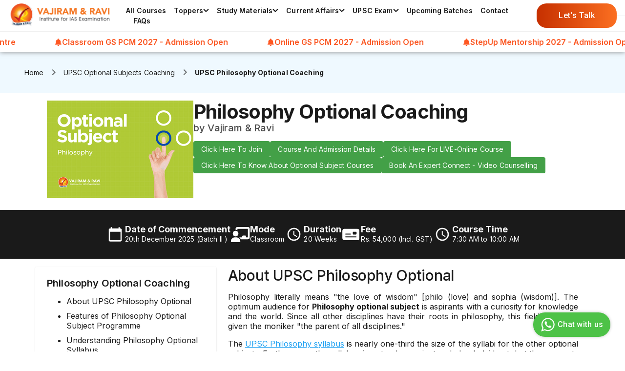

--- FILE ---
content_type: text/html; charset=utf-8
request_url: https://vajiramandravi.com/all-courses/upsc-optional-subject-courses/philosophy-classes/
body_size: 29390
content:
<!DOCTYPE html><html lang="en-IN" data-critters-container><head><meta charset="utf-8"><meta name="viewport" content="width=device-width"><script type="application/ld+json">{"@context":"https://schema.org/","@type":"WebSite","name":"Vajiram & Ravi","url":"https://vajiramandravi.com/"}</script><script type="application/ld+json">{"@context":"https://schema.org","@type":"Course","name":"Philosophy Optional Coaching for UPSC Mains 2025","description":"Prepare for UPSC IAS Philosophy subject with Vajiram and Ravi’s optional classes by expert faculty.","provider":{"@type":"Organization","name":"Vajiram & Ravi","sameAs":"https://vajiramandravi.com/"},"dateCreated":"2025-12-15T09:30:00+00:00","dateModified":"2025-12-15T10:35:39+00:00"}</script><script type="application/ld+json">{"@context":"https://schema.org","@type":"BreadcrumbList","itemListElement":[{"@type":"ListItem","position":1,"name":"UPSC Optional Subjects Coaching","item":"https://vajiramandravi.com/all-courses/upsc-optional-subject-courses/"}]}</script><meta name="title" content="Philosophy Optional Coaching for UPSC Mains 2025"><meta name="robots" content="index, follow, max-snippet:-1, max-video-preview:-1, max-image-preview:large"><meta name="keywords" content="Philosophy optional classes, philosophy optional online course, upsc philosophy optional coaching, best coaching for philosophy optional in delhi"><meta name="description" content="Prepare for UPSC IAS Philosophy subject with Vajiram and Ravi’s optional classes by expert faculty."><title>Philosophy Optional Coaching for UPSC Mains 2025</title><link rel="canonical" href="https://vajiramandravi.com/all-courses/upsc-optional-subject-courses/philosophy-classes/"><meta property="og:title" content="Philosophy Optional Coaching for UPSC Mains 2025"><meta property="og:description" content="Prepare for UPSC IAS Philosophy subject with Vajiram and Ravi’s optional classes by expert faculty."><meta property="og:type" content="website"><meta property="og:url" content="https://vajiramandravi.com/all-courses/upsc-optional-subject-courses/philosophy-classes/"><meta property="og:site_name" content="Vajiram &amp; Ravi"><meta property="og:locale" content="en_IN"><link rel="preload" href="/_next/static/media/full_size_logo.7809e686.svg" as="image" fetchpriority="high"><meta name="next-head-count" content="18"><link rel="preconnect" href="https://fonts.googleapis.com" crossorigin="anonymous"><link rel="preconnect" href="https://fonts.gstatic.com" crossorigin="anonymous"><style>
            @font-face {
              font-family: &#x27;Inter&#x27;;
              font-display: swap;
            }
            @font-face {
              font-family: &#x27;Roboto&#x27;;
              font-display: swap;
            }
            @font-face {
              font-family: &#x27;Work Sans&#x27;;
              font-display: swap;
            }
            @font-face {
              font-family: &#x27;slick&#x27;;
              font-display: swap;
            }
          </style><noscript><link rel="stylesheet" data-href="https://fonts.googleapis.com/css2?family=Inter:wght@400;500;600;700;800;900&amp;family=Roboto:ital,wght@0,400;0,500;0,700;0,900;1,400;1,500;1,700;1,900&amp;family=Work+Sans:wght@400;500&amp;display=swap"></noscript><link rel="preconnect" href="https://d14tz9u25kttx3.cloudfront.net/"><link rel="dns-prefetch" href="https://d14tz9u25kttx3.cloudfront.net/"><link rel="apple-touch-icon" sizes="57x57" href="/static/apple-icon-57x57.png"><link rel="apple-touch-icon" sizes="60x60" href="/static/apple-icon-60x60.png"><link rel="apple-touch-icon" sizes="72x72" href="/static/apple-icon-72x72.png"><link rel="apple-touch-icon" sizes="76x76" href="/static/apple-icon-76x76.png"><link rel="apple-touch-icon" sizes="114x114" href="/static/apple-icon-114x114.png"><link rel="apple-touch-icon" sizes="120x120" href="/static/apple-icon-120x120.png"><link rel="apple-touch-icon" sizes="144x144" href="/static/apple-icon-144x144.png"><link rel="apple-touch-icon" sizes="152x152" href="/static/apple-icon-152x152.png"><link rel="apple-touch-icon" sizes="180x180" href="/static/apple-icon-180x180.png"><link rel="icon" type="image/png" sizes="192x192" href="/static/android-icon-192x192.png"><link rel="icon" type="image/png" sizes="32x32" href="/static/favicon-32x32.png"><link rel="icon" type="image/png" sizes="96x96" href="/static/favicon-96x96.png"><link rel="icon" type="image/png" sizes="16x16" href="/static/favicon-16x16.png"><link rel="manifest" href="/static/manifest.json"><meta name="msapplication-TileColor" content="#ffffff"><meta name="msapplication-TileImage" content="/static/ms-icon-144x144.png"><meta name="theme-color" content="#ffffff"><script>(function(w,d,s,l,i){w[l]=w[l]||[];w[l].push({'gtm.start':
          new Date().getTime(),event:'gtm.js'});var f=d.getElementsByTagName(s)[0],
          j=d.createElement(s),dl=l!='dataLayer'?'&l='+l:'';j.async=true;j.src=
          'https://www.googletagmanager.com/gtm.js?id='+i+dl;f.parentNode.insertBefore(j,f);
          })(window,document,'script','dataLayer','GTM-NSK8J4R'); </script><script src="https://www.google.com/recaptcha/api.js?render=6Le3jkEoAAAAAMhgiZUfW8fKuVjjrY93s6NXhp9E" defer></script><link rel="preconnect" href="https://fonts.gstatic.com" crossorigin><link data-next-font rel="preconnect" href="/" crossorigin="anonymous"><script defer nomodule src="/_next/static/chunks/polyfills-78c92fac7aa8fdd8.js"></script><script src="/_next/static/chunks/webpack-dd8919a572f3efbe.js" defer></script><script src="/_next/static/chunks/framework-290a8bd2b19fa30f.js" defer></script><script src="/_next/static/chunks/main-3dbd1fe4535335c7.js" defer></script><script src="/_next/static/chunks/pages/_app-e8004ba23fb6b549.js" defer></script><script src="/_next/static/chunks/3512-9a76efd43b1465f3.js" defer></script><script src="/_next/static/chunks/pages/all-courses/%5Bcourses%5D/%5Bsub-courses%5D-e4e1e117491da58f.js" defer></script><script src="/_next/static/I5Iv9CpMDUUZQb4Tb_e3M/_buildManifest.js" defer></script><script src="/_next/static/I5Iv9CpMDUUZQb4Tb_e3M/_ssgManifest.js" defer></script><style>@charset "UTF-8";a,body,div,h1,h2,h3,h4,h5,h6,li,ol,p,span,ul{font-family:Inter!important}.no-underline{text-decoration:none}</style><link rel="stylesheet" href="/_next/static/css/17bfbe957f7edd98.css" data-n-g media="print" onload="this.media='all'"><noscript><link rel="stylesheet" href="/_next/static/css/17bfbe957f7edd98.css" data-n-g></noscript><noscript data-n-css></noscript><style data-href="https://fonts.googleapis.com/css2?family=Inter:wght@400;500;600;700;800;900&family=Roboto:ital,wght@0,400;0,500;0,700;0,900;1,400;1,500;1,700;1,900&family=Work+Sans:wght@400;500&display=swap">@font-face{font-family:'Inter';font-style:normal;font-weight:400;font-display:swap;src:url(https://fonts.gstatic.com/l/font?kit=UcCO3FwrK3iLTeHuS_nVMrMxCp50SjIw2boKoduKmMEVuLyfMZs&skey=c491285d6722e4fa&v=v20) format('woff')}@font-face{font-family:'Inter';font-style:normal;font-weight:500;font-display:swap;src:url(https://fonts.gstatic.com/l/font?kit=UcCO3FwrK3iLTeHuS_nVMrMxCp50SjIw2boKoduKmMEVuI6fMZs&skey=c491285d6722e4fa&v=v20) format('woff')}@font-face{font-family:'Inter';font-style:normal;font-weight:600;font-display:swap;src:url(https://fonts.gstatic.com/l/font?kit=UcCO3FwrK3iLTeHuS_nVMrMxCp50SjIw2boKoduKmMEVuGKYMZs&skey=c491285d6722e4fa&v=v20) format('woff')}@font-face{font-family:'Inter';font-style:normal;font-weight:700;font-display:swap;src:url(https://fonts.gstatic.com/l/font?kit=UcCO3FwrK3iLTeHuS_nVMrMxCp50SjIw2boKoduKmMEVuFuYMZs&skey=c491285d6722e4fa&v=v20) format('woff')}@font-face{font-family:'Inter';font-style:normal;font-weight:800;font-display:swap;src:url(https://fonts.gstatic.com/l/font?kit=UcCO3FwrK3iLTeHuS_nVMrMxCp50SjIw2boKoduKmMEVuDyYMZs&skey=c491285d6722e4fa&v=v20) format('woff')}@font-face{font-family:'Inter';font-style:normal;font-weight:900;font-display:swap;src:url(https://fonts.gstatic.com/l/font?kit=UcCO3FwrK3iLTeHuS_nVMrMxCp50SjIw2boKoduKmMEVuBWYMZs&skey=c491285d6722e4fa&v=v20) format('woff')}@font-face{font-family:'Roboto';font-style:italic;font-weight:400;font-stretch:normal;font-display:swap;src:url(https://fonts.gstatic.com/l/font?kit=KFOKCnqEu92Fr1Mu53ZEC9_Vu3r1gIhOszmOClHrs6ljXfMMLoHQiAw&skey=c608c610063635f9&v=v50) format('woff')}@font-face{font-family:'Roboto';font-style:italic;font-weight:500;font-stretch:normal;font-display:swap;src:url(https://fonts.gstatic.com/l/font?kit=KFOKCnqEu92Fr1Mu53ZEC9_Vu3r1gIhOszmOClHrs6ljXfMMLrPQiAw&skey=c608c610063635f9&v=v50) format('woff')}@font-face{font-family:'Roboto';font-style:italic;font-weight:700;font-stretch:normal;font-display:swap;src:url(https://fonts.gstatic.com/l/font?kit=KFOKCnqEu92Fr1Mu53ZEC9_Vu3r1gIhOszmOClHrs6ljXfMMLmbXiAw&skey=c608c610063635f9&v=v50) format('woff')}@font-face{font-family:'Roboto';font-style:italic;font-weight:900;font-stretch:normal;font-display:swap;src:url(https://fonts.gstatic.com/l/font?kit=KFOKCnqEu92Fr1Mu53ZEC9_Vu3r1gIhOszmOClHrs6ljXfMMLijXiAw&skey=c608c610063635f9&v=v50) format('woff')}@font-face{font-family:'Roboto';font-style:normal;font-weight:400;font-stretch:normal;font-display:swap;src:url(https://fonts.gstatic.com/l/font?kit=KFOMCnqEu92Fr1ME7kSn66aGLdTylUAMQXC89YmC2DPNWubEbWmQ&skey=a0a0114a1dcab3ac&v=v50) format('woff')}@font-face{font-family:'Roboto';font-style:normal;font-weight:500;font-stretch:normal;font-display:swap;src:url(https://fonts.gstatic.com/l/font?kit=KFOMCnqEu92Fr1ME7kSn66aGLdTylUAMQXC89YmC2DPNWub2bWmQ&skey=a0a0114a1dcab3ac&v=v50) format('woff')}@font-face{font-family:'Roboto';font-style:normal;font-weight:700;font-stretch:normal;font-display:swap;src:url(https://fonts.gstatic.com/l/font?kit=KFOMCnqEu92Fr1ME7kSn66aGLdTylUAMQXC89YmC2DPNWuYjammQ&skey=a0a0114a1dcab3ac&v=v50) format('woff')}@font-face{font-family:'Roboto';font-style:normal;font-weight:900;font-stretch:normal;font-display:swap;src:url(https://fonts.gstatic.com/l/font?kit=KFOMCnqEu92Fr1ME7kSn66aGLdTylUAMQXC89YmC2DPNWuZtammQ&skey=a0a0114a1dcab3ac&v=v50) format('woff')}@font-face{font-family:'Work Sans';font-style:normal;font-weight:400;font-display:swap;src:url(https://fonts.gstatic.com/l/font?kit=QGY_z_wNahGAdqQ43RhVcIgYT2Xz5u32K0nXNis&skey=a19f1b3d756da88c&v=v24) format('woff')}@font-face{font-family:'Work Sans';font-style:normal;font-weight:500;font-display:swap;src:url(https://fonts.gstatic.com/l/font?kit=QGY_z_wNahGAdqQ43RhVcIgYT2Xz5u32K3vXNis&skey=a19f1b3d756da88c&v=v24) format('woff')}@font-face{font-family:'Inter';font-style:normal;font-weight:400;font-display:swap;src:url(https://fonts.gstatic.com/s/inter/v20/UcC73FwrK3iLTeHuS_nVMrMxCp50SjIa2JL7W0Q5n-wU.woff2) format('woff2');unicode-range:U+0460-052F,U+1C80-1C8A,U+20B4,U+2DE0-2DFF,U+A640-A69F,U+FE2E-FE2F}@font-face{font-family:'Inter';font-style:normal;font-weight:400;font-display:swap;src:url(https://fonts.gstatic.com/s/inter/v20/UcC73FwrK3iLTeHuS_nVMrMxCp50SjIa0ZL7W0Q5n-wU.woff2) format('woff2');unicode-range:U+0301,U+0400-045F,U+0490-0491,U+04B0-04B1,U+2116}@font-face{font-family:'Inter';font-style:normal;font-weight:400;font-display:swap;src:url(https://fonts.gstatic.com/s/inter/v20/UcC73FwrK3iLTeHuS_nVMrMxCp50SjIa2ZL7W0Q5n-wU.woff2) format('woff2');unicode-range:U+1F00-1FFF}@font-face{font-family:'Inter';font-style:normal;font-weight:400;font-display:swap;src:url(https://fonts.gstatic.com/s/inter/v20/UcC73FwrK3iLTeHuS_nVMrMxCp50SjIa1pL7W0Q5n-wU.woff2) format('woff2');unicode-range:U+0370-0377,U+037A-037F,U+0384-038A,U+038C,U+038E-03A1,U+03A3-03FF}@font-face{font-family:'Inter';font-style:normal;font-weight:400;font-display:swap;src:url(https://fonts.gstatic.com/s/inter/v20/UcC73FwrK3iLTeHuS_nVMrMxCp50SjIa2pL7W0Q5n-wU.woff2) format('woff2');unicode-range:U+0102-0103,U+0110-0111,U+0128-0129,U+0168-0169,U+01A0-01A1,U+01AF-01B0,U+0300-0301,U+0303-0304,U+0308-0309,U+0323,U+0329,U+1EA0-1EF9,U+20AB}@font-face{font-family:'Inter';font-style:normal;font-weight:400;font-display:swap;src:url(https://fonts.gstatic.com/s/inter/v20/UcC73FwrK3iLTeHuS_nVMrMxCp50SjIa25L7W0Q5n-wU.woff2) format('woff2');unicode-range:U+0100-02BA,U+02BD-02C5,U+02C7-02CC,U+02CE-02D7,U+02DD-02FF,U+0304,U+0308,U+0329,U+1D00-1DBF,U+1E00-1E9F,U+1EF2-1EFF,U+2020,U+20A0-20AB,U+20AD-20C0,U+2113,U+2C60-2C7F,U+A720-A7FF}@font-face{font-family:'Inter';font-style:normal;font-weight:400;font-display:swap;src:url(https://fonts.gstatic.com/s/inter/v20/UcC73FwrK3iLTeHuS_nVMrMxCp50SjIa1ZL7W0Q5nw.woff2) format('woff2');unicode-range:U+0000-00FF,U+0131,U+0152-0153,U+02BB-02BC,U+02C6,U+02DA,U+02DC,U+0304,U+0308,U+0329,U+2000-206F,U+20AC,U+2122,U+2191,U+2193,U+2212,U+2215,U+FEFF,U+FFFD}@font-face{font-family:'Inter';font-style:normal;font-weight:500;font-display:swap;src:url(https://fonts.gstatic.com/s/inter/v20/UcC73FwrK3iLTeHuS_nVMrMxCp50SjIa2JL7W0Q5n-wU.woff2) format('woff2');unicode-range:U+0460-052F,U+1C80-1C8A,U+20B4,U+2DE0-2DFF,U+A640-A69F,U+FE2E-FE2F}@font-face{font-family:'Inter';font-style:normal;font-weight:500;font-display:swap;src:url(https://fonts.gstatic.com/s/inter/v20/UcC73FwrK3iLTeHuS_nVMrMxCp50SjIa0ZL7W0Q5n-wU.woff2) format('woff2');unicode-range:U+0301,U+0400-045F,U+0490-0491,U+04B0-04B1,U+2116}@font-face{font-family:'Inter';font-style:normal;font-weight:500;font-display:swap;src:url(https://fonts.gstatic.com/s/inter/v20/UcC73FwrK3iLTeHuS_nVMrMxCp50SjIa2ZL7W0Q5n-wU.woff2) format('woff2');unicode-range:U+1F00-1FFF}@font-face{font-family:'Inter';font-style:normal;font-weight:500;font-display:swap;src:url(https://fonts.gstatic.com/s/inter/v20/UcC73FwrK3iLTeHuS_nVMrMxCp50SjIa1pL7W0Q5n-wU.woff2) format('woff2');unicode-range:U+0370-0377,U+037A-037F,U+0384-038A,U+038C,U+038E-03A1,U+03A3-03FF}@font-face{font-family:'Inter';font-style:normal;font-weight:500;font-display:swap;src:url(https://fonts.gstatic.com/s/inter/v20/UcC73FwrK3iLTeHuS_nVMrMxCp50SjIa2pL7W0Q5n-wU.woff2) format('woff2');unicode-range:U+0102-0103,U+0110-0111,U+0128-0129,U+0168-0169,U+01A0-01A1,U+01AF-01B0,U+0300-0301,U+0303-0304,U+0308-0309,U+0323,U+0329,U+1EA0-1EF9,U+20AB}@font-face{font-family:'Inter';font-style:normal;font-weight:500;font-display:swap;src:url(https://fonts.gstatic.com/s/inter/v20/UcC73FwrK3iLTeHuS_nVMrMxCp50SjIa25L7W0Q5n-wU.woff2) format('woff2');unicode-range:U+0100-02BA,U+02BD-02C5,U+02C7-02CC,U+02CE-02D7,U+02DD-02FF,U+0304,U+0308,U+0329,U+1D00-1DBF,U+1E00-1E9F,U+1EF2-1EFF,U+2020,U+20A0-20AB,U+20AD-20C0,U+2113,U+2C60-2C7F,U+A720-A7FF}@font-face{font-family:'Inter';font-style:normal;font-weight:500;font-display:swap;src:url(https://fonts.gstatic.com/s/inter/v20/UcC73FwrK3iLTeHuS_nVMrMxCp50SjIa1ZL7W0Q5nw.woff2) format('woff2');unicode-range:U+0000-00FF,U+0131,U+0152-0153,U+02BB-02BC,U+02C6,U+02DA,U+02DC,U+0304,U+0308,U+0329,U+2000-206F,U+20AC,U+2122,U+2191,U+2193,U+2212,U+2215,U+FEFF,U+FFFD}@font-face{font-family:'Inter';font-style:normal;font-weight:600;font-display:swap;src:url(https://fonts.gstatic.com/s/inter/v20/UcC73FwrK3iLTeHuS_nVMrMxCp50SjIa2JL7W0Q5n-wU.woff2) format('woff2');unicode-range:U+0460-052F,U+1C80-1C8A,U+20B4,U+2DE0-2DFF,U+A640-A69F,U+FE2E-FE2F}@font-face{font-family:'Inter';font-style:normal;font-weight:600;font-display:swap;src:url(https://fonts.gstatic.com/s/inter/v20/UcC73FwrK3iLTeHuS_nVMrMxCp50SjIa0ZL7W0Q5n-wU.woff2) format('woff2');unicode-range:U+0301,U+0400-045F,U+0490-0491,U+04B0-04B1,U+2116}@font-face{font-family:'Inter';font-style:normal;font-weight:600;font-display:swap;src:url(https://fonts.gstatic.com/s/inter/v20/UcC73FwrK3iLTeHuS_nVMrMxCp50SjIa2ZL7W0Q5n-wU.woff2) format('woff2');unicode-range:U+1F00-1FFF}@font-face{font-family:'Inter';font-style:normal;font-weight:600;font-display:swap;src:url(https://fonts.gstatic.com/s/inter/v20/UcC73FwrK3iLTeHuS_nVMrMxCp50SjIa1pL7W0Q5n-wU.woff2) format('woff2');unicode-range:U+0370-0377,U+037A-037F,U+0384-038A,U+038C,U+038E-03A1,U+03A3-03FF}@font-face{font-family:'Inter';font-style:normal;font-weight:600;font-display:swap;src:url(https://fonts.gstatic.com/s/inter/v20/UcC73FwrK3iLTeHuS_nVMrMxCp50SjIa2pL7W0Q5n-wU.woff2) format('woff2');unicode-range:U+0102-0103,U+0110-0111,U+0128-0129,U+0168-0169,U+01A0-01A1,U+01AF-01B0,U+0300-0301,U+0303-0304,U+0308-0309,U+0323,U+0329,U+1EA0-1EF9,U+20AB}@font-face{font-family:'Inter';font-style:normal;font-weight:600;font-display:swap;src:url(https://fonts.gstatic.com/s/inter/v20/UcC73FwrK3iLTeHuS_nVMrMxCp50SjIa25L7W0Q5n-wU.woff2) format('woff2');unicode-range:U+0100-02BA,U+02BD-02C5,U+02C7-02CC,U+02CE-02D7,U+02DD-02FF,U+0304,U+0308,U+0329,U+1D00-1DBF,U+1E00-1E9F,U+1EF2-1EFF,U+2020,U+20A0-20AB,U+20AD-20C0,U+2113,U+2C60-2C7F,U+A720-A7FF}@font-face{font-family:'Inter';font-style:normal;font-weight:600;font-display:swap;src:url(https://fonts.gstatic.com/s/inter/v20/UcC73FwrK3iLTeHuS_nVMrMxCp50SjIa1ZL7W0Q5nw.woff2) format('woff2');unicode-range:U+0000-00FF,U+0131,U+0152-0153,U+02BB-02BC,U+02C6,U+02DA,U+02DC,U+0304,U+0308,U+0329,U+2000-206F,U+20AC,U+2122,U+2191,U+2193,U+2212,U+2215,U+FEFF,U+FFFD}@font-face{font-family:'Inter';font-style:normal;font-weight:700;font-display:swap;src:url(https://fonts.gstatic.com/s/inter/v20/UcC73FwrK3iLTeHuS_nVMrMxCp50SjIa2JL7W0Q5n-wU.woff2) format('woff2');unicode-range:U+0460-052F,U+1C80-1C8A,U+20B4,U+2DE0-2DFF,U+A640-A69F,U+FE2E-FE2F}@font-face{font-family:'Inter';font-style:normal;font-weight:700;font-display:swap;src:url(https://fonts.gstatic.com/s/inter/v20/UcC73FwrK3iLTeHuS_nVMrMxCp50SjIa0ZL7W0Q5n-wU.woff2) format('woff2');unicode-range:U+0301,U+0400-045F,U+0490-0491,U+04B0-04B1,U+2116}@font-face{font-family:'Inter';font-style:normal;font-weight:700;font-display:swap;src:url(https://fonts.gstatic.com/s/inter/v20/UcC73FwrK3iLTeHuS_nVMrMxCp50SjIa2ZL7W0Q5n-wU.woff2) format('woff2');unicode-range:U+1F00-1FFF}@font-face{font-family:'Inter';font-style:normal;font-weight:700;font-display:swap;src:url(https://fonts.gstatic.com/s/inter/v20/UcC73FwrK3iLTeHuS_nVMrMxCp50SjIa1pL7W0Q5n-wU.woff2) format('woff2');unicode-range:U+0370-0377,U+037A-037F,U+0384-038A,U+038C,U+038E-03A1,U+03A3-03FF}@font-face{font-family:'Inter';font-style:normal;font-weight:700;font-display:swap;src:url(https://fonts.gstatic.com/s/inter/v20/UcC73FwrK3iLTeHuS_nVMrMxCp50SjIa2pL7W0Q5n-wU.woff2) format('woff2');unicode-range:U+0102-0103,U+0110-0111,U+0128-0129,U+0168-0169,U+01A0-01A1,U+01AF-01B0,U+0300-0301,U+0303-0304,U+0308-0309,U+0323,U+0329,U+1EA0-1EF9,U+20AB}@font-face{font-family:'Inter';font-style:normal;font-weight:700;font-display:swap;src:url(https://fonts.gstatic.com/s/inter/v20/UcC73FwrK3iLTeHuS_nVMrMxCp50SjIa25L7W0Q5n-wU.woff2) format('woff2');unicode-range:U+0100-02BA,U+02BD-02C5,U+02C7-02CC,U+02CE-02D7,U+02DD-02FF,U+0304,U+0308,U+0329,U+1D00-1DBF,U+1E00-1E9F,U+1EF2-1EFF,U+2020,U+20A0-20AB,U+20AD-20C0,U+2113,U+2C60-2C7F,U+A720-A7FF}@font-face{font-family:'Inter';font-style:normal;font-weight:700;font-display:swap;src:url(https://fonts.gstatic.com/s/inter/v20/UcC73FwrK3iLTeHuS_nVMrMxCp50SjIa1ZL7W0Q5nw.woff2) format('woff2');unicode-range:U+0000-00FF,U+0131,U+0152-0153,U+02BB-02BC,U+02C6,U+02DA,U+02DC,U+0304,U+0308,U+0329,U+2000-206F,U+20AC,U+2122,U+2191,U+2193,U+2212,U+2215,U+FEFF,U+FFFD}@font-face{font-family:'Inter';font-style:normal;font-weight:800;font-display:swap;src:url(https://fonts.gstatic.com/s/inter/v20/UcC73FwrK3iLTeHuS_nVMrMxCp50SjIa2JL7W0Q5n-wU.woff2) format('woff2');unicode-range:U+0460-052F,U+1C80-1C8A,U+20B4,U+2DE0-2DFF,U+A640-A69F,U+FE2E-FE2F}@font-face{font-family:'Inter';font-style:normal;font-weight:800;font-display:swap;src:url(https://fonts.gstatic.com/s/inter/v20/UcC73FwrK3iLTeHuS_nVMrMxCp50SjIa0ZL7W0Q5n-wU.woff2) format('woff2');unicode-range:U+0301,U+0400-045F,U+0490-0491,U+04B0-04B1,U+2116}@font-face{font-family:'Inter';font-style:normal;font-weight:800;font-display:swap;src:url(https://fonts.gstatic.com/s/inter/v20/UcC73FwrK3iLTeHuS_nVMrMxCp50SjIa2ZL7W0Q5n-wU.woff2) format('woff2');unicode-range:U+1F00-1FFF}@font-face{font-family:'Inter';font-style:normal;font-weight:800;font-display:swap;src:url(https://fonts.gstatic.com/s/inter/v20/UcC73FwrK3iLTeHuS_nVMrMxCp50SjIa1pL7W0Q5n-wU.woff2) format('woff2');unicode-range:U+0370-0377,U+037A-037F,U+0384-038A,U+038C,U+038E-03A1,U+03A3-03FF}@font-face{font-family:'Inter';font-style:normal;font-weight:800;font-display:swap;src:url(https://fonts.gstatic.com/s/inter/v20/UcC73FwrK3iLTeHuS_nVMrMxCp50SjIa2pL7W0Q5n-wU.woff2) format('woff2');unicode-range:U+0102-0103,U+0110-0111,U+0128-0129,U+0168-0169,U+01A0-01A1,U+01AF-01B0,U+0300-0301,U+0303-0304,U+0308-0309,U+0323,U+0329,U+1EA0-1EF9,U+20AB}@font-face{font-family:'Inter';font-style:normal;font-weight:800;font-display:swap;src:url(https://fonts.gstatic.com/s/inter/v20/UcC73FwrK3iLTeHuS_nVMrMxCp50SjIa25L7W0Q5n-wU.woff2) format('woff2');unicode-range:U+0100-02BA,U+02BD-02C5,U+02C7-02CC,U+02CE-02D7,U+02DD-02FF,U+0304,U+0308,U+0329,U+1D00-1DBF,U+1E00-1E9F,U+1EF2-1EFF,U+2020,U+20A0-20AB,U+20AD-20C0,U+2113,U+2C60-2C7F,U+A720-A7FF}@font-face{font-family:'Inter';font-style:normal;font-weight:800;font-display:swap;src:url(https://fonts.gstatic.com/s/inter/v20/UcC73FwrK3iLTeHuS_nVMrMxCp50SjIa1ZL7W0Q5nw.woff2) format('woff2');unicode-range:U+0000-00FF,U+0131,U+0152-0153,U+02BB-02BC,U+02C6,U+02DA,U+02DC,U+0304,U+0308,U+0329,U+2000-206F,U+20AC,U+2122,U+2191,U+2193,U+2212,U+2215,U+FEFF,U+FFFD}@font-face{font-family:'Inter';font-style:normal;font-weight:900;font-display:swap;src:url(https://fonts.gstatic.com/s/inter/v20/UcC73FwrK3iLTeHuS_nVMrMxCp50SjIa2JL7W0Q5n-wU.woff2) format('woff2');unicode-range:U+0460-052F,U+1C80-1C8A,U+20B4,U+2DE0-2DFF,U+A640-A69F,U+FE2E-FE2F}@font-face{font-family:'Inter';font-style:normal;font-weight:900;font-display:swap;src:url(https://fonts.gstatic.com/s/inter/v20/UcC73FwrK3iLTeHuS_nVMrMxCp50SjIa0ZL7W0Q5n-wU.woff2) format('woff2');unicode-range:U+0301,U+0400-045F,U+0490-0491,U+04B0-04B1,U+2116}@font-face{font-family:'Inter';font-style:normal;font-weight:900;font-display:swap;src:url(https://fonts.gstatic.com/s/inter/v20/UcC73FwrK3iLTeHuS_nVMrMxCp50SjIa2ZL7W0Q5n-wU.woff2) format('woff2');unicode-range:U+1F00-1FFF}@font-face{font-family:'Inter';font-style:normal;font-weight:900;font-display:swap;src:url(https://fonts.gstatic.com/s/inter/v20/UcC73FwrK3iLTeHuS_nVMrMxCp50SjIa1pL7W0Q5n-wU.woff2) format('woff2');unicode-range:U+0370-0377,U+037A-037F,U+0384-038A,U+038C,U+038E-03A1,U+03A3-03FF}@font-face{font-family:'Inter';font-style:normal;font-weight:900;font-display:swap;src:url(https://fonts.gstatic.com/s/inter/v20/UcC73FwrK3iLTeHuS_nVMrMxCp50SjIa2pL7W0Q5n-wU.woff2) format('woff2');unicode-range:U+0102-0103,U+0110-0111,U+0128-0129,U+0168-0169,U+01A0-01A1,U+01AF-01B0,U+0300-0301,U+0303-0304,U+0308-0309,U+0323,U+0329,U+1EA0-1EF9,U+20AB}@font-face{font-family:'Inter';font-style:normal;font-weight:900;font-display:swap;src:url(https://fonts.gstatic.com/s/inter/v20/UcC73FwrK3iLTeHuS_nVMrMxCp50SjIa25L7W0Q5n-wU.woff2) format('woff2');unicode-range:U+0100-02BA,U+02BD-02C5,U+02C7-02CC,U+02CE-02D7,U+02DD-02FF,U+0304,U+0308,U+0329,U+1D00-1DBF,U+1E00-1E9F,U+1EF2-1EFF,U+2020,U+20A0-20AB,U+20AD-20C0,U+2113,U+2C60-2C7F,U+A720-A7FF}@font-face{font-family:'Inter';font-style:normal;font-weight:900;font-display:swap;src:url(https://fonts.gstatic.com/s/inter/v20/UcC73FwrK3iLTeHuS_nVMrMxCp50SjIa1ZL7W0Q5nw.woff2) format('woff2');unicode-range:U+0000-00FF,U+0131,U+0152-0153,U+02BB-02BC,U+02C6,U+02DA,U+02DC,U+0304,U+0308,U+0329,U+2000-206F,U+20AC,U+2122,U+2191,U+2193,U+2212,U+2215,U+FEFF,U+FFFD}@font-face{font-family:'Roboto';font-style:italic;font-weight:400;font-stretch:100%;font-display:swap;src:url(https://fonts.gstatic.com/s/roboto/v50/KFO5CnqEu92Fr1Mu53ZEC9_Vu3r1gIhOszmkC3kaSTbQWt4N.woff2) format('woff2');unicode-range:U+0460-052F,U+1C80-1C8A,U+20B4,U+2DE0-2DFF,U+A640-A69F,U+FE2E-FE2F}@font-face{font-family:'Roboto';font-style:italic;font-weight:400;font-stretch:100%;font-display:swap;src:url(https://fonts.gstatic.com/s/roboto/v50/KFO5CnqEu92Fr1Mu53ZEC9_Vu3r1gIhOszmkAnkaSTbQWt4N.woff2) format('woff2');unicode-range:U+0301,U+0400-045F,U+0490-0491,U+04B0-04B1,U+2116}@font-face{font-family:'Roboto';font-style:italic;font-weight:400;font-stretch:100%;font-display:swap;src:url(https://fonts.gstatic.com/s/roboto/v50/KFO5CnqEu92Fr1Mu53ZEC9_Vu3r1gIhOszmkCnkaSTbQWt4N.woff2) format('woff2');unicode-range:U+1F00-1FFF}@font-face{font-family:'Roboto';font-style:italic;font-weight:400;font-stretch:100%;font-display:swap;src:url(https://fonts.gstatic.com/s/roboto/v50/KFO5CnqEu92Fr1Mu53ZEC9_Vu3r1gIhOszmkBXkaSTbQWt4N.woff2) format('woff2');unicode-range:U+0370-0377,U+037A-037F,U+0384-038A,U+038C,U+038E-03A1,U+03A3-03FF}@font-face{font-family:'Roboto';font-style:italic;font-weight:400;font-stretch:100%;font-display:swap;src:url(https://fonts.gstatic.com/s/roboto/v50/KFO5CnqEu92Fr1Mu53ZEC9_Vu3r1gIhOszmkenkaSTbQWt4N.woff2) format('woff2');unicode-range:U+0302-0303,U+0305,U+0307-0308,U+0310,U+0312,U+0315,U+031A,U+0326-0327,U+032C,U+032F-0330,U+0332-0333,U+0338,U+033A,U+0346,U+034D,U+0391-03A1,U+03A3-03A9,U+03B1-03C9,U+03D1,U+03D5-03D6,U+03F0-03F1,U+03F4-03F5,U+2016-2017,U+2034-2038,U+203C,U+2040,U+2043,U+2047,U+2050,U+2057,U+205F,U+2070-2071,U+2074-208E,U+2090-209C,U+20D0-20DC,U+20E1,U+20E5-20EF,U+2100-2112,U+2114-2115,U+2117-2121,U+2123-214F,U+2190,U+2192,U+2194-21AE,U+21B0-21E5,U+21F1-21F2,U+21F4-2211,U+2213-2214,U+2216-22FF,U+2308-230B,U+2310,U+2319,U+231C-2321,U+2336-237A,U+237C,U+2395,U+239B-23B7,U+23D0,U+23DC-23E1,U+2474-2475,U+25AF,U+25B3,U+25B7,U+25BD,U+25C1,U+25CA,U+25CC,U+25FB,U+266D-266F,U+27C0-27FF,U+2900-2AFF,U+2B0E-2B11,U+2B30-2B4C,U+2BFE,U+3030,U+FF5B,U+FF5D,U+1D400-1D7FF,U+1EE00-1EEFF}@font-face{font-family:'Roboto';font-style:italic;font-weight:400;font-stretch:100%;font-display:swap;src:url(https://fonts.gstatic.com/s/roboto/v50/KFO5CnqEu92Fr1Mu53ZEC9_Vu3r1gIhOszmkaHkaSTbQWt4N.woff2) format('woff2');unicode-range:U+0001-000C,U+000E-001F,U+007F-009F,U+20DD-20E0,U+20E2-20E4,U+2150-218F,U+2190,U+2192,U+2194-2199,U+21AF,U+21E6-21F0,U+21F3,U+2218-2219,U+2299,U+22C4-22C6,U+2300-243F,U+2440-244A,U+2460-24FF,U+25A0-27BF,U+2800-28FF,U+2921-2922,U+2981,U+29BF,U+29EB,U+2B00-2BFF,U+4DC0-4DFF,U+FFF9-FFFB,U+10140-1018E,U+10190-1019C,U+101A0,U+101D0-101FD,U+102E0-102FB,U+10E60-10E7E,U+1D2C0-1D2D3,U+1D2E0-1D37F,U+1F000-1F0FF,U+1F100-1F1AD,U+1F1E6-1F1FF,U+1F30D-1F30F,U+1F315,U+1F31C,U+1F31E,U+1F320-1F32C,U+1F336,U+1F378,U+1F37D,U+1F382,U+1F393-1F39F,U+1F3A7-1F3A8,U+1F3AC-1F3AF,U+1F3C2,U+1F3C4-1F3C6,U+1F3CA-1F3CE,U+1F3D4-1F3E0,U+1F3ED,U+1F3F1-1F3F3,U+1F3F5-1F3F7,U+1F408,U+1F415,U+1F41F,U+1F426,U+1F43F,U+1F441-1F442,U+1F444,U+1F446-1F449,U+1F44C-1F44E,U+1F453,U+1F46A,U+1F47D,U+1F4A3,U+1F4B0,U+1F4B3,U+1F4B9,U+1F4BB,U+1F4BF,U+1F4C8-1F4CB,U+1F4D6,U+1F4DA,U+1F4DF,U+1F4E3-1F4E6,U+1F4EA-1F4ED,U+1F4F7,U+1F4F9-1F4FB,U+1F4FD-1F4FE,U+1F503,U+1F507-1F50B,U+1F50D,U+1F512-1F513,U+1F53E-1F54A,U+1F54F-1F5FA,U+1F610,U+1F650-1F67F,U+1F687,U+1F68D,U+1F691,U+1F694,U+1F698,U+1F6AD,U+1F6B2,U+1F6B9-1F6BA,U+1F6BC,U+1F6C6-1F6CF,U+1F6D3-1F6D7,U+1F6E0-1F6EA,U+1F6F0-1F6F3,U+1F6F7-1F6FC,U+1F700-1F7FF,U+1F800-1F80B,U+1F810-1F847,U+1F850-1F859,U+1F860-1F887,U+1F890-1F8AD,U+1F8B0-1F8BB,U+1F8C0-1F8C1,U+1F900-1F90B,U+1F93B,U+1F946,U+1F984,U+1F996,U+1F9E9,U+1FA00-1FA6F,U+1FA70-1FA7C,U+1FA80-1FA89,U+1FA8F-1FAC6,U+1FACE-1FADC,U+1FADF-1FAE9,U+1FAF0-1FAF8,U+1FB00-1FBFF}@font-face{font-family:'Roboto';font-style:italic;font-weight:400;font-stretch:100%;font-display:swap;src:url(https://fonts.gstatic.com/s/roboto/v50/KFO5CnqEu92Fr1Mu53ZEC9_Vu3r1gIhOszmkCXkaSTbQWt4N.woff2) format('woff2');unicode-range:U+0102-0103,U+0110-0111,U+0128-0129,U+0168-0169,U+01A0-01A1,U+01AF-01B0,U+0300-0301,U+0303-0304,U+0308-0309,U+0323,U+0329,U+1EA0-1EF9,U+20AB}@font-face{font-family:'Roboto';font-style:italic;font-weight:400;font-stretch:100%;font-display:swap;src:url(https://fonts.gstatic.com/s/roboto/v50/KFO5CnqEu92Fr1Mu53ZEC9_Vu3r1gIhOszmkCHkaSTbQWt4N.woff2) format('woff2');unicode-range:U+0100-02BA,U+02BD-02C5,U+02C7-02CC,U+02CE-02D7,U+02DD-02FF,U+0304,U+0308,U+0329,U+1D00-1DBF,U+1E00-1E9F,U+1EF2-1EFF,U+2020,U+20A0-20AB,U+20AD-20C0,U+2113,U+2C60-2C7F,U+A720-A7FF}@font-face{font-family:'Roboto';font-style:italic;font-weight:400;font-stretch:100%;font-display:swap;src:url(https://fonts.gstatic.com/s/roboto/v50/KFO5CnqEu92Fr1Mu53ZEC9_Vu3r1gIhOszmkBnkaSTbQWg.woff2) format('woff2');unicode-range:U+0000-00FF,U+0131,U+0152-0153,U+02BB-02BC,U+02C6,U+02DA,U+02DC,U+0304,U+0308,U+0329,U+2000-206F,U+20AC,U+2122,U+2191,U+2193,U+2212,U+2215,U+FEFF,U+FFFD}@font-face{font-family:'Roboto';font-style:italic;font-weight:500;font-stretch:100%;font-display:swap;src:url(https://fonts.gstatic.com/s/roboto/v50/KFO5CnqEu92Fr1Mu53ZEC9_Vu3r1gIhOszmkC3kaSTbQWt4N.woff2) format('woff2');unicode-range:U+0460-052F,U+1C80-1C8A,U+20B4,U+2DE0-2DFF,U+A640-A69F,U+FE2E-FE2F}@font-face{font-family:'Roboto';font-style:italic;font-weight:500;font-stretch:100%;font-display:swap;src:url(https://fonts.gstatic.com/s/roboto/v50/KFO5CnqEu92Fr1Mu53ZEC9_Vu3r1gIhOszmkAnkaSTbQWt4N.woff2) format('woff2');unicode-range:U+0301,U+0400-045F,U+0490-0491,U+04B0-04B1,U+2116}@font-face{font-family:'Roboto';font-style:italic;font-weight:500;font-stretch:100%;font-display:swap;src:url(https://fonts.gstatic.com/s/roboto/v50/KFO5CnqEu92Fr1Mu53ZEC9_Vu3r1gIhOszmkCnkaSTbQWt4N.woff2) format('woff2');unicode-range:U+1F00-1FFF}@font-face{font-family:'Roboto';font-style:italic;font-weight:500;font-stretch:100%;font-display:swap;src:url(https://fonts.gstatic.com/s/roboto/v50/KFO5CnqEu92Fr1Mu53ZEC9_Vu3r1gIhOszmkBXkaSTbQWt4N.woff2) format('woff2');unicode-range:U+0370-0377,U+037A-037F,U+0384-038A,U+038C,U+038E-03A1,U+03A3-03FF}@font-face{font-family:'Roboto';font-style:italic;font-weight:500;font-stretch:100%;font-display:swap;src:url(https://fonts.gstatic.com/s/roboto/v50/KFO5CnqEu92Fr1Mu53ZEC9_Vu3r1gIhOszmkenkaSTbQWt4N.woff2) format('woff2');unicode-range:U+0302-0303,U+0305,U+0307-0308,U+0310,U+0312,U+0315,U+031A,U+0326-0327,U+032C,U+032F-0330,U+0332-0333,U+0338,U+033A,U+0346,U+034D,U+0391-03A1,U+03A3-03A9,U+03B1-03C9,U+03D1,U+03D5-03D6,U+03F0-03F1,U+03F4-03F5,U+2016-2017,U+2034-2038,U+203C,U+2040,U+2043,U+2047,U+2050,U+2057,U+205F,U+2070-2071,U+2074-208E,U+2090-209C,U+20D0-20DC,U+20E1,U+20E5-20EF,U+2100-2112,U+2114-2115,U+2117-2121,U+2123-214F,U+2190,U+2192,U+2194-21AE,U+21B0-21E5,U+21F1-21F2,U+21F4-2211,U+2213-2214,U+2216-22FF,U+2308-230B,U+2310,U+2319,U+231C-2321,U+2336-237A,U+237C,U+2395,U+239B-23B7,U+23D0,U+23DC-23E1,U+2474-2475,U+25AF,U+25B3,U+25B7,U+25BD,U+25C1,U+25CA,U+25CC,U+25FB,U+266D-266F,U+27C0-27FF,U+2900-2AFF,U+2B0E-2B11,U+2B30-2B4C,U+2BFE,U+3030,U+FF5B,U+FF5D,U+1D400-1D7FF,U+1EE00-1EEFF}@font-face{font-family:'Roboto';font-style:italic;font-weight:500;font-stretch:100%;font-display:swap;src:url(https://fonts.gstatic.com/s/roboto/v50/KFO5CnqEu92Fr1Mu53ZEC9_Vu3r1gIhOszmkaHkaSTbQWt4N.woff2) format('woff2');unicode-range:U+0001-000C,U+000E-001F,U+007F-009F,U+20DD-20E0,U+20E2-20E4,U+2150-218F,U+2190,U+2192,U+2194-2199,U+21AF,U+21E6-21F0,U+21F3,U+2218-2219,U+2299,U+22C4-22C6,U+2300-243F,U+2440-244A,U+2460-24FF,U+25A0-27BF,U+2800-28FF,U+2921-2922,U+2981,U+29BF,U+29EB,U+2B00-2BFF,U+4DC0-4DFF,U+FFF9-FFFB,U+10140-1018E,U+10190-1019C,U+101A0,U+101D0-101FD,U+102E0-102FB,U+10E60-10E7E,U+1D2C0-1D2D3,U+1D2E0-1D37F,U+1F000-1F0FF,U+1F100-1F1AD,U+1F1E6-1F1FF,U+1F30D-1F30F,U+1F315,U+1F31C,U+1F31E,U+1F320-1F32C,U+1F336,U+1F378,U+1F37D,U+1F382,U+1F393-1F39F,U+1F3A7-1F3A8,U+1F3AC-1F3AF,U+1F3C2,U+1F3C4-1F3C6,U+1F3CA-1F3CE,U+1F3D4-1F3E0,U+1F3ED,U+1F3F1-1F3F3,U+1F3F5-1F3F7,U+1F408,U+1F415,U+1F41F,U+1F426,U+1F43F,U+1F441-1F442,U+1F444,U+1F446-1F449,U+1F44C-1F44E,U+1F453,U+1F46A,U+1F47D,U+1F4A3,U+1F4B0,U+1F4B3,U+1F4B9,U+1F4BB,U+1F4BF,U+1F4C8-1F4CB,U+1F4D6,U+1F4DA,U+1F4DF,U+1F4E3-1F4E6,U+1F4EA-1F4ED,U+1F4F7,U+1F4F9-1F4FB,U+1F4FD-1F4FE,U+1F503,U+1F507-1F50B,U+1F50D,U+1F512-1F513,U+1F53E-1F54A,U+1F54F-1F5FA,U+1F610,U+1F650-1F67F,U+1F687,U+1F68D,U+1F691,U+1F694,U+1F698,U+1F6AD,U+1F6B2,U+1F6B9-1F6BA,U+1F6BC,U+1F6C6-1F6CF,U+1F6D3-1F6D7,U+1F6E0-1F6EA,U+1F6F0-1F6F3,U+1F6F7-1F6FC,U+1F700-1F7FF,U+1F800-1F80B,U+1F810-1F847,U+1F850-1F859,U+1F860-1F887,U+1F890-1F8AD,U+1F8B0-1F8BB,U+1F8C0-1F8C1,U+1F900-1F90B,U+1F93B,U+1F946,U+1F984,U+1F996,U+1F9E9,U+1FA00-1FA6F,U+1FA70-1FA7C,U+1FA80-1FA89,U+1FA8F-1FAC6,U+1FACE-1FADC,U+1FADF-1FAE9,U+1FAF0-1FAF8,U+1FB00-1FBFF}@font-face{font-family:'Roboto';font-style:italic;font-weight:500;font-stretch:100%;font-display:swap;src:url(https://fonts.gstatic.com/s/roboto/v50/KFO5CnqEu92Fr1Mu53ZEC9_Vu3r1gIhOszmkCXkaSTbQWt4N.woff2) format('woff2');unicode-range:U+0102-0103,U+0110-0111,U+0128-0129,U+0168-0169,U+01A0-01A1,U+01AF-01B0,U+0300-0301,U+0303-0304,U+0308-0309,U+0323,U+0329,U+1EA0-1EF9,U+20AB}@font-face{font-family:'Roboto';font-style:italic;font-weight:500;font-stretch:100%;font-display:swap;src:url(https://fonts.gstatic.com/s/roboto/v50/KFO5CnqEu92Fr1Mu53ZEC9_Vu3r1gIhOszmkCHkaSTbQWt4N.woff2) format('woff2');unicode-range:U+0100-02BA,U+02BD-02C5,U+02C7-02CC,U+02CE-02D7,U+02DD-02FF,U+0304,U+0308,U+0329,U+1D00-1DBF,U+1E00-1E9F,U+1EF2-1EFF,U+2020,U+20A0-20AB,U+20AD-20C0,U+2113,U+2C60-2C7F,U+A720-A7FF}@font-face{font-family:'Roboto';font-style:italic;font-weight:500;font-stretch:100%;font-display:swap;src:url(https://fonts.gstatic.com/s/roboto/v50/KFO5CnqEu92Fr1Mu53ZEC9_Vu3r1gIhOszmkBnkaSTbQWg.woff2) format('woff2');unicode-range:U+0000-00FF,U+0131,U+0152-0153,U+02BB-02BC,U+02C6,U+02DA,U+02DC,U+0304,U+0308,U+0329,U+2000-206F,U+20AC,U+2122,U+2191,U+2193,U+2212,U+2215,U+FEFF,U+FFFD}@font-face{font-family:'Roboto';font-style:italic;font-weight:700;font-stretch:100%;font-display:swap;src:url(https://fonts.gstatic.com/s/roboto/v50/KFO5CnqEu92Fr1Mu53ZEC9_Vu3r1gIhOszmkC3kaSTbQWt4N.woff2) format('woff2');unicode-range:U+0460-052F,U+1C80-1C8A,U+20B4,U+2DE0-2DFF,U+A640-A69F,U+FE2E-FE2F}@font-face{font-family:'Roboto';font-style:italic;font-weight:700;font-stretch:100%;font-display:swap;src:url(https://fonts.gstatic.com/s/roboto/v50/KFO5CnqEu92Fr1Mu53ZEC9_Vu3r1gIhOszmkAnkaSTbQWt4N.woff2) format('woff2');unicode-range:U+0301,U+0400-045F,U+0490-0491,U+04B0-04B1,U+2116}@font-face{font-family:'Roboto';font-style:italic;font-weight:700;font-stretch:100%;font-display:swap;src:url(https://fonts.gstatic.com/s/roboto/v50/KFO5CnqEu92Fr1Mu53ZEC9_Vu3r1gIhOszmkCnkaSTbQWt4N.woff2) format('woff2');unicode-range:U+1F00-1FFF}@font-face{font-family:'Roboto';font-style:italic;font-weight:700;font-stretch:100%;font-display:swap;src:url(https://fonts.gstatic.com/s/roboto/v50/KFO5CnqEu92Fr1Mu53ZEC9_Vu3r1gIhOszmkBXkaSTbQWt4N.woff2) format('woff2');unicode-range:U+0370-0377,U+037A-037F,U+0384-038A,U+038C,U+038E-03A1,U+03A3-03FF}@font-face{font-family:'Roboto';font-style:italic;font-weight:700;font-stretch:100%;font-display:swap;src:url(https://fonts.gstatic.com/s/roboto/v50/KFO5CnqEu92Fr1Mu53ZEC9_Vu3r1gIhOszmkenkaSTbQWt4N.woff2) format('woff2');unicode-range:U+0302-0303,U+0305,U+0307-0308,U+0310,U+0312,U+0315,U+031A,U+0326-0327,U+032C,U+032F-0330,U+0332-0333,U+0338,U+033A,U+0346,U+034D,U+0391-03A1,U+03A3-03A9,U+03B1-03C9,U+03D1,U+03D5-03D6,U+03F0-03F1,U+03F4-03F5,U+2016-2017,U+2034-2038,U+203C,U+2040,U+2043,U+2047,U+2050,U+2057,U+205F,U+2070-2071,U+2074-208E,U+2090-209C,U+20D0-20DC,U+20E1,U+20E5-20EF,U+2100-2112,U+2114-2115,U+2117-2121,U+2123-214F,U+2190,U+2192,U+2194-21AE,U+21B0-21E5,U+21F1-21F2,U+21F4-2211,U+2213-2214,U+2216-22FF,U+2308-230B,U+2310,U+2319,U+231C-2321,U+2336-237A,U+237C,U+2395,U+239B-23B7,U+23D0,U+23DC-23E1,U+2474-2475,U+25AF,U+25B3,U+25B7,U+25BD,U+25C1,U+25CA,U+25CC,U+25FB,U+266D-266F,U+27C0-27FF,U+2900-2AFF,U+2B0E-2B11,U+2B30-2B4C,U+2BFE,U+3030,U+FF5B,U+FF5D,U+1D400-1D7FF,U+1EE00-1EEFF}@font-face{font-family:'Roboto';font-style:italic;font-weight:700;font-stretch:100%;font-display:swap;src:url(https://fonts.gstatic.com/s/roboto/v50/KFO5CnqEu92Fr1Mu53ZEC9_Vu3r1gIhOszmkaHkaSTbQWt4N.woff2) format('woff2');unicode-range:U+0001-000C,U+000E-001F,U+007F-009F,U+20DD-20E0,U+20E2-20E4,U+2150-218F,U+2190,U+2192,U+2194-2199,U+21AF,U+21E6-21F0,U+21F3,U+2218-2219,U+2299,U+22C4-22C6,U+2300-243F,U+2440-244A,U+2460-24FF,U+25A0-27BF,U+2800-28FF,U+2921-2922,U+2981,U+29BF,U+29EB,U+2B00-2BFF,U+4DC0-4DFF,U+FFF9-FFFB,U+10140-1018E,U+10190-1019C,U+101A0,U+101D0-101FD,U+102E0-102FB,U+10E60-10E7E,U+1D2C0-1D2D3,U+1D2E0-1D37F,U+1F000-1F0FF,U+1F100-1F1AD,U+1F1E6-1F1FF,U+1F30D-1F30F,U+1F315,U+1F31C,U+1F31E,U+1F320-1F32C,U+1F336,U+1F378,U+1F37D,U+1F382,U+1F393-1F39F,U+1F3A7-1F3A8,U+1F3AC-1F3AF,U+1F3C2,U+1F3C4-1F3C6,U+1F3CA-1F3CE,U+1F3D4-1F3E0,U+1F3ED,U+1F3F1-1F3F3,U+1F3F5-1F3F7,U+1F408,U+1F415,U+1F41F,U+1F426,U+1F43F,U+1F441-1F442,U+1F444,U+1F446-1F449,U+1F44C-1F44E,U+1F453,U+1F46A,U+1F47D,U+1F4A3,U+1F4B0,U+1F4B3,U+1F4B9,U+1F4BB,U+1F4BF,U+1F4C8-1F4CB,U+1F4D6,U+1F4DA,U+1F4DF,U+1F4E3-1F4E6,U+1F4EA-1F4ED,U+1F4F7,U+1F4F9-1F4FB,U+1F4FD-1F4FE,U+1F503,U+1F507-1F50B,U+1F50D,U+1F512-1F513,U+1F53E-1F54A,U+1F54F-1F5FA,U+1F610,U+1F650-1F67F,U+1F687,U+1F68D,U+1F691,U+1F694,U+1F698,U+1F6AD,U+1F6B2,U+1F6B9-1F6BA,U+1F6BC,U+1F6C6-1F6CF,U+1F6D3-1F6D7,U+1F6E0-1F6EA,U+1F6F0-1F6F3,U+1F6F7-1F6FC,U+1F700-1F7FF,U+1F800-1F80B,U+1F810-1F847,U+1F850-1F859,U+1F860-1F887,U+1F890-1F8AD,U+1F8B0-1F8BB,U+1F8C0-1F8C1,U+1F900-1F90B,U+1F93B,U+1F946,U+1F984,U+1F996,U+1F9E9,U+1FA00-1FA6F,U+1FA70-1FA7C,U+1FA80-1FA89,U+1FA8F-1FAC6,U+1FACE-1FADC,U+1FADF-1FAE9,U+1FAF0-1FAF8,U+1FB00-1FBFF}@font-face{font-family:'Roboto';font-style:italic;font-weight:700;font-stretch:100%;font-display:swap;src:url(https://fonts.gstatic.com/s/roboto/v50/KFO5CnqEu92Fr1Mu53ZEC9_Vu3r1gIhOszmkCXkaSTbQWt4N.woff2) format('woff2');unicode-range:U+0102-0103,U+0110-0111,U+0128-0129,U+0168-0169,U+01A0-01A1,U+01AF-01B0,U+0300-0301,U+0303-0304,U+0308-0309,U+0323,U+0329,U+1EA0-1EF9,U+20AB}@font-face{font-family:'Roboto';font-style:italic;font-weight:700;font-stretch:100%;font-display:swap;src:url(https://fonts.gstatic.com/s/roboto/v50/KFO5CnqEu92Fr1Mu53ZEC9_Vu3r1gIhOszmkCHkaSTbQWt4N.woff2) format('woff2');unicode-range:U+0100-02BA,U+02BD-02C5,U+02C7-02CC,U+02CE-02D7,U+02DD-02FF,U+0304,U+0308,U+0329,U+1D00-1DBF,U+1E00-1E9F,U+1EF2-1EFF,U+2020,U+20A0-20AB,U+20AD-20C0,U+2113,U+2C60-2C7F,U+A720-A7FF}@font-face{font-family:'Roboto';font-style:italic;font-weight:700;font-stretch:100%;font-display:swap;src:url(https://fonts.gstatic.com/s/roboto/v50/KFO5CnqEu92Fr1Mu53ZEC9_Vu3r1gIhOszmkBnkaSTbQWg.woff2) format('woff2');unicode-range:U+0000-00FF,U+0131,U+0152-0153,U+02BB-02BC,U+02C6,U+02DA,U+02DC,U+0304,U+0308,U+0329,U+2000-206F,U+20AC,U+2122,U+2191,U+2193,U+2212,U+2215,U+FEFF,U+FFFD}@font-face{font-family:'Roboto';font-style:italic;font-weight:900;font-stretch:100%;font-display:swap;src:url(https://fonts.gstatic.com/s/roboto/v50/KFO5CnqEu92Fr1Mu53ZEC9_Vu3r1gIhOszmkC3kaSTbQWt4N.woff2) format('woff2');unicode-range:U+0460-052F,U+1C80-1C8A,U+20B4,U+2DE0-2DFF,U+A640-A69F,U+FE2E-FE2F}@font-face{font-family:'Roboto';font-style:italic;font-weight:900;font-stretch:100%;font-display:swap;src:url(https://fonts.gstatic.com/s/roboto/v50/KFO5CnqEu92Fr1Mu53ZEC9_Vu3r1gIhOszmkAnkaSTbQWt4N.woff2) format('woff2');unicode-range:U+0301,U+0400-045F,U+0490-0491,U+04B0-04B1,U+2116}@font-face{font-family:'Roboto';font-style:italic;font-weight:900;font-stretch:100%;font-display:swap;src:url(https://fonts.gstatic.com/s/roboto/v50/KFO5CnqEu92Fr1Mu53ZEC9_Vu3r1gIhOszmkCnkaSTbQWt4N.woff2) format('woff2');unicode-range:U+1F00-1FFF}@font-face{font-family:'Roboto';font-style:italic;font-weight:900;font-stretch:100%;font-display:swap;src:url(https://fonts.gstatic.com/s/roboto/v50/KFO5CnqEu92Fr1Mu53ZEC9_Vu3r1gIhOszmkBXkaSTbQWt4N.woff2) format('woff2');unicode-range:U+0370-0377,U+037A-037F,U+0384-038A,U+038C,U+038E-03A1,U+03A3-03FF}@font-face{font-family:'Roboto';font-style:italic;font-weight:900;font-stretch:100%;font-display:swap;src:url(https://fonts.gstatic.com/s/roboto/v50/KFO5CnqEu92Fr1Mu53ZEC9_Vu3r1gIhOszmkenkaSTbQWt4N.woff2) format('woff2');unicode-range:U+0302-0303,U+0305,U+0307-0308,U+0310,U+0312,U+0315,U+031A,U+0326-0327,U+032C,U+032F-0330,U+0332-0333,U+0338,U+033A,U+0346,U+034D,U+0391-03A1,U+03A3-03A9,U+03B1-03C9,U+03D1,U+03D5-03D6,U+03F0-03F1,U+03F4-03F5,U+2016-2017,U+2034-2038,U+203C,U+2040,U+2043,U+2047,U+2050,U+2057,U+205F,U+2070-2071,U+2074-208E,U+2090-209C,U+20D0-20DC,U+20E1,U+20E5-20EF,U+2100-2112,U+2114-2115,U+2117-2121,U+2123-214F,U+2190,U+2192,U+2194-21AE,U+21B0-21E5,U+21F1-21F2,U+21F4-2211,U+2213-2214,U+2216-22FF,U+2308-230B,U+2310,U+2319,U+231C-2321,U+2336-237A,U+237C,U+2395,U+239B-23B7,U+23D0,U+23DC-23E1,U+2474-2475,U+25AF,U+25B3,U+25B7,U+25BD,U+25C1,U+25CA,U+25CC,U+25FB,U+266D-266F,U+27C0-27FF,U+2900-2AFF,U+2B0E-2B11,U+2B30-2B4C,U+2BFE,U+3030,U+FF5B,U+FF5D,U+1D400-1D7FF,U+1EE00-1EEFF}@font-face{font-family:'Roboto';font-style:italic;font-weight:900;font-stretch:100%;font-display:swap;src:url(https://fonts.gstatic.com/s/roboto/v50/KFO5CnqEu92Fr1Mu53ZEC9_Vu3r1gIhOszmkaHkaSTbQWt4N.woff2) format('woff2');unicode-range:U+0001-000C,U+000E-001F,U+007F-009F,U+20DD-20E0,U+20E2-20E4,U+2150-218F,U+2190,U+2192,U+2194-2199,U+21AF,U+21E6-21F0,U+21F3,U+2218-2219,U+2299,U+22C4-22C6,U+2300-243F,U+2440-244A,U+2460-24FF,U+25A0-27BF,U+2800-28FF,U+2921-2922,U+2981,U+29BF,U+29EB,U+2B00-2BFF,U+4DC0-4DFF,U+FFF9-FFFB,U+10140-1018E,U+10190-1019C,U+101A0,U+101D0-101FD,U+102E0-102FB,U+10E60-10E7E,U+1D2C0-1D2D3,U+1D2E0-1D37F,U+1F000-1F0FF,U+1F100-1F1AD,U+1F1E6-1F1FF,U+1F30D-1F30F,U+1F315,U+1F31C,U+1F31E,U+1F320-1F32C,U+1F336,U+1F378,U+1F37D,U+1F382,U+1F393-1F39F,U+1F3A7-1F3A8,U+1F3AC-1F3AF,U+1F3C2,U+1F3C4-1F3C6,U+1F3CA-1F3CE,U+1F3D4-1F3E0,U+1F3ED,U+1F3F1-1F3F3,U+1F3F5-1F3F7,U+1F408,U+1F415,U+1F41F,U+1F426,U+1F43F,U+1F441-1F442,U+1F444,U+1F446-1F449,U+1F44C-1F44E,U+1F453,U+1F46A,U+1F47D,U+1F4A3,U+1F4B0,U+1F4B3,U+1F4B9,U+1F4BB,U+1F4BF,U+1F4C8-1F4CB,U+1F4D6,U+1F4DA,U+1F4DF,U+1F4E3-1F4E6,U+1F4EA-1F4ED,U+1F4F7,U+1F4F9-1F4FB,U+1F4FD-1F4FE,U+1F503,U+1F507-1F50B,U+1F50D,U+1F512-1F513,U+1F53E-1F54A,U+1F54F-1F5FA,U+1F610,U+1F650-1F67F,U+1F687,U+1F68D,U+1F691,U+1F694,U+1F698,U+1F6AD,U+1F6B2,U+1F6B9-1F6BA,U+1F6BC,U+1F6C6-1F6CF,U+1F6D3-1F6D7,U+1F6E0-1F6EA,U+1F6F0-1F6F3,U+1F6F7-1F6FC,U+1F700-1F7FF,U+1F800-1F80B,U+1F810-1F847,U+1F850-1F859,U+1F860-1F887,U+1F890-1F8AD,U+1F8B0-1F8BB,U+1F8C0-1F8C1,U+1F900-1F90B,U+1F93B,U+1F946,U+1F984,U+1F996,U+1F9E9,U+1FA00-1FA6F,U+1FA70-1FA7C,U+1FA80-1FA89,U+1FA8F-1FAC6,U+1FACE-1FADC,U+1FADF-1FAE9,U+1FAF0-1FAF8,U+1FB00-1FBFF}@font-face{font-family:'Roboto';font-style:italic;font-weight:900;font-stretch:100%;font-display:swap;src:url(https://fonts.gstatic.com/s/roboto/v50/KFO5CnqEu92Fr1Mu53ZEC9_Vu3r1gIhOszmkCXkaSTbQWt4N.woff2) format('woff2');unicode-range:U+0102-0103,U+0110-0111,U+0128-0129,U+0168-0169,U+01A0-01A1,U+01AF-01B0,U+0300-0301,U+0303-0304,U+0308-0309,U+0323,U+0329,U+1EA0-1EF9,U+20AB}@font-face{font-family:'Roboto';font-style:italic;font-weight:900;font-stretch:100%;font-display:swap;src:url(https://fonts.gstatic.com/s/roboto/v50/KFO5CnqEu92Fr1Mu53ZEC9_Vu3r1gIhOszmkCHkaSTbQWt4N.woff2) format('woff2');unicode-range:U+0100-02BA,U+02BD-02C5,U+02C7-02CC,U+02CE-02D7,U+02DD-02FF,U+0304,U+0308,U+0329,U+1D00-1DBF,U+1E00-1E9F,U+1EF2-1EFF,U+2020,U+20A0-20AB,U+20AD-20C0,U+2113,U+2C60-2C7F,U+A720-A7FF}@font-face{font-family:'Roboto';font-style:italic;font-weight:900;font-stretch:100%;font-display:swap;src:url(https://fonts.gstatic.com/s/roboto/v50/KFO5CnqEu92Fr1Mu53ZEC9_Vu3r1gIhOszmkBnkaSTbQWg.woff2) format('woff2');unicode-range:U+0000-00FF,U+0131,U+0152-0153,U+02BB-02BC,U+02C6,U+02DA,U+02DC,U+0304,U+0308,U+0329,U+2000-206F,U+20AC,U+2122,U+2191,U+2193,U+2212,U+2215,U+FEFF,U+FFFD}@font-face{font-family:'Roboto';font-style:normal;font-weight:400;font-stretch:100%;font-display:swap;src:url(https://fonts.gstatic.com/s/roboto/v50/KFO7CnqEu92Fr1ME7kSn66aGLdTylUAMa3GUBHMdazTgWw.woff2) format('woff2');unicode-range:U+0460-052F,U+1C80-1C8A,U+20B4,U+2DE0-2DFF,U+A640-A69F,U+FE2E-FE2F}@font-face{font-family:'Roboto';font-style:normal;font-weight:400;font-stretch:100%;font-display:swap;src:url(https://fonts.gstatic.com/s/roboto/v50/KFO7CnqEu92Fr1ME7kSn66aGLdTylUAMa3iUBHMdazTgWw.woff2) format('woff2');unicode-range:U+0301,U+0400-045F,U+0490-0491,U+04B0-04B1,U+2116}@font-face{font-family:'Roboto';font-style:normal;font-weight:400;font-stretch:100%;font-display:swap;src:url(https://fonts.gstatic.com/s/roboto/v50/KFO7CnqEu92Fr1ME7kSn66aGLdTylUAMa3CUBHMdazTgWw.woff2) format('woff2');unicode-range:U+1F00-1FFF}@font-face{font-family:'Roboto';font-style:normal;font-weight:400;font-stretch:100%;font-display:swap;src:url(https://fonts.gstatic.com/s/roboto/v50/KFO7CnqEu92Fr1ME7kSn66aGLdTylUAMa3-UBHMdazTgWw.woff2) format('woff2');unicode-range:U+0370-0377,U+037A-037F,U+0384-038A,U+038C,U+038E-03A1,U+03A3-03FF}@font-face{font-family:'Roboto';font-style:normal;font-weight:400;font-stretch:100%;font-display:swap;src:url(https://fonts.gstatic.com/s/roboto/v50/KFO7CnqEu92Fr1ME7kSn66aGLdTylUAMawCUBHMdazTgWw.woff2) format('woff2');unicode-range:U+0302-0303,U+0305,U+0307-0308,U+0310,U+0312,U+0315,U+031A,U+0326-0327,U+032C,U+032F-0330,U+0332-0333,U+0338,U+033A,U+0346,U+034D,U+0391-03A1,U+03A3-03A9,U+03B1-03C9,U+03D1,U+03D5-03D6,U+03F0-03F1,U+03F4-03F5,U+2016-2017,U+2034-2038,U+203C,U+2040,U+2043,U+2047,U+2050,U+2057,U+205F,U+2070-2071,U+2074-208E,U+2090-209C,U+20D0-20DC,U+20E1,U+20E5-20EF,U+2100-2112,U+2114-2115,U+2117-2121,U+2123-214F,U+2190,U+2192,U+2194-21AE,U+21B0-21E5,U+21F1-21F2,U+21F4-2211,U+2213-2214,U+2216-22FF,U+2308-230B,U+2310,U+2319,U+231C-2321,U+2336-237A,U+237C,U+2395,U+239B-23B7,U+23D0,U+23DC-23E1,U+2474-2475,U+25AF,U+25B3,U+25B7,U+25BD,U+25C1,U+25CA,U+25CC,U+25FB,U+266D-266F,U+27C0-27FF,U+2900-2AFF,U+2B0E-2B11,U+2B30-2B4C,U+2BFE,U+3030,U+FF5B,U+FF5D,U+1D400-1D7FF,U+1EE00-1EEFF}@font-face{font-family:'Roboto';font-style:normal;font-weight:400;font-stretch:100%;font-display:swap;src:url(https://fonts.gstatic.com/s/roboto/v50/KFO7CnqEu92Fr1ME7kSn66aGLdTylUAMaxKUBHMdazTgWw.woff2) format('woff2');unicode-range:U+0001-000C,U+000E-001F,U+007F-009F,U+20DD-20E0,U+20E2-20E4,U+2150-218F,U+2190,U+2192,U+2194-2199,U+21AF,U+21E6-21F0,U+21F3,U+2218-2219,U+2299,U+22C4-22C6,U+2300-243F,U+2440-244A,U+2460-24FF,U+25A0-27BF,U+2800-28FF,U+2921-2922,U+2981,U+29BF,U+29EB,U+2B00-2BFF,U+4DC0-4DFF,U+FFF9-FFFB,U+10140-1018E,U+10190-1019C,U+101A0,U+101D0-101FD,U+102E0-102FB,U+10E60-10E7E,U+1D2C0-1D2D3,U+1D2E0-1D37F,U+1F000-1F0FF,U+1F100-1F1AD,U+1F1E6-1F1FF,U+1F30D-1F30F,U+1F315,U+1F31C,U+1F31E,U+1F320-1F32C,U+1F336,U+1F378,U+1F37D,U+1F382,U+1F393-1F39F,U+1F3A7-1F3A8,U+1F3AC-1F3AF,U+1F3C2,U+1F3C4-1F3C6,U+1F3CA-1F3CE,U+1F3D4-1F3E0,U+1F3ED,U+1F3F1-1F3F3,U+1F3F5-1F3F7,U+1F408,U+1F415,U+1F41F,U+1F426,U+1F43F,U+1F441-1F442,U+1F444,U+1F446-1F449,U+1F44C-1F44E,U+1F453,U+1F46A,U+1F47D,U+1F4A3,U+1F4B0,U+1F4B3,U+1F4B9,U+1F4BB,U+1F4BF,U+1F4C8-1F4CB,U+1F4D6,U+1F4DA,U+1F4DF,U+1F4E3-1F4E6,U+1F4EA-1F4ED,U+1F4F7,U+1F4F9-1F4FB,U+1F4FD-1F4FE,U+1F503,U+1F507-1F50B,U+1F50D,U+1F512-1F513,U+1F53E-1F54A,U+1F54F-1F5FA,U+1F610,U+1F650-1F67F,U+1F687,U+1F68D,U+1F691,U+1F694,U+1F698,U+1F6AD,U+1F6B2,U+1F6B9-1F6BA,U+1F6BC,U+1F6C6-1F6CF,U+1F6D3-1F6D7,U+1F6E0-1F6EA,U+1F6F0-1F6F3,U+1F6F7-1F6FC,U+1F700-1F7FF,U+1F800-1F80B,U+1F810-1F847,U+1F850-1F859,U+1F860-1F887,U+1F890-1F8AD,U+1F8B0-1F8BB,U+1F8C0-1F8C1,U+1F900-1F90B,U+1F93B,U+1F946,U+1F984,U+1F996,U+1F9E9,U+1FA00-1FA6F,U+1FA70-1FA7C,U+1FA80-1FA89,U+1FA8F-1FAC6,U+1FACE-1FADC,U+1FADF-1FAE9,U+1FAF0-1FAF8,U+1FB00-1FBFF}@font-face{font-family:'Roboto';font-style:normal;font-weight:400;font-stretch:100%;font-display:swap;src:url(https://fonts.gstatic.com/s/roboto/v50/KFO7CnqEu92Fr1ME7kSn66aGLdTylUAMa3OUBHMdazTgWw.woff2) format('woff2');unicode-range:U+0102-0103,U+0110-0111,U+0128-0129,U+0168-0169,U+01A0-01A1,U+01AF-01B0,U+0300-0301,U+0303-0304,U+0308-0309,U+0323,U+0329,U+1EA0-1EF9,U+20AB}@font-face{font-family:'Roboto';font-style:normal;font-weight:400;font-stretch:100%;font-display:swap;src:url(https://fonts.gstatic.com/s/roboto/v50/KFO7CnqEu92Fr1ME7kSn66aGLdTylUAMa3KUBHMdazTgWw.woff2) format('woff2');unicode-range:U+0100-02BA,U+02BD-02C5,U+02C7-02CC,U+02CE-02D7,U+02DD-02FF,U+0304,U+0308,U+0329,U+1D00-1DBF,U+1E00-1E9F,U+1EF2-1EFF,U+2020,U+20A0-20AB,U+20AD-20C0,U+2113,U+2C60-2C7F,U+A720-A7FF}@font-face{font-family:'Roboto';font-style:normal;font-weight:400;font-stretch:100%;font-display:swap;src:url(https://fonts.gstatic.com/s/roboto/v50/KFO7CnqEu92Fr1ME7kSn66aGLdTylUAMa3yUBHMdazQ.woff2) format('woff2');unicode-range:U+0000-00FF,U+0131,U+0152-0153,U+02BB-02BC,U+02C6,U+02DA,U+02DC,U+0304,U+0308,U+0329,U+2000-206F,U+20AC,U+2122,U+2191,U+2193,U+2212,U+2215,U+FEFF,U+FFFD}@font-face{font-family:'Roboto';font-style:normal;font-weight:500;font-stretch:100%;font-display:swap;src:url(https://fonts.gstatic.com/s/roboto/v50/KFO7CnqEu92Fr1ME7kSn66aGLdTylUAMa3GUBHMdazTgWw.woff2) format('woff2');unicode-range:U+0460-052F,U+1C80-1C8A,U+20B4,U+2DE0-2DFF,U+A640-A69F,U+FE2E-FE2F}@font-face{font-family:'Roboto';font-style:normal;font-weight:500;font-stretch:100%;font-display:swap;src:url(https://fonts.gstatic.com/s/roboto/v50/KFO7CnqEu92Fr1ME7kSn66aGLdTylUAMa3iUBHMdazTgWw.woff2) format('woff2');unicode-range:U+0301,U+0400-045F,U+0490-0491,U+04B0-04B1,U+2116}@font-face{font-family:'Roboto';font-style:normal;font-weight:500;font-stretch:100%;font-display:swap;src:url(https://fonts.gstatic.com/s/roboto/v50/KFO7CnqEu92Fr1ME7kSn66aGLdTylUAMa3CUBHMdazTgWw.woff2) format('woff2');unicode-range:U+1F00-1FFF}@font-face{font-family:'Roboto';font-style:normal;font-weight:500;font-stretch:100%;font-display:swap;src:url(https://fonts.gstatic.com/s/roboto/v50/KFO7CnqEu92Fr1ME7kSn66aGLdTylUAMa3-UBHMdazTgWw.woff2) format('woff2');unicode-range:U+0370-0377,U+037A-037F,U+0384-038A,U+038C,U+038E-03A1,U+03A3-03FF}@font-face{font-family:'Roboto';font-style:normal;font-weight:500;font-stretch:100%;font-display:swap;src:url(https://fonts.gstatic.com/s/roboto/v50/KFO7CnqEu92Fr1ME7kSn66aGLdTylUAMawCUBHMdazTgWw.woff2) format('woff2');unicode-range:U+0302-0303,U+0305,U+0307-0308,U+0310,U+0312,U+0315,U+031A,U+0326-0327,U+032C,U+032F-0330,U+0332-0333,U+0338,U+033A,U+0346,U+034D,U+0391-03A1,U+03A3-03A9,U+03B1-03C9,U+03D1,U+03D5-03D6,U+03F0-03F1,U+03F4-03F5,U+2016-2017,U+2034-2038,U+203C,U+2040,U+2043,U+2047,U+2050,U+2057,U+205F,U+2070-2071,U+2074-208E,U+2090-209C,U+20D0-20DC,U+20E1,U+20E5-20EF,U+2100-2112,U+2114-2115,U+2117-2121,U+2123-214F,U+2190,U+2192,U+2194-21AE,U+21B0-21E5,U+21F1-21F2,U+21F4-2211,U+2213-2214,U+2216-22FF,U+2308-230B,U+2310,U+2319,U+231C-2321,U+2336-237A,U+237C,U+2395,U+239B-23B7,U+23D0,U+23DC-23E1,U+2474-2475,U+25AF,U+25B3,U+25B7,U+25BD,U+25C1,U+25CA,U+25CC,U+25FB,U+266D-266F,U+27C0-27FF,U+2900-2AFF,U+2B0E-2B11,U+2B30-2B4C,U+2BFE,U+3030,U+FF5B,U+FF5D,U+1D400-1D7FF,U+1EE00-1EEFF}@font-face{font-family:'Roboto';font-style:normal;font-weight:500;font-stretch:100%;font-display:swap;src:url(https://fonts.gstatic.com/s/roboto/v50/KFO7CnqEu92Fr1ME7kSn66aGLdTylUAMaxKUBHMdazTgWw.woff2) format('woff2');unicode-range:U+0001-000C,U+000E-001F,U+007F-009F,U+20DD-20E0,U+20E2-20E4,U+2150-218F,U+2190,U+2192,U+2194-2199,U+21AF,U+21E6-21F0,U+21F3,U+2218-2219,U+2299,U+22C4-22C6,U+2300-243F,U+2440-244A,U+2460-24FF,U+25A0-27BF,U+2800-28FF,U+2921-2922,U+2981,U+29BF,U+29EB,U+2B00-2BFF,U+4DC0-4DFF,U+FFF9-FFFB,U+10140-1018E,U+10190-1019C,U+101A0,U+101D0-101FD,U+102E0-102FB,U+10E60-10E7E,U+1D2C0-1D2D3,U+1D2E0-1D37F,U+1F000-1F0FF,U+1F100-1F1AD,U+1F1E6-1F1FF,U+1F30D-1F30F,U+1F315,U+1F31C,U+1F31E,U+1F320-1F32C,U+1F336,U+1F378,U+1F37D,U+1F382,U+1F393-1F39F,U+1F3A7-1F3A8,U+1F3AC-1F3AF,U+1F3C2,U+1F3C4-1F3C6,U+1F3CA-1F3CE,U+1F3D4-1F3E0,U+1F3ED,U+1F3F1-1F3F3,U+1F3F5-1F3F7,U+1F408,U+1F415,U+1F41F,U+1F426,U+1F43F,U+1F441-1F442,U+1F444,U+1F446-1F449,U+1F44C-1F44E,U+1F453,U+1F46A,U+1F47D,U+1F4A3,U+1F4B0,U+1F4B3,U+1F4B9,U+1F4BB,U+1F4BF,U+1F4C8-1F4CB,U+1F4D6,U+1F4DA,U+1F4DF,U+1F4E3-1F4E6,U+1F4EA-1F4ED,U+1F4F7,U+1F4F9-1F4FB,U+1F4FD-1F4FE,U+1F503,U+1F507-1F50B,U+1F50D,U+1F512-1F513,U+1F53E-1F54A,U+1F54F-1F5FA,U+1F610,U+1F650-1F67F,U+1F687,U+1F68D,U+1F691,U+1F694,U+1F698,U+1F6AD,U+1F6B2,U+1F6B9-1F6BA,U+1F6BC,U+1F6C6-1F6CF,U+1F6D3-1F6D7,U+1F6E0-1F6EA,U+1F6F0-1F6F3,U+1F6F7-1F6FC,U+1F700-1F7FF,U+1F800-1F80B,U+1F810-1F847,U+1F850-1F859,U+1F860-1F887,U+1F890-1F8AD,U+1F8B0-1F8BB,U+1F8C0-1F8C1,U+1F900-1F90B,U+1F93B,U+1F946,U+1F984,U+1F996,U+1F9E9,U+1FA00-1FA6F,U+1FA70-1FA7C,U+1FA80-1FA89,U+1FA8F-1FAC6,U+1FACE-1FADC,U+1FADF-1FAE9,U+1FAF0-1FAF8,U+1FB00-1FBFF}@font-face{font-family:'Roboto';font-style:normal;font-weight:500;font-stretch:100%;font-display:swap;src:url(https://fonts.gstatic.com/s/roboto/v50/KFO7CnqEu92Fr1ME7kSn66aGLdTylUAMa3OUBHMdazTgWw.woff2) format('woff2');unicode-range:U+0102-0103,U+0110-0111,U+0128-0129,U+0168-0169,U+01A0-01A1,U+01AF-01B0,U+0300-0301,U+0303-0304,U+0308-0309,U+0323,U+0329,U+1EA0-1EF9,U+20AB}@font-face{font-family:'Roboto';font-style:normal;font-weight:500;font-stretch:100%;font-display:swap;src:url(https://fonts.gstatic.com/s/roboto/v50/KFO7CnqEu92Fr1ME7kSn66aGLdTylUAMa3KUBHMdazTgWw.woff2) format('woff2');unicode-range:U+0100-02BA,U+02BD-02C5,U+02C7-02CC,U+02CE-02D7,U+02DD-02FF,U+0304,U+0308,U+0329,U+1D00-1DBF,U+1E00-1E9F,U+1EF2-1EFF,U+2020,U+20A0-20AB,U+20AD-20C0,U+2113,U+2C60-2C7F,U+A720-A7FF}@font-face{font-family:'Roboto';font-style:normal;font-weight:500;font-stretch:100%;font-display:swap;src:url(https://fonts.gstatic.com/s/roboto/v50/KFO7CnqEu92Fr1ME7kSn66aGLdTylUAMa3yUBHMdazQ.woff2) format('woff2');unicode-range:U+0000-00FF,U+0131,U+0152-0153,U+02BB-02BC,U+02C6,U+02DA,U+02DC,U+0304,U+0308,U+0329,U+2000-206F,U+20AC,U+2122,U+2191,U+2193,U+2212,U+2215,U+FEFF,U+FFFD}@font-face{font-family:'Roboto';font-style:normal;font-weight:700;font-stretch:100%;font-display:swap;src:url(https://fonts.gstatic.com/s/roboto/v50/KFO7CnqEu92Fr1ME7kSn66aGLdTylUAMa3GUBHMdazTgWw.woff2) format('woff2');unicode-range:U+0460-052F,U+1C80-1C8A,U+20B4,U+2DE0-2DFF,U+A640-A69F,U+FE2E-FE2F}@font-face{font-family:'Roboto';font-style:normal;font-weight:700;font-stretch:100%;font-display:swap;src:url(https://fonts.gstatic.com/s/roboto/v50/KFO7CnqEu92Fr1ME7kSn66aGLdTylUAMa3iUBHMdazTgWw.woff2) format('woff2');unicode-range:U+0301,U+0400-045F,U+0490-0491,U+04B0-04B1,U+2116}@font-face{font-family:'Roboto';font-style:normal;font-weight:700;font-stretch:100%;font-display:swap;src:url(https://fonts.gstatic.com/s/roboto/v50/KFO7CnqEu92Fr1ME7kSn66aGLdTylUAMa3CUBHMdazTgWw.woff2) format('woff2');unicode-range:U+1F00-1FFF}@font-face{font-family:'Roboto';font-style:normal;font-weight:700;font-stretch:100%;font-display:swap;src:url(https://fonts.gstatic.com/s/roboto/v50/KFO7CnqEu92Fr1ME7kSn66aGLdTylUAMa3-UBHMdazTgWw.woff2) format('woff2');unicode-range:U+0370-0377,U+037A-037F,U+0384-038A,U+038C,U+038E-03A1,U+03A3-03FF}@font-face{font-family:'Roboto';font-style:normal;font-weight:700;font-stretch:100%;font-display:swap;src:url(https://fonts.gstatic.com/s/roboto/v50/KFO7CnqEu92Fr1ME7kSn66aGLdTylUAMawCUBHMdazTgWw.woff2) format('woff2');unicode-range:U+0302-0303,U+0305,U+0307-0308,U+0310,U+0312,U+0315,U+031A,U+0326-0327,U+032C,U+032F-0330,U+0332-0333,U+0338,U+033A,U+0346,U+034D,U+0391-03A1,U+03A3-03A9,U+03B1-03C9,U+03D1,U+03D5-03D6,U+03F0-03F1,U+03F4-03F5,U+2016-2017,U+2034-2038,U+203C,U+2040,U+2043,U+2047,U+2050,U+2057,U+205F,U+2070-2071,U+2074-208E,U+2090-209C,U+20D0-20DC,U+20E1,U+20E5-20EF,U+2100-2112,U+2114-2115,U+2117-2121,U+2123-214F,U+2190,U+2192,U+2194-21AE,U+21B0-21E5,U+21F1-21F2,U+21F4-2211,U+2213-2214,U+2216-22FF,U+2308-230B,U+2310,U+2319,U+231C-2321,U+2336-237A,U+237C,U+2395,U+239B-23B7,U+23D0,U+23DC-23E1,U+2474-2475,U+25AF,U+25B3,U+25B7,U+25BD,U+25C1,U+25CA,U+25CC,U+25FB,U+266D-266F,U+27C0-27FF,U+2900-2AFF,U+2B0E-2B11,U+2B30-2B4C,U+2BFE,U+3030,U+FF5B,U+FF5D,U+1D400-1D7FF,U+1EE00-1EEFF}@font-face{font-family:'Roboto';font-style:normal;font-weight:700;font-stretch:100%;font-display:swap;src:url(https://fonts.gstatic.com/s/roboto/v50/KFO7CnqEu92Fr1ME7kSn66aGLdTylUAMaxKUBHMdazTgWw.woff2) format('woff2');unicode-range:U+0001-000C,U+000E-001F,U+007F-009F,U+20DD-20E0,U+20E2-20E4,U+2150-218F,U+2190,U+2192,U+2194-2199,U+21AF,U+21E6-21F0,U+21F3,U+2218-2219,U+2299,U+22C4-22C6,U+2300-243F,U+2440-244A,U+2460-24FF,U+25A0-27BF,U+2800-28FF,U+2921-2922,U+2981,U+29BF,U+29EB,U+2B00-2BFF,U+4DC0-4DFF,U+FFF9-FFFB,U+10140-1018E,U+10190-1019C,U+101A0,U+101D0-101FD,U+102E0-102FB,U+10E60-10E7E,U+1D2C0-1D2D3,U+1D2E0-1D37F,U+1F000-1F0FF,U+1F100-1F1AD,U+1F1E6-1F1FF,U+1F30D-1F30F,U+1F315,U+1F31C,U+1F31E,U+1F320-1F32C,U+1F336,U+1F378,U+1F37D,U+1F382,U+1F393-1F39F,U+1F3A7-1F3A8,U+1F3AC-1F3AF,U+1F3C2,U+1F3C4-1F3C6,U+1F3CA-1F3CE,U+1F3D4-1F3E0,U+1F3ED,U+1F3F1-1F3F3,U+1F3F5-1F3F7,U+1F408,U+1F415,U+1F41F,U+1F426,U+1F43F,U+1F441-1F442,U+1F444,U+1F446-1F449,U+1F44C-1F44E,U+1F453,U+1F46A,U+1F47D,U+1F4A3,U+1F4B0,U+1F4B3,U+1F4B9,U+1F4BB,U+1F4BF,U+1F4C8-1F4CB,U+1F4D6,U+1F4DA,U+1F4DF,U+1F4E3-1F4E6,U+1F4EA-1F4ED,U+1F4F7,U+1F4F9-1F4FB,U+1F4FD-1F4FE,U+1F503,U+1F507-1F50B,U+1F50D,U+1F512-1F513,U+1F53E-1F54A,U+1F54F-1F5FA,U+1F610,U+1F650-1F67F,U+1F687,U+1F68D,U+1F691,U+1F694,U+1F698,U+1F6AD,U+1F6B2,U+1F6B9-1F6BA,U+1F6BC,U+1F6C6-1F6CF,U+1F6D3-1F6D7,U+1F6E0-1F6EA,U+1F6F0-1F6F3,U+1F6F7-1F6FC,U+1F700-1F7FF,U+1F800-1F80B,U+1F810-1F847,U+1F850-1F859,U+1F860-1F887,U+1F890-1F8AD,U+1F8B0-1F8BB,U+1F8C0-1F8C1,U+1F900-1F90B,U+1F93B,U+1F946,U+1F984,U+1F996,U+1F9E9,U+1FA00-1FA6F,U+1FA70-1FA7C,U+1FA80-1FA89,U+1FA8F-1FAC6,U+1FACE-1FADC,U+1FADF-1FAE9,U+1FAF0-1FAF8,U+1FB00-1FBFF}@font-face{font-family:'Roboto';font-style:normal;font-weight:700;font-stretch:100%;font-display:swap;src:url(https://fonts.gstatic.com/s/roboto/v50/KFO7CnqEu92Fr1ME7kSn66aGLdTylUAMa3OUBHMdazTgWw.woff2) format('woff2');unicode-range:U+0102-0103,U+0110-0111,U+0128-0129,U+0168-0169,U+01A0-01A1,U+01AF-01B0,U+0300-0301,U+0303-0304,U+0308-0309,U+0323,U+0329,U+1EA0-1EF9,U+20AB}@font-face{font-family:'Roboto';font-style:normal;font-weight:700;font-stretch:100%;font-display:swap;src:url(https://fonts.gstatic.com/s/roboto/v50/KFO7CnqEu92Fr1ME7kSn66aGLdTylUAMa3KUBHMdazTgWw.woff2) format('woff2');unicode-range:U+0100-02BA,U+02BD-02C5,U+02C7-02CC,U+02CE-02D7,U+02DD-02FF,U+0304,U+0308,U+0329,U+1D00-1DBF,U+1E00-1E9F,U+1EF2-1EFF,U+2020,U+20A0-20AB,U+20AD-20C0,U+2113,U+2C60-2C7F,U+A720-A7FF}@font-face{font-family:'Roboto';font-style:normal;font-weight:700;font-stretch:100%;font-display:swap;src:url(https://fonts.gstatic.com/s/roboto/v50/KFO7CnqEu92Fr1ME7kSn66aGLdTylUAMa3yUBHMdazQ.woff2) format('woff2');unicode-range:U+0000-00FF,U+0131,U+0152-0153,U+02BB-02BC,U+02C6,U+02DA,U+02DC,U+0304,U+0308,U+0329,U+2000-206F,U+20AC,U+2122,U+2191,U+2193,U+2212,U+2215,U+FEFF,U+FFFD}@font-face{font-family:'Roboto';font-style:normal;font-weight:900;font-stretch:100%;font-display:swap;src:url(https://fonts.gstatic.com/s/roboto/v50/KFO7CnqEu92Fr1ME7kSn66aGLdTylUAMa3GUBHMdazTgWw.woff2) format('woff2');unicode-range:U+0460-052F,U+1C80-1C8A,U+20B4,U+2DE0-2DFF,U+A640-A69F,U+FE2E-FE2F}@font-face{font-family:'Roboto';font-style:normal;font-weight:900;font-stretch:100%;font-display:swap;src:url(https://fonts.gstatic.com/s/roboto/v50/KFO7CnqEu92Fr1ME7kSn66aGLdTylUAMa3iUBHMdazTgWw.woff2) format('woff2');unicode-range:U+0301,U+0400-045F,U+0490-0491,U+04B0-04B1,U+2116}@font-face{font-family:'Roboto';font-style:normal;font-weight:900;font-stretch:100%;font-display:swap;src:url(https://fonts.gstatic.com/s/roboto/v50/KFO7CnqEu92Fr1ME7kSn66aGLdTylUAMa3CUBHMdazTgWw.woff2) format('woff2');unicode-range:U+1F00-1FFF}@font-face{font-family:'Roboto';font-style:normal;font-weight:900;font-stretch:100%;font-display:swap;src:url(https://fonts.gstatic.com/s/roboto/v50/KFO7CnqEu92Fr1ME7kSn66aGLdTylUAMa3-UBHMdazTgWw.woff2) format('woff2');unicode-range:U+0370-0377,U+037A-037F,U+0384-038A,U+038C,U+038E-03A1,U+03A3-03FF}@font-face{font-family:'Roboto';font-style:normal;font-weight:900;font-stretch:100%;font-display:swap;src:url(https://fonts.gstatic.com/s/roboto/v50/KFO7CnqEu92Fr1ME7kSn66aGLdTylUAMawCUBHMdazTgWw.woff2) format('woff2');unicode-range:U+0302-0303,U+0305,U+0307-0308,U+0310,U+0312,U+0315,U+031A,U+0326-0327,U+032C,U+032F-0330,U+0332-0333,U+0338,U+033A,U+0346,U+034D,U+0391-03A1,U+03A3-03A9,U+03B1-03C9,U+03D1,U+03D5-03D6,U+03F0-03F1,U+03F4-03F5,U+2016-2017,U+2034-2038,U+203C,U+2040,U+2043,U+2047,U+2050,U+2057,U+205F,U+2070-2071,U+2074-208E,U+2090-209C,U+20D0-20DC,U+20E1,U+20E5-20EF,U+2100-2112,U+2114-2115,U+2117-2121,U+2123-214F,U+2190,U+2192,U+2194-21AE,U+21B0-21E5,U+21F1-21F2,U+21F4-2211,U+2213-2214,U+2216-22FF,U+2308-230B,U+2310,U+2319,U+231C-2321,U+2336-237A,U+237C,U+2395,U+239B-23B7,U+23D0,U+23DC-23E1,U+2474-2475,U+25AF,U+25B3,U+25B7,U+25BD,U+25C1,U+25CA,U+25CC,U+25FB,U+266D-266F,U+27C0-27FF,U+2900-2AFF,U+2B0E-2B11,U+2B30-2B4C,U+2BFE,U+3030,U+FF5B,U+FF5D,U+1D400-1D7FF,U+1EE00-1EEFF}@font-face{font-family:'Roboto';font-style:normal;font-weight:900;font-stretch:100%;font-display:swap;src:url(https://fonts.gstatic.com/s/roboto/v50/KFO7CnqEu92Fr1ME7kSn66aGLdTylUAMaxKUBHMdazTgWw.woff2) format('woff2');unicode-range:U+0001-000C,U+000E-001F,U+007F-009F,U+20DD-20E0,U+20E2-20E4,U+2150-218F,U+2190,U+2192,U+2194-2199,U+21AF,U+21E6-21F0,U+21F3,U+2218-2219,U+2299,U+22C4-22C6,U+2300-243F,U+2440-244A,U+2460-24FF,U+25A0-27BF,U+2800-28FF,U+2921-2922,U+2981,U+29BF,U+29EB,U+2B00-2BFF,U+4DC0-4DFF,U+FFF9-FFFB,U+10140-1018E,U+10190-1019C,U+101A0,U+101D0-101FD,U+102E0-102FB,U+10E60-10E7E,U+1D2C0-1D2D3,U+1D2E0-1D37F,U+1F000-1F0FF,U+1F100-1F1AD,U+1F1E6-1F1FF,U+1F30D-1F30F,U+1F315,U+1F31C,U+1F31E,U+1F320-1F32C,U+1F336,U+1F378,U+1F37D,U+1F382,U+1F393-1F39F,U+1F3A7-1F3A8,U+1F3AC-1F3AF,U+1F3C2,U+1F3C4-1F3C6,U+1F3CA-1F3CE,U+1F3D4-1F3E0,U+1F3ED,U+1F3F1-1F3F3,U+1F3F5-1F3F7,U+1F408,U+1F415,U+1F41F,U+1F426,U+1F43F,U+1F441-1F442,U+1F444,U+1F446-1F449,U+1F44C-1F44E,U+1F453,U+1F46A,U+1F47D,U+1F4A3,U+1F4B0,U+1F4B3,U+1F4B9,U+1F4BB,U+1F4BF,U+1F4C8-1F4CB,U+1F4D6,U+1F4DA,U+1F4DF,U+1F4E3-1F4E6,U+1F4EA-1F4ED,U+1F4F7,U+1F4F9-1F4FB,U+1F4FD-1F4FE,U+1F503,U+1F507-1F50B,U+1F50D,U+1F512-1F513,U+1F53E-1F54A,U+1F54F-1F5FA,U+1F610,U+1F650-1F67F,U+1F687,U+1F68D,U+1F691,U+1F694,U+1F698,U+1F6AD,U+1F6B2,U+1F6B9-1F6BA,U+1F6BC,U+1F6C6-1F6CF,U+1F6D3-1F6D7,U+1F6E0-1F6EA,U+1F6F0-1F6F3,U+1F6F7-1F6FC,U+1F700-1F7FF,U+1F800-1F80B,U+1F810-1F847,U+1F850-1F859,U+1F860-1F887,U+1F890-1F8AD,U+1F8B0-1F8BB,U+1F8C0-1F8C1,U+1F900-1F90B,U+1F93B,U+1F946,U+1F984,U+1F996,U+1F9E9,U+1FA00-1FA6F,U+1FA70-1FA7C,U+1FA80-1FA89,U+1FA8F-1FAC6,U+1FACE-1FADC,U+1FADF-1FAE9,U+1FAF0-1FAF8,U+1FB00-1FBFF}@font-face{font-family:'Roboto';font-style:normal;font-weight:900;font-stretch:100%;font-display:swap;src:url(https://fonts.gstatic.com/s/roboto/v50/KFO7CnqEu92Fr1ME7kSn66aGLdTylUAMa3OUBHMdazTgWw.woff2) format('woff2');unicode-range:U+0102-0103,U+0110-0111,U+0128-0129,U+0168-0169,U+01A0-01A1,U+01AF-01B0,U+0300-0301,U+0303-0304,U+0308-0309,U+0323,U+0329,U+1EA0-1EF9,U+20AB}@font-face{font-family:'Roboto';font-style:normal;font-weight:900;font-stretch:100%;font-display:swap;src:url(https://fonts.gstatic.com/s/roboto/v50/KFO7CnqEu92Fr1ME7kSn66aGLdTylUAMa3KUBHMdazTgWw.woff2) format('woff2');unicode-range:U+0100-02BA,U+02BD-02C5,U+02C7-02CC,U+02CE-02D7,U+02DD-02FF,U+0304,U+0308,U+0329,U+1D00-1DBF,U+1E00-1E9F,U+1EF2-1EFF,U+2020,U+20A0-20AB,U+20AD-20C0,U+2113,U+2C60-2C7F,U+A720-A7FF}@font-face{font-family:'Roboto';font-style:normal;font-weight:900;font-stretch:100%;font-display:swap;src:url(https://fonts.gstatic.com/s/roboto/v50/KFO7CnqEu92Fr1ME7kSn66aGLdTylUAMa3yUBHMdazQ.woff2) format('woff2');unicode-range:U+0000-00FF,U+0131,U+0152-0153,U+02BB-02BC,U+02C6,U+02DA,U+02DC,U+0304,U+0308,U+0329,U+2000-206F,U+20AC,U+2122,U+2191,U+2193,U+2212,U+2215,U+FEFF,U+FFFD}@font-face{font-family:'Work Sans';font-style:normal;font-weight:400;font-display:swap;src:url(https://fonts.gstatic.com/s/worksans/v24/QGYsz_wNahGAdqQ43Rh_c6DptfpA4cD3.woff2) format('woff2');unicode-range:U+0102-0103,U+0110-0111,U+0128-0129,U+0168-0169,U+01A0-01A1,U+01AF-01B0,U+0300-0301,U+0303-0304,U+0308-0309,U+0323,U+0329,U+1EA0-1EF9,U+20AB}@font-face{font-family:'Work Sans';font-style:normal;font-weight:400;font-display:swap;src:url(https://fonts.gstatic.com/s/worksans/v24/QGYsz_wNahGAdqQ43Rh_cqDptfpA4cD3.woff2) format('woff2');unicode-range:U+0100-02BA,U+02BD-02C5,U+02C7-02CC,U+02CE-02D7,U+02DD-02FF,U+0304,U+0308,U+0329,U+1D00-1DBF,U+1E00-1E9F,U+1EF2-1EFF,U+2020,U+20A0-20AB,U+20AD-20C0,U+2113,U+2C60-2C7F,U+A720-A7FF}@font-face{font-family:'Work Sans';font-style:normal;font-weight:400;font-display:swap;src:url(https://fonts.gstatic.com/s/worksans/v24/QGYsz_wNahGAdqQ43Rh_fKDptfpA4Q.woff2) format('woff2');unicode-range:U+0000-00FF,U+0131,U+0152-0153,U+02BB-02BC,U+02C6,U+02DA,U+02DC,U+0304,U+0308,U+0329,U+2000-206F,U+20AC,U+2122,U+2191,U+2193,U+2212,U+2215,U+FEFF,U+FFFD}@font-face{font-family:'Work Sans';font-style:normal;font-weight:500;font-display:swap;src:url(https://fonts.gstatic.com/s/worksans/v24/QGYsz_wNahGAdqQ43Rh_c6DptfpA4cD3.woff2) format('woff2');unicode-range:U+0102-0103,U+0110-0111,U+0128-0129,U+0168-0169,U+01A0-01A1,U+01AF-01B0,U+0300-0301,U+0303-0304,U+0308-0309,U+0323,U+0329,U+1EA0-1EF9,U+20AB}@font-face{font-family:'Work Sans';font-style:normal;font-weight:500;font-display:swap;src:url(https://fonts.gstatic.com/s/worksans/v24/QGYsz_wNahGAdqQ43Rh_cqDptfpA4cD3.woff2) format('woff2');unicode-range:U+0100-02BA,U+02BD-02C5,U+02C7-02CC,U+02CE-02D7,U+02DD-02FF,U+0304,U+0308,U+0329,U+1D00-1DBF,U+1E00-1E9F,U+1EF2-1EFF,U+2020,U+20A0-20AB,U+20AD-20C0,U+2113,U+2C60-2C7F,U+A720-A7FF}@font-face{font-family:'Work Sans';font-style:normal;font-weight:500;font-display:swap;src:url(https://fonts.gstatic.com/s/worksans/v24/QGYsz_wNahGAdqQ43Rh_fKDptfpA4Q.woff2) format('woff2');unicode-range:U+0000-00FF,U+0131,U+0152-0153,U+02BB-02BC,U+02C6,U+02DA,U+02DC,U+0304,U+0308,U+0329,U+2000-206F,U+20AC,U+2122,U+2191,U+2193,U+2212,U+2215,U+FEFF,U+FFFD}</style></head><body style="margin:0"><div id="__next"><style data-emotion="css 1s6kj32">.css-1s6kj32{position:fixed;display:-webkit-box;display:-webkit-flex;display:-ms-flexbox;display:flex;-webkit-align-items:center;-webkit-box-align:center;-ms-flex-align:center;align-items:center;-webkit-box-pack:center;-ms-flex-pack:center;-webkit-justify-content:center;justify-content:center;right:0;bottom:0;top:0;left:0;background-color:rgba(0, 0, 0, 0.5);-webkit-tap-highlight-color:transparent;background:transparent;color:#fff;z-index:99999;}</style><div aria-hidden="true" class="MuiBackdrop-root css-1s6kj32" style="opacity:0;visibility:hidden"><style data-emotion="css 1bmfyh0 animation-61bdi0">.css-1bmfyh0{display:inline-block;color:#FB5621;-webkit-animation:animation-61bdi0 1.4s linear infinite;animation:animation-61bdi0 1.4s linear infinite;}@-webkit-keyframes animation-61bdi0{0%{-webkit-transform:rotate(0deg);-moz-transform:rotate(0deg);-ms-transform:rotate(0deg);transform:rotate(0deg);}100%{-webkit-transform:rotate(360deg);-moz-transform:rotate(360deg);-ms-transform:rotate(360deg);transform:rotate(360deg);}}@keyframes animation-61bdi0{0%{-webkit-transform:rotate(0deg);-moz-transform:rotate(0deg);-ms-transform:rotate(0deg);transform:rotate(0deg);}100%{-webkit-transform:rotate(360deg);-moz-transform:rotate(360deg);-ms-transform:rotate(360deg);transform:rotate(360deg);}}</style><span class="MuiCircularProgress-root MuiCircularProgress-indeterminate MuiCircularProgress-colorAccentOrange css-1bmfyh0" style="width:40px;height:40px" role="progressbar"><style data-emotion="css 13o7eu2">.css-13o7eu2{display:block;}</style><svg class="MuiCircularProgress-svg css-13o7eu2" viewBox="22 22 44 44"><style data-emotion="css 14891ef animation-1p2h4ri">.css-14891ef{stroke:currentColor;stroke-dasharray:80px,200px;stroke-dashoffset:0;-webkit-animation:animation-1p2h4ri 1.4s ease-in-out infinite;animation:animation-1p2h4ri 1.4s ease-in-out infinite;}@-webkit-keyframes animation-1p2h4ri{0%{stroke-dasharray:1px,200px;stroke-dashoffset:0;}50%{stroke-dasharray:100px,200px;stroke-dashoffset:-15px;}100%{stroke-dasharray:100px,200px;stroke-dashoffset:-125px;}}@keyframes animation-1p2h4ri{0%{stroke-dasharray:1px,200px;stroke-dashoffset:0;}50%{stroke-dasharray:100px,200px;stroke-dashoffset:-15px;}100%{stroke-dasharray:100px,200px;stroke-dashoffset:-125px;}}</style><circle class="MuiCircularProgress-circle MuiCircularProgress-circleIndeterminate css-14891ef" cx="44" cy="44" r="20.2" fill="none" stroke-width="3.6"/></svg></span></div><style data-emotion="css 1os1ri4">.css-1os1ri4{z-index:99999;background-color:rgba(0, 0, 0, 0.8)!important;}.css-1os1ri4 .modal-image{cursor:pointer;width:95%;height:100%;margin:10px;text-align:center;}@media (max-width: 330px){.css-1os1ri4 .modal-image{width:94%;}}.css-1os1ri4 .close-icon{position:fixed;top:10px;right:0px;padding:10px 15px;cursor:pointer;}.css-1os1ri4 .close-icon .icon{width:50px;height:50px;}</style><style data-emotion="css 863w2e">.css-863w2e{position:fixed;display:-webkit-box;display:-webkit-flex;display:-ms-flexbox;display:flex;-webkit-align-items:center;-webkit-box-align:center;-ms-flex-align:center;align-items:center;-webkit-box-pack:center;-ms-flex-pack:center;-webkit-justify-content:center;justify-content:center;right:0;bottom:0;top:0;left:0;background-color:rgba(0, 0, 0, 0.5);-webkit-tap-highlight-color:transparent;z-index:99999;background-color:rgba(0, 0, 0, 0.8)!important;}.css-863w2e .modal-image{cursor:pointer;width:95%;height:100%;margin:10px;text-align:center;}@media (max-width: 330px){.css-863w2e .modal-image{width:94%;}}.css-863w2e .close-icon{position:fixed;top:10px;right:0px;padding:10px 15px;cursor:pointer;}.css-863w2e .close-icon .icon{width:50px;height:50px;}</style><div aria-hidden="true" class="MuiBackdrop-root css-863w2e" style="opacity:0;visibility:hidden"><a class="no-underline " target="_blank" href="/"><img alt="Modal-Image" class="modal-image"></a><div class="close-icon"><style data-emotion="css 1w2t4ga">.css-1w2t4ga{-webkit-user-select:none;-moz-user-select:none;-ms-user-select:none;user-select:none;width:1em;height:1em;display:inline-block;fill:currentColor;-webkit-flex-shrink:0;-ms-flex-negative:0;flex-shrink:0;-webkit-transition:fill 200ms cubic-bezier(0.4, 0, 0.2, 1) 0ms;transition:fill 200ms cubic-bezier(0.4, 0, 0.2, 1) 0ms;font-size:1.5rem;color:#FFFFFF;}</style><svg class="MuiSvgIcon-root MuiSvgIcon-colorWhite MuiSvgIcon-fontSizeMedium icon css-1w2t4ga" focusable="false" aria-hidden="true" viewBox="0 0 24 24" data-testid="CloseIcon"><path d="M19 6.41 17.59 5 12 10.59 6.41 5 5 6.41 10.59 12 5 17.59 6.41 19 12 13.41 17.59 19 19 17.59 13.41 12z"/></svg></div></div><style data-emotion="css 1s6kj32">.css-1s6kj32{position:fixed;display:-webkit-box;display:-webkit-flex;display:-ms-flexbox;display:flex;-webkit-align-items:center;-webkit-box-align:center;-ms-flex-align:center;align-items:center;-webkit-box-pack:center;-ms-flex-pack:center;-webkit-justify-content:center;justify-content:center;right:0;bottom:0;top:0;left:0;background-color:rgba(0, 0, 0, 0.5);-webkit-tap-highlight-color:transparent;background:transparent;color:#fff;z-index:99999;}</style><div aria-hidden="true" class="MuiBackdrop-root css-1s6kj32" style="opacity:0;visibility:hidden"><style data-emotion="css 1bmfyh0 animation-61bdi0">.css-1bmfyh0{display:inline-block;color:#FB5621;-webkit-animation:animation-61bdi0 1.4s linear infinite;animation:animation-61bdi0 1.4s linear infinite;}@-webkit-keyframes animation-61bdi0{0%{-webkit-transform:rotate(0deg);-moz-transform:rotate(0deg);-ms-transform:rotate(0deg);transform:rotate(0deg);}100%{-webkit-transform:rotate(360deg);-moz-transform:rotate(360deg);-ms-transform:rotate(360deg);transform:rotate(360deg);}}@keyframes animation-61bdi0{0%{-webkit-transform:rotate(0deg);-moz-transform:rotate(0deg);-ms-transform:rotate(0deg);transform:rotate(0deg);}100%{-webkit-transform:rotate(360deg);-moz-transform:rotate(360deg);-ms-transform:rotate(360deg);transform:rotate(360deg);}}</style><span class="MuiCircularProgress-root MuiCircularProgress-indeterminate MuiCircularProgress-colorAccentOrange css-1bmfyh0" style="width:40px;height:40px" role="progressbar"><style data-emotion="css 13o7eu2">.css-13o7eu2{display:block;}</style><svg class="MuiCircularProgress-svg css-13o7eu2" viewBox="22 22 44 44"><style data-emotion="css 14891ef animation-1p2h4ri">.css-14891ef{stroke:currentColor;stroke-dasharray:80px,200px;stroke-dashoffset:0;-webkit-animation:animation-1p2h4ri 1.4s ease-in-out infinite;animation:animation-1p2h4ri 1.4s ease-in-out infinite;}@-webkit-keyframes animation-1p2h4ri{0%{stroke-dasharray:1px,200px;stroke-dashoffset:0;}50%{stroke-dasharray:100px,200px;stroke-dashoffset:-15px;}100%{stroke-dasharray:100px,200px;stroke-dashoffset:-125px;}}@keyframes animation-1p2h4ri{0%{stroke-dasharray:1px,200px;stroke-dashoffset:0;}50%{stroke-dasharray:100px,200px;stroke-dashoffset:-15px;}100%{stroke-dasharray:100px,200px;stroke-dashoffset:-125px;}}</style><circle class="MuiCircularProgress-circle MuiCircularProgress-circleIndeterminate css-14891ef" cx="44" cy="44" r="20.2" fill="none" stroke-width="3.6"/></svg></span></div><div><style data-emotion="css 1rmdnme">.css-1rmdnme{position:-webkit-sticky;position:sticky;top:0;z-index:1300;box-shadow:0 0 10px 0 #7A7A7A;}.css-1rmdnme .marquee{background:#ffffff;border-top:1px solid #f0f0f0;top:0;z-index:10000;}.css-1rmdnme .marquee .marquee-link{padding:10px 16px;font-weight:600;font-family:Inter;color:#FB5621;display:-webkit-box;display:-webkit-flex;display:-ms-flexbox;display:flex;gap:5px;-webkit-align-items:center;-webkit-box-align:center;-ms-flex-align:center;align-items:center;margin:0 24px;}.css-1rmdnme .marquee .marquee-link:hover{background:#FFEEE9;}</style><div class="css-1rmdnme"><style data-emotion="css b9dwr8">.css-b9dwr8{-webkit-flex-direction:row;-ms-flex-direction:row;flex-direction:row;-webkit-box-pack:justify;-webkit-justify-content:space-between;justify-content:space-between;background-color:#ffffff;-webkit-align-items:center;-webkit-box-align:center;-ms-flex-align:center;align-items:center;}.css-b9dwr8 .button-container{display:block;white-space:noWrap;}@media (min-width: 1440px){.css-b9dwr8 .button-container{padding:2px 20px;}}@media (max-width: 1024px){.css-b9dwr8 .button-container{padding:6px 32px;}}@media (max-width: 830px){.css-b9dwr8 .button-container{margin-bottom:6px;padding:6px 30px;}}@media (max-width: 800px){.css-b9dwr8 .button-container{display:none;}}@media (min-width: 960px){.css-b9dwr8.MuiAppBar-root{padding-left:0;padding-right:0;}}@media (max-width: 800px){.css-b9dwr8{display:-webkit-box;display:-webkit-flex;display:-ms-flexbox;display:flex;gap:20px;}}@media (min-width: 600px){.css-b9dwr8.MuiAppBar-root{padding-left:0;padding-right:0;}}@media (min-width: 900px){.css-b9dwr8 .mobile-view{display:none;}}.css-b9dwr8 .header-links.active,.css-b9dwr8 .header-links:hover{color:#FB5621;-webkit-text-decoration:underline;text-decoration:underline;text-underline-offset:40px;text-decoration-thickness:5px;text-underline-width:50px;font-weight:700;}@media (max-width: 1499px){.css-b9dwr8 .header-links.active,.css-b9dwr8 .header-links:hover{text-underline-offset:22px;}}@media (min-width: 1500px){.css-b9dwr8 .header-links.active,.css-b9dwr8 .header-links:hover{-webkit-text-decoration:underline;text-decoration:underline;text-underline-offset:32px;text-decoration-thickness:8px;}}@media (min-width: 800px) and (max-width: 1340px){.css-b9dwr8 .header-links.active,.css-b9dwr8 .header-links:hover{-webkit-text-decoration:none;text-decoration:none;}}.css-b9dwr8 .mobile-menu{cursor:pointer;}@media (min-width:800px){.css-b9dwr8 .mobile-menu{display:none;}}.css-b9dwr8 .header-border-bottom{border-bottom:1px solid #DEE2E6;border-right:1px solid #E6E6E6;}@media (max-width: 800px){.css-b9dwr8 .header-border-bottom{border:none;}}.css-b9dwr8 .phone{border-right:1px solid #7A7A7A;}@media (max-width: 600px){.css-b9dwr8 .phone{border:none;}}.css-b9dwr8 .popper{-webkit-transform:translate(300px, 84px)!important;-moz-transform:translate(300px, 84px)!important;-ms-transform:translate(300px, 84px)!important;transform:translate(300px, 84px)!important;}.css-b9dwr8 .divider{margin:0 5px;}@media (max-width:799.95px){.css-b9dwr8 .content-none{display:none;}}.css-b9dwr8 .hamburger-icon{cursor:pointer;}@media (min-width:0px){.css-b9dwr8{padding-left:8px;padding-right:8px;}}@media (min-width:600px){.css-b9dwr8{padding-left:16px;padding-right:32px;}}@media (min-width:960px){.css-b9dwr8{padding-left:32px;padding-right:64px;}}@media (min-width:1280px){.css-b9dwr8{padding-left:72px;padding-right:96px;}}</style><style data-emotion="css ofegi4">.css-ofegi4{display:-webkit-box;display:-webkit-flex;display:-ms-flexbox;display:flex;-webkit-flex-direction:column;-ms-flex-direction:column;flex-direction:column;width:100%;box-sizing:border-box;-webkit-flex-shrink:0;-ms-flex-negative:0;flex-shrink:0;position:static;background-color:#3f51b5;color:#fff;-webkit-flex-direction:row;-ms-flex-direction:row;flex-direction:row;-webkit-box-pack:justify;-webkit-justify-content:space-between;justify-content:space-between;background-color:#ffffff;-webkit-align-items:center;-webkit-box-align:center;-ms-flex-align:center;align-items:center;}.css-ofegi4 .button-container{display:block;white-space:noWrap;}@media (min-width: 1440px){.css-ofegi4 .button-container{padding:2px 20px;}}@media (max-width: 1024px){.css-ofegi4 .button-container{padding:6px 32px;}}@media (max-width: 830px){.css-ofegi4 .button-container{margin-bottom:6px;padding:6px 30px;}}@media (max-width: 800px){.css-ofegi4 .button-container{display:none;}}@media (min-width: 960px){.css-ofegi4.MuiAppBar-root{padding-left:0;padding-right:0;}}@media (max-width: 800px){.css-ofegi4{display:-webkit-box;display:-webkit-flex;display:-ms-flexbox;display:flex;gap:20px;}}@media (min-width: 600px){.css-ofegi4.MuiAppBar-root{padding-left:0;padding-right:0;}}@media (min-width: 900px){.css-ofegi4 .mobile-view{display:none;}}.css-ofegi4 .header-links.active,.css-ofegi4 .header-links:hover{color:#FB5621;-webkit-text-decoration:underline;text-decoration:underline;text-underline-offset:40px;text-decoration-thickness:5px;text-underline-width:50px;font-weight:700;}@media (max-width: 1499px){.css-ofegi4 .header-links.active,.css-ofegi4 .header-links:hover{text-underline-offset:22px;}}@media (min-width: 1500px){.css-ofegi4 .header-links.active,.css-ofegi4 .header-links:hover{-webkit-text-decoration:underline;text-decoration:underline;text-underline-offset:32px;text-decoration-thickness:8px;}}@media (min-width: 800px) and (max-width: 1340px){.css-ofegi4 .header-links.active,.css-ofegi4 .header-links:hover{-webkit-text-decoration:none;text-decoration:none;}}.css-ofegi4 .mobile-menu{cursor:pointer;}@media (min-width:800px){.css-ofegi4 .mobile-menu{display:none;}}.css-ofegi4 .header-border-bottom{border-bottom:1px solid #DEE2E6;border-right:1px solid #E6E6E6;}@media (max-width: 800px){.css-ofegi4 .header-border-bottom{border:none;}}.css-ofegi4 .phone{border-right:1px solid #7A7A7A;}@media (max-width: 600px){.css-ofegi4 .phone{border:none;}}.css-ofegi4 .popper{-webkit-transform:translate(300px, 84px)!important;-moz-transform:translate(300px, 84px)!important;-ms-transform:translate(300px, 84px)!important;transform:translate(300px, 84px)!important;}.css-ofegi4 .divider{margin:0 5px;}@media (max-width:799.95px){.css-ofegi4 .content-none{display:none;}}.css-ofegi4 .hamburger-icon{cursor:pointer;}@media (min-width:0px){.css-ofegi4{padding-left:8px;padding-right:8px;}}@media (min-width:600px){.css-ofegi4{padding-left:16px;padding-right:32px;}}@media (min-width:960px){.css-ofegi4{padding-left:32px;padding-right:64px;}}@media (min-width:1280px){.css-ofegi4{padding-left:72px;padding-right:96px;}}</style><style data-emotion="css 1j7n0bo">.css-1j7n0bo{background-color:#fff;color:rgba(0, 0, 0, 0.87);-webkit-transition:box-shadow 300ms cubic-bezier(0.4, 0, 0.2, 1) 0ms;transition:box-shadow 300ms cubic-bezier(0.4, 0, 0.2, 1) 0ms;box-shadow:0px 2px 4px -1px rgba(0,0,0,0.2),0px 4px 5px 0px rgba(0,0,0,0.14),0px 1px 10px 0px rgba(0,0,0,0.12);display:-webkit-box;display:-webkit-flex;display:-ms-flexbox;display:flex;-webkit-flex-direction:column;-ms-flex-direction:column;flex-direction:column;width:100%;box-sizing:border-box;-webkit-flex-shrink:0;-ms-flex-negative:0;flex-shrink:0;position:static;background-color:#3f51b5;color:#fff;-webkit-flex-direction:row;-ms-flex-direction:row;flex-direction:row;-webkit-box-pack:justify;-webkit-justify-content:space-between;justify-content:space-between;background-color:#ffffff;-webkit-align-items:center;-webkit-box-align:center;-ms-flex-align:center;align-items:center;}.css-1j7n0bo .button-container{display:block;white-space:noWrap;}@media (min-width: 1440px){.css-1j7n0bo .button-container{padding:2px 20px;}}@media (max-width: 1024px){.css-1j7n0bo .button-container{padding:6px 32px;}}@media (max-width: 830px){.css-1j7n0bo .button-container{margin-bottom:6px;padding:6px 30px;}}@media (max-width: 800px){.css-1j7n0bo .button-container{display:none;}}@media (min-width: 960px){.css-1j7n0bo.MuiAppBar-root{padding-left:0;padding-right:0;}}@media (max-width: 800px){.css-1j7n0bo{display:-webkit-box;display:-webkit-flex;display:-ms-flexbox;display:flex;gap:20px;}}@media (min-width: 600px){.css-1j7n0bo.MuiAppBar-root{padding-left:0;padding-right:0;}}@media (min-width: 900px){.css-1j7n0bo .mobile-view{display:none;}}.css-1j7n0bo .header-links.active,.css-1j7n0bo .header-links:hover{color:#FB5621;-webkit-text-decoration:underline;text-decoration:underline;text-underline-offset:40px;text-decoration-thickness:5px;text-underline-width:50px;font-weight:700;}@media (max-width: 1499px){.css-1j7n0bo .header-links.active,.css-1j7n0bo .header-links:hover{text-underline-offset:22px;}}@media (min-width: 1500px){.css-1j7n0bo .header-links.active,.css-1j7n0bo .header-links:hover{-webkit-text-decoration:underline;text-decoration:underline;text-underline-offset:32px;text-decoration-thickness:8px;}}@media (min-width: 800px) and (max-width: 1340px){.css-1j7n0bo .header-links.active,.css-1j7n0bo .header-links:hover{-webkit-text-decoration:none;text-decoration:none;}}.css-1j7n0bo .mobile-menu{cursor:pointer;}@media (min-width:800px){.css-1j7n0bo .mobile-menu{display:none;}}.css-1j7n0bo .header-border-bottom{border-bottom:1px solid #DEE2E6;border-right:1px solid #E6E6E6;}@media (max-width: 800px){.css-1j7n0bo .header-border-bottom{border:none;}}.css-1j7n0bo .phone{border-right:1px solid #7A7A7A;}@media (max-width: 600px){.css-1j7n0bo .phone{border:none;}}.css-1j7n0bo .popper{-webkit-transform:translate(300px, 84px)!important;-moz-transform:translate(300px, 84px)!important;-ms-transform:translate(300px, 84px)!important;transform:translate(300px, 84px)!important;}.css-1j7n0bo .divider{margin:0 5px;}@media (max-width:799.95px){.css-1j7n0bo .content-none{display:none;}}.css-1j7n0bo .hamburger-icon{cursor:pointer;}@media (min-width:0px){.css-1j7n0bo{padding-left:8px;padding-right:8px;}}@media (min-width:600px){.css-1j7n0bo{padding-left:16px;padding-right:32px;}}@media (min-width:960px){.css-1j7n0bo{padding-left:32px;padding-right:64px;}}@media (min-width:1280px){.css-1j7n0bo{padding-left:72px;padding-right:96px;}}</style><header class="MuiPaper-root MuiPaper-elevation MuiPaper-elevation4 MuiAppBar-root MuiAppBar-colorPrimary MuiAppBar-positionStatic css-1j7n0bo"><style data-emotion="css 1a2z69e">.css-1a2z69e{text-align:center;}@media (max-width: 800px){.css-1a2z69e .mobile-view{display:visible;}.css-1a2z69e .desktop-view{display:none;}}@media (min-width: 800px){.css-1a2z69e .mobile-view{display:none;}}</style><a class="no-underline css-1a2z69e" href="/"><style data-emotion="css tl316n">.css-tl316n{padding:5px 0;}@media (min-width:1500px){.css-tl316n{width:320px;height:70px;}}@media (min-width:1200px) and (max-width:1499.95px){.css-tl316n{width:250px;height:50px;}}@media (min-width:1000px) and (max-width:1199.95px){.css-tl316n{width:270px;height:50px;}}@media (min-width:900px) and (max-width:999.95px){.css-tl316n{width:240px;height:50px;}}@media (min-width:600px) and (max-width:899.95px){.css-tl316n{width:150px;padding-left:12px;height:50px;}}@media (min-width:300px) and (max-width:599.95px){.css-tl316n{width:150px;padding-left:8px;height:50px;}}@media (min-width:30px) and (max-width:299.95px){.css-tl316n{width:113px;height:30px;}}</style><img alt="Vajram-And-Ravi" fetchpriority="high" width="20" height="20" decoding="async" data-nimg="1" class="css-tl316n" style="color:transparent" src="/_next/static/media/full_size_logo.7809e686.svg"></a><style data-emotion="css 1ld3ikp">.css-1ld3ikp{display:-webkit-box;display:-webkit-flex;display:-ms-flexbox;display:flex;-webkit-flex-direction:column;-ms-flex-direction:column;flex-direction:column;-webkit-box-flex:1;-webkit-flex-grow:1;-ms-flex-positive:1;flex-grow:1;-webkit-align-items:center;-webkit-box-align:center;-ms-flex-align:center;align-items:center;}</style><div class="MuiStack-root css-1ld3ikp"><style data-emotion="css 1gg8yen">.css-1gg8yen{display:-webkit-box;display:-webkit-flex;display:-ms-flexbox;display:flex;-webkit-flex-direction:row;-ms-flex-direction:row;flex-direction:row;padding:8px;-webkit-align-items:center;-webkit-box-align:center;-ms-flex-align:center;align-items:center;-webkit-box-flex-wrap:wrap;-webkit-flex-wrap:wrap;-ms-flex-wrap:wrap;flex-wrap:wrap;}.css-1gg8yen>:not(style)+:not(style){margin:0;margin-left:16px;}</style><div class="MuiStack-root content-none css-1gg8yen"></div></div><a class="no-underline " href="tel:undefined"><style data-emotion="css 8t5z47">.css-8t5z47{background:linear-gradient(
    90deg,
    #C63000 0%,
    #FB6F21 100%
  );border-radius:20px;height:50px;color:#ffffff;padding:6px 45px;font-size:16px;text-transform:capitalize;white-space:no-wrap;}</style><style data-emotion="css 1k34dx3">.css-1k34dx3{font-family:"Roboto","Helvetica","Arial",sans-serif;font-weight:500;font-size:0.875rem;line-height:1.75;letter-spacing:0.02857em;text-transform:uppercase;min-width:64px;padding:6px 8px;border-radius:4px;-webkit-transition:background-color 250ms cubic-bezier(0.4, 0, 0.2, 1) 0ms,box-shadow 250ms cubic-bezier(0.4, 0, 0.2, 1) 0ms,border-color 250ms cubic-bezier(0.4, 0, 0.2, 1) 0ms,color 250ms cubic-bezier(0.4, 0, 0.2, 1) 0ms;transition:background-color 250ms cubic-bezier(0.4, 0, 0.2, 1) 0ms,box-shadow 250ms cubic-bezier(0.4, 0, 0.2, 1) 0ms,border-color 250ms cubic-bezier(0.4, 0, 0.2, 1) 0ms,color 250ms cubic-bezier(0.4, 0, 0.2, 1) 0ms;color:#3f51b5;background:linear-gradient(
    90deg,
    #C63000 0%,
    #FB6F21 100%
  );border-radius:20px;height:50px;color:#ffffff;padding:6px 45px;font-size:16px;text-transform:capitalize;white-space:no-wrap;}.css-1k34dx3:hover{-webkit-text-decoration:none;text-decoration:none;background-color:rgba(63, 81, 181, 0.04);}@media (hover: none){.css-1k34dx3:hover{background-color:transparent;}}.css-1k34dx3.Mui-disabled{color:rgba(0, 0, 0, 0.26);}</style><style data-emotion="css p4ymb8">.css-p4ymb8{display:-webkit-inline-box;display:-webkit-inline-flex;display:-ms-inline-flexbox;display:inline-flex;-webkit-align-items:center;-webkit-box-align:center;-ms-flex-align:center;align-items:center;-webkit-box-pack:center;-ms-flex-pack:center;-webkit-justify-content:center;justify-content:center;position:relative;box-sizing:border-box;-webkit-tap-highlight-color:transparent;background-color:transparent;outline:0;border:0;margin:0;border-radius:0;padding:0;cursor:pointer;-webkit-user-select:none;-moz-user-select:none;-ms-user-select:none;user-select:none;vertical-align:middle;-moz-appearance:none;-webkit-appearance:none;-webkit-text-decoration:none;text-decoration:none;color:inherit;font-family:"Roboto","Helvetica","Arial",sans-serif;font-weight:500;font-size:0.875rem;line-height:1.75;letter-spacing:0.02857em;text-transform:uppercase;min-width:64px;padding:6px 8px;border-radius:4px;-webkit-transition:background-color 250ms cubic-bezier(0.4, 0, 0.2, 1) 0ms,box-shadow 250ms cubic-bezier(0.4, 0, 0.2, 1) 0ms,border-color 250ms cubic-bezier(0.4, 0, 0.2, 1) 0ms,color 250ms cubic-bezier(0.4, 0, 0.2, 1) 0ms;transition:background-color 250ms cubic-bezier(0.4, 0, 0.2, 1) 0ms,box-shadow 250ms cubic-bezier(0.4, 0, 0.2, 1) 0ms,border-color 250ms cubic-bezier(0.4, 0, 0.2, 1) 0ms,color 250ms cubic-bezier(0.4, 0, 0.2, 1) 0ms;color:#3f51b5;background:linear-gradient(
    90deg,
    #C63000 0%,
    #FB6F21 100%
  );border-radius:20px;height:50px;color:#ffffff;padding:6px 45px;font-size:16px;text-transform:capitalize;white-space:no-wrap;}.css-p4ymb8::-moz-focus-inner{border-style:none;}.css-p4ymb8.Mui-disabled{pointer-events:none;cursor:default;}@media print{.css-p4ymb8{-webkit-print-color-adjust:exact;color-adjust:exact;}}.css-p4ymb8:hover{-webkit-text-decoration:none;text-decoration:none;background-color:rgba(63, 81, 181, 0.04);}@media (hover: none){.css-p4ymb8:hover{background-color:transparent;}}.css-p4ymb8.Mui-disabled{color:rgba(0, 0, 0, 0.26);}</style><button class="MuiButtonBase-root MuiButton-root MuiButton-text MuiButton-textPrimary MuiButton-sizeMedium MuiButton-textSizeMedium MuiButton-root MuiButton-text MuiButton-textPrimary MuiButton-sizeMedium MuiButton-textSizeMedium button-container css-p4ymb8" tabindex="0" type="button">Let&#x27;s Talk</button></a><style data-emotion="css r6yr4j">.css-r6yr4j{display:-webkit-box;display:-webkit-flex;display:-ms-flexbox;display:flex;-webkit-flex-direction:column;-ms-flex-direction:column;flex-direction:column;-webkit-box-pack:end;-ms-flex-pack:end;-webkit-justify-content:flex-end;justify-content:flex-end;-webkit-flex-direction:row;-ms-flex-direction:row;flex-direction:row;-webkit-align-items:center;-webkit-box-align:center;-ms-flex-align:center;align-items:center;height:100%;padding-right:16px;}</style><div class="MuiStack-root header-border-bottom css-r6yr4j"><style data-emotion="css 70qvj9">.css-70qvj9{display:-webkit-box;display:-webkit-flex;display:-ms-flexbox;display:flex;-webkit-align-items:center;-webkit-box-align:center;-ms-flex-align:center;align-items:center;}</style><div class="mobile-menu MuiBox-root css-70qvj9"><img alt="hamburger-icon" loading="lazy" width="26" height="26" decoding="async" data-nimg="1" style="color:transparent" src="/_next/static/media/hamburger.e91787e2.svg"></div><style data-emotion="css 5usy4z">.css-5usy4z .paper-class{width:100%;}@media (min-width: 800px){.css-5usy4z{display:none;}}.css-5usy4z .MuiPaper-root.MuiDrawer-paper.MuiPaper-elevation{height:100vh;top:100px;}.css-5usy4z .menu-options{border-top:1px solid #E6E6E6;border-bottom:1px solid #E6E6E6;padding:12px;color:#1A1A1A;}.css-5usy4z .right-side-arrow{top:105px;}.css-5usy4z .button{display:-webkit-box;display:-webkit-flex;display:-ms-flexbox;display:flex;-webkit-box-pack:center;-ms-flex-pack:center;-webkit-justify-content:center;justify-content:center;}.css-5usy4z .button .button-container{margin-top:10px;width:-webkit-fit-content;width:-moz-fit-content;width:fit-content;}</style><style data-emotion="css 11b1jlw">.css-11b1jlw{z-index:1200;}.css-11b1jlw .paper-class{width:100%;}@media (min-width: 800px){.css-11b1jlw{display:none;}}.css-11b1jlw .MuiPaper-root.MuiDrawer-paper.MuiPaper-elevation{height:100vh;top:100px;}.css-11b1jlw .menu-options{border-top:1px solid #E6E6E6;border-bottom:1px solid #E6E6E6;padding:12px;color:#1A1A1A;}.css-11b1jlw .right-side-arrow{top:105px;}.css-11b1jlw .button{display:-webkit-box;display:-webkit-flex;display:-ms-flexbox;display:flex;-webkit-box-pack:center;-ms-flex-pack:center;-webkit-justify-content:center;justify-content:center;}.css-11b1jlw .button .button-container{margin-top:10px;width:-webkit-fit-content;width:-moz-fit-content;width:fit-content;}</style></div></header></div><div class="MuiBox-root css-0"><div><style data-emotion="css 1x9xf6p">.css-1x9xf6p{background-color:#EFF9FF;padding:30px 50px;}.css-1x9xf6p .route{color:#1A1A1A;}.css-1x9xf6p .last-text{color:#1A1A1A;font-weight:bold;}</style><div class="css-1x9xf6p"><style data-emotion="css q7pu57">.css-q7pu57{margin:0;font-family:"Roboto","Helvetica","Arial",sans-serif;font-weight:400;font-size:14px;line-height:1.5;letter-spacing:0.00938em;color:rgba(0, 0, 0, 0.54);}</style><nav class="MuiTypography-root MuiTypography-body1 MuiBreadcrumbs-root css-q7pu57"><style data-emotion="css nhb8h9">.css-nhb8h9{display:-webkit-box;display:-webkit-flex;display:-ms-flexbox;display:flex;-webkit-box-flex-wrap:wrap;-webkit-flex-wrap:wrap;-ms-flex-wrap:wrap;flex-wrap:wrap;-webkit-align-items:center;-webkit-box-align:center;-ms-flex-align:center;align-items:center;padding:0;margin:0;list-style:none;}</style><ol class="MuiBreadcrumbs-ol css-nhb8h9"><li class="MuiBreadcrumbs-li"><a class="no-underline route" href="/">Home</a></li><style data-emotion="css 3mf706">.css-3mf706{display:-webkit-box;display:-webkit-flex;display:-ms-flexbox;display:flex;-webkit-user-select:none;-moz-user-select:none;-ms-user-select:none;user-select:none;margin-left:8px;margin-right:8px;}</style><li aria-hidden="true" class="MuiBreadcrumbs-separator css-3mf706"><style data-emotion="css vubbuv">.css-vubbuv{-webkit-user-select:none;-moz-user-select:none;-ms-user-select:none;user-select:none;width:1em;height:1em;display:inline-block;fill:currentColor;-webkit-flex-shrink:0;-ms-flex-negative:0;flex-shrink:0;-webkit-transition:fill 200ms cubic-bezier(0.4, 0, 0.2, 1) 0ms;transition:fill 200ms cubic-bezier(0.4, 0, 0.2, 1) 0ms;font-size:1.5rem;}</style><svg class="MuiSvgIcon-root MuiSvgIcon-fontSizeMedium css-vubbuv" focusable="false" aria-hidden="true" viewBox="0 0 24 24" data-testid="KeyboardArrowRightIcon"><path d="M8.59 16.59 13.17 12 8.59 7.41 10 6l6 6-6 6-1.41-1.41z"/></svg></li><li class="MuiBreadcrumbs-li"><span><a class="no-underline route" href="https://vajiramandravi.com/all-courses/upsc-optional-subject-courses/">UPSC Optional Subjects Coaching</a></span></li><li aria-hidden="true" class="MuiBreadcrumbs-separator css-3mf706"><svg class="MuiSvgIcon-root MuiSvgIcon-fontSizeMedium css-vubbuv" focusable="false" aria-hidden="true" viewBox="0 0 24 24" data-testid="KeyboardArrowRightIcon"><path d="M8.59 16.59 13.17 12 8.59 7.41 10 6l6 6-6 6-1.41-1.41z"/></svg></li><li class="MuiBreadcrumbs-li"><span><style data-emotion="css 1frkd9o">.css-1frkd9o{color:#1A1A1A;font-weight:400;}</style><style data-emotion="css 1dny9ek">.css-1dny9ek{margin:0;font-family:"Roboto","Helvetica","Arial",sans-serif;font-weight:400;font-size:14px;line-height:1.5;letter-spacing:0.00938em;color:#1A1A1A;font-weight:400;}</style><p class="MuiTypography-root MuiTypography-body1 route last-text css-1dny9ek">UPSC Philosophy Optional Coaching</p></span></li></ol></nav></div><style data-emotion="css 1w4hb3k">.css-1w4hb3k{margin-bottom:24px;}@media (min-width:0px){.css-1w4hb3k{padding-top:8px;padding-left:16px;padding-right:16px;}}@media (min-width:600px){.css-1w4hb3k{padding-top:32px;padding-left:32px;padding-right:32px;}}@media (min-width:960px){.css-1w4hb3k{padding-top:16px;padding-left:64px;padding-right:64px;}}@media (min-width:1280px){.css-1w4hb3k{padding-left:96px;padding-right:96px;}}</style><div class="MuiBox-root css-1w4hb3k"><style data-emotion="css 3ghaiq">.css-3ghaiq{display:-webkit-box;display:-webkit-flex;display:-ms-flexbox;display:flex;-webkit-flex-direction:column;-ms-flex-direction:column;flex-direction:column;gap:50px;}@media (min-width:0px){.css-3ghaiq{-webkit-flex-direction:column;-ms-flex-direction:column;flex-direction:column;}}@media (min-width:960px){.css-3ghaiq{-webkit-flex-direction:row;-ms-flex-direction:row;flex-direction:row;}}</style><div class="MuiStack-root css-3ghaiq"><img alt="15_1a5200519b.png" loading="lazy" width="300" height="200" decoding="async" data-nimg="1" style="color:transparent" src="https://d14tz9u25kttx3.cloudfront.net/15_1a5200519b_9cbab0dedf.png"><style data-emotion="css bco1gb">.css-bco1gb{display:-webkit-box;display:-webkit-flex;display:-ms-flexbox;display:flex;-webkit-flex-direction:column;-ms-flex-direction:column;flex-direction:column;gap:10px;}</style><div class="MuiStack-root css-bco1gb"><style data-emotion="css 1h9m1az">.css-1h9m1az{color:#1A1A1A;font-weight:700;}</style><style data-emotion="css 1pxyrvx">.css-1pxyrvx{margin:0;font-family:"Roboto","Helvetica","Arial",sans-serif;font-weight:300;font-size:40px;line-height:1.167;letter-spacing:-0.01562em;color:#1A1A1A;font-weight:700;}@media (max-width:900px){.css-1pxyrvx{font-size:35px;}}@media (max-width:600px){.css-1pxyrvx{font-size:30px;}}.css-1pxyrvx color{main:#1A1A1A;}.css-1pxyrvx fontWeight{font-size:24px;}</style><h1 class="MuiTypography-root MuiTypography-h1 css-1pxyrvx">Philosophy Optional Coaching</h1><style data-emotion="css 8p9oq0">.css-8p9oq0{color:#4E4E4E;font-weight:500;}</style><style data-emotion="css xqgbxi">.css-xqgbxi{margin:0;font-family:"Roboto","Helvetica","Arial",sans-serif;font-weight:500;font-size:20px;line-height:21px;letter-spacing:0.00735em;font-weight:semibold;color:#4E4E4E;font-weight:500;}@media (max-width:900px){.css-xqgbxi{font-size:18px;}}@media (max-width:600px){.css-xqgbxi{font-size:16px;}}.css-xqgbxi color{main:#4E4E4E;}</style><h4 class="MuiTypography-root MuiTypography-h4 css-xqgbxi">by Vajiram &amp; Ravi</h4><style data-emotion="css 1xywy0m">.css-1xywy0m{display:-webkit-box;display:-webkit-flex;display:-ms-flexbox;display:flex;-webkit-flex-direction:row;-ms-flex-direction:row;flex-direction:row;gap:20px;margin-top:16px;-webkit-box-flex-wrap:wrap;-webkit-flex-wrap:wrap;-ms-flex-wrap:wrap;flex-wrap:wrap;}</style><div class="MuiStack-root css-1xywy0m"><a class="no-underline " target="_blank" href="https://admissions.vajiramias.com/online-admission/"><style data-emotion="css 1cpp8df">.css-1cpp8df{text-transform:capitalize;font-size:font-family:"Roboto","Helvetica","Arial",sans-serif;font-weight:600;font-size:18px;line-height:19px;letter-spacing:0em;color:#ffffff;}@media (max-width:900px){.css-1cpp8df{font-size:16px;}}@media (max-width:600px){.css-1cpp8df{font-size:14px;}}</style><style data-emotion="css c0toy5">.css-c0toy5{font-family:"Roboto","Helvetica","Arial",sans-serif;font-weight:500;font-size:0.875rem;line-height:1.75;letter-spacing:0.02857em;text-transform:uppercase;min-width:64px;padding:6px 16px;border-radius:4px;-webkit-transition:background-color 250ms cubic-bezier(0.4, 0, 0.2, 1) 0ms,box-shadow 250ms cubic-bezier(0.4, 0, 0.2, 1) 0ms,border-color 250ms cubic-bezier(0.4, 0, 0.2, 1) 0ms,color 250ms cubic-bezier(0.4, 0, 0.2, 1) 0ms;transition:background-color 250ms cubic-bezier(0.4, 0, 0.2, 1) 0ms,box-shadow 250ms cubic-bezier(0.4, 0, 0.2, 1) 0ms,border-color 250ms cubic-bezier(0.4, 0, 0.2, 1) 0ms,color 250ms cubic-bezier(0.4, 0, 0.2, 1) 0ms;color:#fff;background-color:#43A047;box-shadow:0px 3px 1px -2px rgba(0,0,0,0.2),0px 2px 2px 0px rgba(0,0,0,0.14),0px 1px 5px 0px rgba(0,0,0,0.12);width:100%;box-shadow:none;text-transform:capitalize;font-size:font-family:"Roboto","Helvetica","Arial",sans-serif;font-weight:600;font-size:18px;line-height:19px;letter-spacing:0em;color:#ffffff;}.css-c0toy5:hover{-webkit-text-decoration:none;text-decoration:none;background-color:rgb(46, 112, 49);box-shadow:0px 2px 4px -1px rgba(0,0,0,0.2),0px 4px 5px 0px rgba(0,0,0,0.14),0px 1px 10px 0px rgba(0,0,0,0.12);}@media (hover: none){.css-c0toy5:hover{background-color:#43A047;}}.css-c0toy5:active{box-shadow:0px 5px 5px -3px rgba(0,0,0,0.2),0px 8px 10px 1px rgba(0,0,0,0.14),0px 3px 14px 2px rgba(0,0,0,0.12);}.css-c0toy5.Mui-focusVisible{box-shadow:0px 3px 5px -1px rgba(0,0,0,0.2),0px 6px 10px 0px rgba(0,0,0,0.14),0px 1px 18px 0px rgba(0,0,0,0.12);}.css-c0toy5.Mui-disabled{color:rgba(0, 0, 0, 0.26);box-shadow:none;background-color:rgba(0, 0, 0, 0.12);}.css-c0toy5:hover{box-shadow:none;}.css-c0toy5.Mui-focusVisible{box-shadow:none;}.css-c0toy5:active{box-shadow:none;}.css-c0toy5.Mui-disabled{box-shadow:none;}@media (max-width:900px){.css-c0toy5{font-size:16px;}}@media (max-width:600px){.css-c0toy5{font-size:14px;}}</style><style data-emotion="css 1lex62a">.css-1lex62a{display:-webkit-inline-box;display:-webkit-inline-flex;display:-ms-inline-flexbox;display:inline-flex;-webkit-align-items:center;-webkit-box-align:center;-ms-flex-align:center;align-items:center;-webkit-box-pack:center;-ms-flex-pack:center;-webkit-justify-content:center;justify-content:center;position:relative;box-sizing:border-box;-webkit-tap-highlight-color:transparent;background-color:transparent;outline:0;border:0;margin:0;border-radius:0;padding:0;cursor:pointer;-webkit-user-select:none;-moz-user-select:none;-ms-user-select:none;user-select:none;vertical-align:middle;-moz-appearance:none;-webkit-appearance:none;-webkit-text-decoration:none;text-decoration:none;color:inherit;font-family:"Roboto","Helvetica","Arial",sans-serif;font-weight:500;font-size:0.875rem;line-height:1.75;letter-spacing:0.02857em;text-transform:uppercase;min-width:64px;padding:6px 16px;border-radius:4px;-webkit-transition:background-color 250ms cubic-bezier(0.4, 0, 0.2, 1) 0ms,box-shadow 250ms cubic-bezier(0.4, 0, 0.2, 1) 0ms,border-color 250ms cubic-bezier(0.4, 0, 0.2, 1) 0ms,color 250ms cubic-bezier(0.4, 0, 0.2, 1) 0ms;transition:background-color 250ms cubic-bezier(0.4, 0, 0.2, 1) 0ms,box-shadow 250ms cubic-bezier(0.4, 0, 0.2, 1) 0ms,border-color 250ms cubic-bezier(0.4, 0, 0.2, 1) 0ms,color 250ms cubic-bezier(0.4, 0, 0.2, 1) 0ms;color:#fff;background-color:#43A047;box-shadow:0px 3px 1px -2px rgba(0,0,0,0.2),0px 2px 2px 0px rgba(0,0,0,0.14),0px 1px 5px 0px rgba(0,0,0,0.12);width:100%;box-shadow:none;text-transform:capitalize;font-size:font-family:"Roboto","Helvetica","Arial",sans-serif;font-weight:600;font-size:18px;line-height:19px;letter-spacing:0em;color:#ffffff;}.css-1lex62a::-moz-focus-inner{border-style:none;}.css-1lex62a.Mui-disabled{pointer-events:none;cursor:default;}@media print{.css-1lex62a{-webkit-print-color-adjust:exact;color-adjust:exact;}}.css-1lex62a:hover{-webkit-text-decoration:none;text-decoration:none;background-color:rgb(46, 112, 49);box-shadow:0px 2px 4px -1px rgba(0,0,0,0.2),0px 4px 5px 0px rgba(0,0,0,0.14),0px 1px 10px 0px rgba(0,0,0,0.12);}@media (hover: none){.css-1lex62a:hover{background-color:#43A047;}}.css-1lex62a:active{box-shadow:0px 5px 5px -3px rgba(0,0,0,0.2),0px 8px 10px 1px rgba(0,0,0,0.14),0px 3px 14px 2px rgba(0,0,0,0.12);}.css-1lex62a.Mui-focusVisible{box-shadow:0px 3px 5px -1px rgba(0,0,0,0.2),0px 6px 10px 0px rgba(0,0,0,0.14),0px 1px 18px 0px rgba(0,0,0,0.12);}.css-1lex62a.Mui-disabled{color:rgba(0, 0, 0, 0.26);box-shadow:none;background-color:rgba(0, 0, 0, 0.12);}.css-1lex62a:hover{box-shadow:none;}.css-1lex62a.Mui-focusVisible{box-shadow:none;}.css-1lex62a:active{box-shadow:none;}.css-1lex62a.Mui-disabled{box-shadow:none;}@media (max-width:900px){.css-1lex62a{font-size:16px;}}@media (max-width:600px){.css-1lex62a{font-size:14px;}}</style><button class="MuiButtonBase-root MuiButton-root MuiButton-contained MuiButton-containedSuccess MuiButton-sizeMedium MuiButton-containedSizeMedium MuiButton-disableElevation MuiButton-fullWidth MuiButton-root MuiButton-contained MuiButton-containedSuccess MuiButton-sizeMedium MuiButton-containedSizeMedium MuiButton-disableElevation MuiButton-fullWidth css-1lex62a" tabindex="0" type="button"><style data-emotion="css rirlt6">.css-rirlt6{color:#ffffff;font-weight:400;}</style><style data-emotion="css 1jgw6ag">.css-1jgw6ag{margin:0;font-family:"Roboto","Helvetica","Arial",sans-serif;font-weight:400;font-size:14px;line-height:1.5;letter-spacing:0.00938em;color:#ffffff;font-weight:400;}.css-1jgw6ag color{main:#FFFFFF;}</style><p class="MuiTypography-root MuiTypography-body1 css-1jgw6ag">Click Here To Join</p></button></a><a class="no-underline " target="_blank" href="https://tinyurl.com/learning-path-details"><button class="MuiButtonBase-root MuiButton-root MuiButton-contained MuiButton-containedSuccess MuiButton-sizeMedium MuiButton-containedSizeMedium MuiButton-disableElevation MuiButton-fullWidth MuiButton-root MuiButton-contained MuiButton-containedSuccess MuiButton-sizeMedium MuiButton-containedSizeMedium MuiButton-disableElevation MuiButton-fullWidth css-1lex62a" tabindex="0" type="button"><p class="MuiTypography-root MuiTypography-body1 css-1jgw6ag">Course and Admission Details</p></button></a><a class="no-underline " target="_blank" href="https://vajiramandravi.com/all-courses/upsc-optional-subject-courses/philosophy-online-classes/"><button class="MuiButtonBase-root MuiButton-root MuiButton-contained MuiButton-containedSuccess MuiButton-sizeMedium MuiButton-containedSizeMedium MuiButton-disableElevation MuiButton-fullWidth MuiButton-root MuiButton-contained MuiButton-containedSuccess MuiButton-sizeMedium MuiButton-containedSizeMedium MuiButton-disableElevation MuiButton-fullWidth css-1lex62a" tabindex="0" type="button"><p class="MuiTypography-root MuiTypography-body1 css-1jgw6ag">Click Here for LIVE-Online Course</p></button></a><a class="no-underline " target="_blank" href="https://docs.google.com/forms/d/18nnU7RNPAzYX81J-qXHvBCIfiN_rJXdHp6lHe8JrvM8/viewform?edit_requested=true"><button class="MuiButtonBase-root MuiButton-root MuiButton-contained MuiButton-containedSuccess MuiButton-sizeMedium MuiButton-containedSizeMedium MuiButton-disableElevation MuiButton-fullWidth MuiButton-root MuiButton-contained MuiButton-containedSuccess MuiButton-sizeMedium MuiButton-containedSizeMedium MuiButton-disableElevation MuiButton-fullWidth css-1lex62a" tabindex="0" type="button"><p class="MuiTypography-root MuiTypography-body1 css-1jgw6ag">Click Here To Know About Optional Subject Courses</p></button></a><a class="no-underline " target="_blank" href="https://vajiramias.com/expert-connect/"><button class="MuiButtonBase-root MuiButton-root MuiButton-contained MuiButton-containedSuccess MuiButton-sizeMedium MuiButton-containedSizeMedium MuiButton-disableElevation MuiButton-fullWidth MuiButton-root MuiButton-contained MuiButton-containedSuccess MuiButton-sizeMedium MuiButton-containedSizeMedium MuiButton-disableElevation MuiButton-fullWidth css-1lex62a" tabindex="0" type="button"><p class="MuiTypography-root MuiTypography-body1 css-1jgw6ag">Book an Expert Connect - Video Counselling</p></button></a></div></div></div></div><style data-emotion="css xmycv">.css-xmycv{width:100%;background-color:#1A1A1A;}</style><div class="css-xmycv"><style data-emotion="css musepe">.css-musepe{display:-webkit-box;display:-webkit-flex;display:-ms-flexbox;display:flex;-webkit-flex-direction:row;-ms-flex-direction:row;flex-direction:row;padding:30px 50px;-webkit-box-flex-wrap:wrap;-webkit-flex-wrap:wrap;-ms-flex-wrap:wrap;flex-wrap:wrap;}@media (min-width:0px){.css-musepe{gap:16px;-webkit-box-pack:start;-ms-flex-pack:start;-webkit-justify-content:start;justify-content:start;}}@media (min-width:600px){.css-musepe{gap:32px;}}@media (min-width:960px){.css-musepe{gap:64px;-webkit-box-pack:center;-ms-flex-pack:center;-webkit-justify-content:center;justify-content:center;}}</style><div class="MuiStack-root css-musepe"><style data-emotion="css 149sczi">.css-149sczi{display:-webkit-box;display:-webkit-flex;display:-ms-flexbox;display:flex;-webkit-flex-direction:row;-ms-flex-direction:row;flex-direction:row;-webkit-align-items:center;-webkit-box-align:center;-ms-flex-align:center;align-items:center;gap:16px;}</style><div class="MuiStack-root css-149sczi"><style data-emotion="css j7qwjs">.css-j7qwjs{display:-webkit-box;display:-webkit-flex;display:-ms-flexbox;display:flex;-webkit-flex-direction:column;-ms-flex-direction:column;flex-direction:column;}</style><div class="MuiStack-root css-j7qwjs"><style data-emotion="css 12m5bb1">.css-12m5bb1{-webkit-user-select:none;-moz-user-select:none;-ms-user-select:none;user-select:none;width:1em;height:1em;display:inline-block;fill:currentColor;-webkit-flex-shrink:0;-ms-flex-negative:0;flex-shrink:0;-webkit-transition:fill 200ms cubic-bezier(0.4, 0, 0.2, 1) 0ms;transition:fill 200ms cubic-bezier(0.4, 0, 0.2, 1) 0ms;font-size:1.5rem;color:#FFFFFF;width:40px;height:32px;}</style><svg class="MuiSvgIcon-root MuiSvgIcon-colorWhite MuiSvgIcon-fontSizeMedium css-12m5bb1" focusable="false" aria-hidden="true" viewBox="0 0 24 24" data-testid="CalendarTodayIcon"><path d="M20 3h-1V1h-2v2H7V1H5v2H4c-1.1 0-2 .9-2 2v16c0 1.1.9 2 2 2h16c1.1 0 2-.9 2-2V5c0-1.1-.9-2-2-2zm0 18H4V8h16v13z"/></svg></div><div class="MuiStack-root css-j7qwjs"><style data-emotion="css 1fmby37">.css-1fmby37{color:#ffffff;font-weight:700;}</style><style data-emotion="css 1u9fqcq">.css-1u9fqcq{margin:0;font-family:"Roboto","Helvetica","Arial",sans-serif;font-weight:600;font-size:18px;line-height:19px;letter-spacing:0em;color:#ffffff;font-weight:700;}@media (max-width:900px){.css-1u9fqcq{font-size:16px;}}@media (max-width:600px){.css-1u9fqcq{font-size:14px;}}.css-1u9fqcq color{main:#FFFFFF;}.css-1u9fqcq fontWeight{font-size:24px;}</style><h5 class="MuiTypography-root MuiTypography-h5 css-1u9fqcq">Date of Commencement</h5><p class="MuiTypography-root MuiTypography-body1 css-1jgw6ag">20th December 2025 (Batch II )</p></div></div><div class="MuiStack-root css-149sczi"><div class="MuiStack-root css-j7qwjs"><img alt="user-board" loading="lazy" width="40" height="32" decoding="async" data-nimg="1" style="color:transparent" src="/_next/static/media/user_board.04aa667c.svg"></div><div class="MuiStack-root css-j7qwjs"><h5 class="MuiTypography-root MuiTypography-h5 css-1u9fqcq">Mode</h5><p class="MuiTypography-root MuiTypography-body1 css-1jgw6ag">Classroom</p></div></div><div class="MuiStack-root css-149sczi"><div class="MuiStack-root css-j7qwjs"><svg class="MuiSvgIcon-root MuiSvgIcon-colorWhite MuiSvgIcon-fontSizeMedium css-12m5bb1" focusable="false" aria-hidden="true" viewBox="0 0 24 24" data-testid="ScheduleIcon"><path d="M11.99 2C6.47 2 2 6.48 2 12s4.47 10 9.99 10C17.52 22 22 17.52 22 12S17.52 2 11.99 2zM12 20c-4.42 0-8-3.58-8-8s3.58-8 8-8 8 3.58 8 8-3.58 8-8 8z"/><path d="M12.5 7H11v6l5.25 3.15.75-1.23-4.5-2.67z"/></svg></div><div class="MuiStack-root css-j7qwjs"><h5 class="MuiTypography-root MuiTypography-h5 css-1u9fqcq">Duration</h5><p class="MuiTypography-root MuiTypography-body1 css-1jgw6ag">20 Weeks</p></div></div><div class="MuiStack-root css-149sczi"><div class="MuiStack-root css-j7qwjs"><img alt="money-card" loading="lazy" width="40" height="32" decoding="async" data-nimg="1" style="color:transparent" src="/_next/static/media/money_card.355235f5.svg"></div><div class="MuiStack-root css-j7qwjs"><h5 class="MuiTypography-root MuiTypography-h5 css-1u9fqcq">Fee</h5><p class="MuiTypography-root MuiTypography-body1 css-1jgw6ag">Rs. 54,000 (Incl. GST)</p></div></div><div class="MuiStack-root css-149sczi"><div class="MuiStack-root css-j7qwjs"><svg class="MuiSvgIcon-root MuiSvgIcon-colorWhite MuiSvgIcon-fontSizeMedium css-12m5bb1" focusable="false" aria-hidden="true" viewBox="0 0 24 24" data-testid="ScheduleIcon"><path d="M11.99 2C6.47 2 2 6.48 2 12s4.47 10 9.99 10C17.52 22 22 17.52 22 12S17.52 2 11.99 2zM12 20c-4.42 0-8-3.58-8-8s3.58-8 8-8 8 3.58 8 8-3.58 8-8 8z"/><path d="M12.5 7H11v6l5.25 3.15.75-1.23-4.5-2.67z"/></svg></div><div class="MuiStack-root css-j7qwjs"><h5 class="MuiTypography-root MuiTypography-h5 css-1u9fqcq">Course Time</h5><p class="MuiTypography-root MuiTypography-body1 css-1jgw6ag">7:30 AM to 10:00 AM</p></div></div></div></div><style data-emotion="css 1m1hhqr">.css-1m1hhqr{margin-bottom:96px;}@media (min-width:0px){.css-1m1hhqr{padding-top:8px;padding-left:16px;padding-right:16px;}}@media (min-width:600px){.css-1m1hhqr{padding-top:32px;padding-left:32px;padding-right:32px;}}@media (min-width:960px){.css-1m1hhqr{padding-top:16px;padding-left:64px;padding-right:64px;}}@media (min-width:1280px){.css-1m1hhqr{padding-left:96px;padding-right:96px;}}</style><div class="MuiBox-root css-1m1hhqr"><style data-emotion="css g67ety">.css-g67ety .list-title{margin-top:10px;color:#1A1A1A;}.css-g67ety .course-content{display:block;margin-top:-115px;height:115px;visibility:hidden;}</style><style data-emotion="css uk3m24">.css-uk3m24{box-sizing:border-box;display:-webkit-box;display:-webkit-flex;display:-ms-flexbox;display:flex;-webkit-box-flex-wrap:wrap;-webkit-flex-wrap:wrap;-ms-flex-wrap:wrap;flex-wrap:wrap;width:100%;-webkit-flex-direction:row;-ms-flex-direction:row;flex-direction:row;width:calc(100% + 24px);margin-left:-24px;}.css-uk3m24>.MuiGrid-item{padding-left:24px;}@media (min-width:0px){.css-uk3m24{gap:24px;}}@media (min-width:960px){.css-uk3m24{gap:0;}}.css-uk3m24 .list-title{margin-top:10px;color:#1A1A1A;}.css-uk3m24 .course-content{display:block;margin-top:-115px;height:115px;visibility:hidden;}</style><div class="MuiGrid-root MuiGrid-container css-uk3m24"><style data-emotion="css 2yf6pr">.css-2yf6pr{box-sizing:border-box;margin:0;-webkit-flex-direction:row;-ms-flex-direction:row;flex-direction:row;-webkit-flex-basis:100%;-ms-flex-preferred-size:100%;flex-basis:100%;-webkit-box-flex:0;-webkit-flex-grow:0;-ms-flex-positive:0;flex-grow:0;max-width:100%;height:-webkit-fit-content;height:-moz-fit-content;height:fit-content;padding:24px;border-radius:4px;box-shadow:0px 2px 1px -1px rgba(0,0,0,0.2),0px 1px 1px 0px rgba(0,0,0,0.14),0px 1px 3px 0px rgba(0,0,0,0.12);}@media (min-width:600px){.css-2yf6pr{-webkit-flex-basis:100%;-ms-flex-preferred-size:100%;flex-basis:100%;-webkit-box-flex:0;-webkit-flex-grow:0;-ms-flex-positive:0;flex-grow:0;max-width:100%;}}@media (min-width:960px){.css-2yf6pr{-webkit-flex-basis:33.333333%;-ms-flex-preferred-size:33.333333%;flex-basis:33.333333%;-webkit-box-flex:0;-webkit-flex-grow:0;-ms-flex-positive:0;flex-grow:0;max-width:33.333333%;}}@media (min-width:1280px){.css-2yf6pr{-webkit-flex-basis:33.333333%;-ms-flex-preferred-size:33.333333%;flex-basis:33.333333%;-webkit-box-flex:0;-webkit-flex-grow:0;-ms-flex-positive:0;flex-grow:0;max-width:33.333333%;}}@media (min-width:1920px){.css-2yf6pr{-webkit-flex-basis:33.333333%;-ms-flex-preferred-size:33.333333%;flex-basis:33.333333%;-webkit-box-flex:0;-webkit-flex-grow:0;-ms-flex-positive:0;flex-grow:0;max-width:33.333333%;}}</style><div class="MuiGrid-root MuiGrid-item MuiGrid-grid-xs-12 MuiGrid-grid-md-4 css-2yf6pr"><style data-emotion="css 462kut">.css-462kut{color:#1A1A1A;font-weight:600;}</style><style data-emotion="css 12uw0fr">.css-12uw0fr{margin:0;font-family:"Roboto","Helvetica","Arial",sans-serif;font-weight:500;font-size:20px;line-height:21px;letter-spacing:0.00735em;font-weight:700;color:#1A1A1A;font-weight:600;}@media (max-width:900px){.css-12uw0fr{font-size:18px;}}@media (max-width:600px){.css-12uw0fr{font-size:16px;}}</style><h4 class="MuiTypography-root MuiTypography-h4 css-12uw0fr">Philosophy Optional Coaching</h4><ul><a class="no-underline " href="/all-courses/upsc-optional-subject-courses/philosophy-classes/#About%20UPSC%20Philosophy%20Optional"><li class="list-title">About UPSC Philosophy Optional</li></a><a class="no-underline " href="/all-courses/upsc-optional-subject-courses/philosophy-classes/#Features%20of%20Philosophy%20Optional%20Subject%20Programme"><li class="list-title">Features of Philosophy Optional Subject Programme</li></a><a class="no-underline " href="/all-courses/upsc-optional-subject-courses/philosophy-classes/#Understanding%20Philosophy%20Optional%20Syllabus"><li class="list-title">Understanding Philosophy Optional Syllabus</li></a><a class="no-underline " href="/all-courses/upsc-optional-subject-courses/philosophy-classes/#Why%20Choose%20Philosophy%20as%20an%20Optional?"><li class="list-title">Why Choose Philosophy as an Optional?</li></a></ul><div class="MuiStack-root css-bco1gb"><a class="no-underline " target="_blank" href="https://vajiramandravi.com/all-courses/upsc-mains-test-series/"><button class="MuiButtonBase-root MuiButton-root MuiButton-contained MuiButton-containedSuccess MuiButton-sizeMedium MuiButton-containedSizeMedium MuiButton-disableElevation MuiButton-fullWidth MuiButton-root MuiButton-contained MuiButton-containedSuccess MuiButton-sizeMedium MuiButton-containedSizeMedium MuiButton-disableElevation MuiButton-fullWidth css-1lex62a" tabindex="0" type="button"><p class="MuiTypography-root MuiTypography-body1 css-1jgw6ag"> UPSC Mains Test Series</p></button></a><a class="no-underline " target="_blank" href="https://vajiramandravi.com/all-courses/upsc-mentorship-program/layered-mentorship/"><button class="MuiButtonBase-root MuiButton-root MuiButton-contained MuiButton-containedSuccess MuiButton-sizeMedium MuiButton-containedSizeMedium MuiButton-disableElevation MuiButton-fullWidth MuiButton-root MuiButton-contained MuiButton-containedSuccess MuiButton-sizeMedium MuiButton-containedSizeMedium MuiButton-disableElevation MuiButton-fullWidth css-1lex62a" tabindex="0" type="button"><p class="MuiTypography-root MuiTypography-body1 css-1jgw6ag">StepUp Mentorship Program for UPSC</p></button></a></div></div><style data-emotion="css 1wlzjv3">.css-1wlzjv3{box-sizing:border-box;margin:0;-webkit-flex-direction:row;-ms-flex-direction:row;flex-direction:row;-webkit-flex-basis:100%;-ms-flex-preferred-size:100%;flex-basis:100%;-webkit-box-flex:0;-webkit-flex-grow:0;-ms-flex-positive:0;flex-grow:0;max-width:100%;}@media (min-width:600px){.css-1wlzjv3{-webkit-flex-basis:100%;-ms-flex-preferred-size:100%;flex-basis:100%;-webkit-box-flex:0;-webkit-flex-grow:0;-ms-flex-positive:0;flex-grow:0;max-width:100%;}}@media (min-width:960px){.css-1wlzjv3{-webkit-flex-basis:66.666667%;-ms-flex-preferred-size:66.666667%;flex-basis:66.666667%;-webkit-box-flex:0;-webkit-flex-grow:0;-ms-flex-positive:0;flex-grow:0;max-width:66.666667%;}}@media (min-width:1280px){.css-1wlzjv3{-webkit-flex-basis:66.666667%;-ms-flex-preferred-size:66.666667%;flex-basis:66.666667%;-webkit-box-flex:0;-webkit-flex-grow:0;-ms-flex-positive:0;flex-grow:0;max-width:66.666667%;}}@media (min-width:1920px){.css-1wlzjv3{-webkit-flex-basis:66.666667%;-ms-flex-preferred-size:66.666667%;flex-basis:66.666667%;-webkit-box-flex:0;-webkit-flex-grow:0;-ms-flex-positive:0;flex-grow:0;max-width:66.666667%;}}</style><div class="MuiGrid-root MuiGrid-item MuiGrid-grid-xs-12 MuiGrid-grid-sm-12 MuiGrid-grid-md-8 css-1wlzjv3"><div><span id="About UPSC Philosophy Optional" class="course-content"></span><style data-emotion="css 1ozof6">.css-1ozof6{color:#1A1A1A;font-weight:500;}</style><style data-emotion="css 18cz1d4">.css-18cz1d4{margin:0;font-family:"Roboto","Helvetica","Arial",sans-serif;font-weight:300;font-size:30px;line-height:1.2;letter-spacing:-0.00833em;font-weight:semibold;color:#1A1A1A;font-weight:500;}@media (max-width:900px){.css-18cz1d4{font-size:27px;}}@media (max-width:600px){.css-18cz1d4{font-size:24px;}}</style><h2 class="MuiTypography-root MuiTypography-h2 css-18cz1d4">About UPSC Philosophy Optional</h2><style data-emotion="css 9ao8nt">.css-9ao8nt:root{--ck-color-image-caption-background:hsl(0, 0%, 97%);--ck-color-image-caption-text:hsl(0, 0%, 20%);--ck-color-mention-background:hsla(341, 100%, 30%, 0.1);--ck-color-mention-text:hsl(341, 100%, 30%);--ck-color-table-caption-background:hsl(0, 0%, 97%);--ck-color-table-caption-text:hsl(0, 0%, 20%);--ck-highlight-marker-blue:hsl(201, 97%, 72%);--ck-highlight-marker-green:hsl(120, 93%, 68%);--ck-highlight-marker-pink:hsl(345, 96%, 73%);--ck-highlight-marker-yellow:hsl(60, 97%, 73%);--ck-highlight-pen-green:hsl(112, 100%, 27%);--ck-highlight-pen-red:hsl(0, 85%, 49%);--ck-image-style-spacing:1.5em;--ck-inline-image-style-spacing:calc(var(--ck-image-style-spacing) / 2);--ck-todo-list-checkmark-size:16px;}.css-9ao8nt .ck-content .table .ck-table-resized{table-layout:fixed;}.css-9ao8nt .ck-content{font-family:Roboto,Helvetica,Arial,sans-serif;}.css-9ao8nt .ck-content .table table{overflow:hidden;}.css-9ao8nt .ck-content .table td,.css-9ao8nt .ck-content .table th{overflow-wrap:break-word;position:relative;}.css-9ao8nt .ck-content .table{margin:0.9em auto;overflow:auto;max-width:100%;}.css-9ao8nt .ck-content .table table{border-collapse:collapse;border-spacing:0;width:100%;height:100%;border:1px double hsl(0, 0%, 70%);}.css-9ao8nt .ck-content .table table td,.css-9ao8nt .ck-content .table table th{min-width:2em;padding:0.4em;border:1px solid hsl(0, 0%, 75%);}.css-9ao8nt .ck-content .table table th{font-weight:bold;background:hsla(0, 0%, 0%, 5%);}.css-9ao8nt .ck-content[dir="rtl"] .table th{text-align:right;}.css-9ao8nt .ck-content[dir="ltr"] .table th{text-align:left;}.css-9ao8nt .ck-content .table>figcaption{display:table-caption;caption-side:top;word-break:break-word;text-align:center;color:var(--ck-color-table-caption-text);background-color:var(--ck-color-table-caption-background);padding:0.6em;font-size:0.75em;outline-offset:-1px;}.css-9ao8nt .ck-content .media{clear:both;margin:0.9em 0;display:block;min-width:15em;}.css-9ao8nt .ck-content .todo-list{list-style:none;}.css-9ao8nt .ck-content .todo-list li{margin-bottom:5px;}.css-9ao8nt .ck-content .todo-list li .todo-list{margin-top:5px;}.css-9ao8nt .ck-content .todo-list .todo-list__label>input{-webkit-appearance:none;display:inline-block;position:relative;width:var(--ck-todo-list-checkmark-size);height:var(--ck-todo-list-checkmark-size);vertical-align:middle;border:0;left:-25px;margin-right:-15px;right:0;margin-left:0;}.css-9ao8nt .ck-content .todo-list .todo-list__label>input::before{display:block;position:absolute;box-sizing:border-box;content:"";width:100%;height:100%;border:1px solid hsl(0, 0%, 20%);border-radius:2px;-webkit-transition:250ms ease-in-out box-shadow,250ms ease-in-out background,250ms ease-in-out border;transition:250ms ease-in-out box-shadow,250ms ease-in-out background,250ms ease-in-out border;}.css-9ao8nt .ck-content .todo-list .todo-list__label>input::after{display:block;position:absolute;box-sizing:content-box;pointer-events:none;content:"";left:calc(var(--ck-todo-list-checkmark-size) / 3);top:calc(var(--ck-todo-list-checkmark-size) / 5.3);width:calc(var(--ck-todo-list-checkmark-size) / 5.3);height:calc(var(--ck-todo-list-checkmark-size) / 2.6);border-style:solid;border-color:transparent;border-width:0 calc(var(--ck-todo-list-checkmark-size) / 8) calc(var(--ck-todo-list-checkmark-size) / 8) 0;-webkit-transform:rotate(45deg);-moz-transform:rotate(45deg);-ms-transform:rotate(45deg);transform:rotate(45deg);}.css-9ao8nt .ck-content .todo-list .todo-list__label>input[checked]::before{background:hsl(126, 64%, 41%);border-color:hsl(126, 64%, 41%);}.css-9ao8nt .ck-content .todo-list .todo-list__label>input[checked]::after{border-color:hsl(0, 0%, 100%);}.css-9ao8nt .ck-content .todo-list .todo-list__label .todo-list__label__description{vertical-align:middle;}.css-9ao8nt .ck-content .page-break{position:relative;clear:both;padding:5px 0;display:-webkit-box;display:-webkit-flex;display:-ms-flexbox;display:flex;-webkit-align-items:center;-webkit-box-align:center;-ms-flex-align:center;align-items:center;-webkit-box-pack:center;-ms-flex-pack:center;-webkit-justify-content:center;justify-content:center;}.css-9ao8nt .ck-content .page-break::after{content:"";position:absolute;border-bottom:2px dashed hsl(0, 0%, 77%);width:100%;}.css-9ao8nt .ck-content .page-break__label{position:relative;z-index:1;padding:0.3em 0.6em;display:block;text-transform:uppercase;border:1px solid hsl(0, 0%, 77%);border-radius:2px;font-family:Helvetica,Arial,Tahoma,Verdana,Sans-Serif;font-size:0.75em;font-weight:bold;color:hsl(0, 0%, 20%);background:hsl(0, 0%, 100%);box-shadow:2px 2px 1px hsla(0, 0%, 0%, 0.15);-webkit-user-select:none;-moz-user-select:none;-ms-user-select:none;-webkit-user-select:none;-moz-user-select:none;-ms-user-select:none;user-select:none;}.css-9ao8nt .ck-content .image{display:table;clear:both;text-align:center;margin:0.9em auto;min-width:50px;}.css-9ao8nt .ck-content .image img{display:block;margin:0 auto;max-width:100%;min-width:100%;}.css-9ao8nt .ck-content .image-inline{display:-webkit-inline-box;display:-webkit-inline-flex;display:-ms-inline-flexbox;display:inline-flex;max-width:100%;-webkit-align-items:flex-start;-webkit-box-align:flex-start;-ms-flex-align:flex-start;align-items:flex-start;}.css-9ao8nt .ck-content .image-inline picture{display:-webkit-box;display:-webkit-flex;display:-ms-flexbox;display:flex;}.css-9ao8nt .ck-content .image-inline picture,.css-9ao8nt .ck-content .image-inline img{-webkit-box-flex:1;-webkit-flex-grow:1;-ms-flex-positive:1;flex-grow:1;-webkit-flex-shrink:1;-ms-flex-negative:1;flex-shrink:1;max-width:100%;}.css-9ao8nt .ck-content .image>figcaption{display:table-caption;caption-side:bottom;word-break:break-word;color:var(--ck-color-image-caption-text);background-color:var(--ck-color-image-caption-background);padding:0.6em;font-size:0.75em;outline-offset:-1px;}.css-9ao8nt .ck-content .image.image_resized{max-width:100%;display:block;box-sizing:border-box;}.css-9ao8nt .ck-content .image.image_resized img{width:100%;}.css-9ao8nt .ck-content .image.image_resized>figcaption{display:block;}.css-9ao8nt .ck-content ol{list-style-type:decimal;}.css-9ao8nt .ck-content ol ol{list-style-type:lower-latin;}.css-9ao8nt .ck-content ol ol ol{list-style-type:lower-roman;}.css-9ao8nt .ck-content ol ol ol ol{list-style-type:upper-latin;}.css-9ao8nt .ck-content ol ol ol ol ol{list-style-type:upper-roman;}.css-9ao8nt .ck-content ul{list-style-type:disc;}.css-9ao8nt .ck-content ul ul{list-style-type:circle;}.css-9ao8nt .ck-content ul ul ul{list-style-type:square;}.css-9ao8nt .ck-content ul ul ul ul{list-style-type:square;}.css-9ao8nt .ck-content .marker-yellow{background-color:var(--ck-highlight-marker-yellow);}.css-9ao8nt .ck-content .marker-green{background-color:var(--ck-highlight-marker-green);}.css-9ao8nt .ck-content .marker-pink{background-color:var(--ck-highlight-marker-pink);}.css-9ao8nt .ck-content .marker-blue{background-color:var(--ck-highlight-marker-blue);}.css-9ao8nt .ck-content .pen-red{color:var(--ck-highlight-pen-red);background-color:transparent;}.css-9ao8nt .ck-content .pen-green{color:var(--ck-highlight-pen-green);background-color:transparent;}.css-9ao8nt .ck-content .image-style-block-align-left,.css-9ao8nt .ck-content .image-style-block-align-right{max-width:calc(100% - var(--ck-image-style-spacing));}.css-9ao8nt .ck-content .image-style-align-left,.css-9ao8nt .ck-content .image-style-align-right{clear:none;}.css-9ao8nt .ck-content .image-style-side{float:right;margin-left:var(--ck-image-style-spacing);max-width:50%;}.css-9ao8nt .ck-content .image-style-align-left{float:left;margin-right:var(--ck-image-style-spacing);}.css-9ao8nt .ck-content .image-style-align-center{margin-left:auto;margin-right:auto;}.css-9ao8nt .ck-content .image-style-align-right{float:right;margin-left:var(--ck-image-style-spacing);}.css-9ao8nt .ck-content .image-style-block-align-right{margin-right:0;margin-left:auto;}.css-9ao8nt .ck-content .image-style-block-align-left{margin-left:0;margin-right:auto;}.css-9ao8nt .ck-content p+.image-style-align-left,.css-9ao8nt .ck-content p+.image-style-align-right,.css-9ao8nt .ck-content p+.image-style-side{margin-top:0;}.css-9ao8nt .ck-content .image-inline.image-style-align-left,.css-9ao8nt .ck-content .image-inline.image-style-align-right{margin-top:var(--ck-inline-image-style-spacing);margin-bottom:var(--ck-inline-image-style-spacing);}.css-9ao8nt .ck-content .image-inline.image-style-align-left{margin-right:var(--ck-inline-image-style-spacing);}.css-9ao8nt .ck-content .image-inline.image-style-align-right{margin-left:var(--ck-inline-image-style-spacing);}.css-9ao8nt .ck-content blockquote{overflow:hidden;padding-right:1.5em;padding-left:1.5em;margin-left:0;margin-right:0;font-style:italic;border-left:solid 5px hsl(0, 0%, 80%);}.css-9ao8nt .ck-content[dir="rtl"] blockquote{border-left:0;border-right:solid 5px hsl(0, 0%, 80%);}.css-9ao8nt .ck-content code{background-color:hsla(0, 0%, 78%, 0.3);padding:0.15em;border-radius:2px;}.css-9ao8nt .ck-content .text-tiny{font-size:0.7em;}.css-9ao8nt .ck-content .text-small{font-size:0.85em;}.css-9ao8nt .ck-content .text-big{font-size:1.4em;}.css-9ao8nt .ck-content .text-huge{font-size:1.8em;}.css-9ao8nt .ck-content .mention{background:var(--ck-color-mention-background);color:var(--ck-color-mention-text);}.css-9ao8nt .ck-content pre{padding:1em;color:hsl(0, 0%, 20.8%);background:hsla(0, 0%, 78%, 0.3);border:1px solid hsl(0, 0%, 77%);border-radius:2px;text-align:left;direction:ltr;tab-size:4;white-space:pre-wrap;font-style:normal;min-width:200px;}.css-9ao8nt .ck-content pre code{background:unset;padding:0;border-radius:0;}.css-9ao8nt .ck-content hr{margin:15px 0;height:4px;background:hsl(0, 0%, 87%);border:0;}@media print{.css-9ao8nt .ck-content .page-break{padding:0;}.css-9ao8nt .ck-content .page-break::after{display:none;}}.css-9ao8nt p,.css-9ao8nt strong,.css-9ao8nt span{color:#1A1A1A;}.css-9ao8nt a{target:_blank;}.css-9ao8nt a,.css-9ao8nt a span,.css-9ao8nt a span strong,.css-9ao8nt u,.css-9ao8nt a strong{color:#1ca0f2;}.css-9ao8nt a:hover{color:#FB5621;-webkit-text-decoration:none;text-decoration:none;}.css-9ao8nt a strong:hover,.css-9ao8nt u:hover{color:#FB5621;}.css-9ao8nt li{padding:8px;}.css-9ao8nt li::marker{color:#1A1A1A;}.css-9ao8nt h1{font-size:40px;}@media (max-width: 900px){.css-9ao8nt h1{font-size:35px;}}@media (max-width: 600px){.css-9ao8nt h1{font-size:30px;}}.css-9ao8nt h2{font-size:30px;}@media (max-width: 900px){.css-9ao8nt h2{font-size:27px;}}@media (max-width: 600px){.css-9ao8nt h2{font-size:24px;}}.css-9ao8nt h3{font-size:22px;}@media (max-width: 900px){.css-9ao8nt h3{font-size:20px;}}@media (max-width: 600px){.css-9ao8nt h3{font-size:18px;}}.css-9ao8nt h4{font-size:20px;}@media (max-width: 900px){.css-9ao8nt h4{font-size:18px;}}@media (max-width: 600px){.css-9ao8nt h4{font-size:16px;}}.css-9ao8nt h2,.css-9ao8nt h3{color:#FB5621!important;}.css-9ao8nt h2 strong,.css-9ao8nt h3 strong{color:#FB5621!important;}.css-9ao8nt h2 span strong,.css-9ao8nt h3 span strong{color:#FB5621!important;}.css-9ao8nt h2 span,.css-9ao8nt h3 span{color:#FB5621!important;}.css-9ao8nt img{width:100%;max-width:100%;}.css-9ao8nt .responsive-container{overflow:auto;}.css-9ao8nt ul{overflow-wrap:break-word;}.css-9ao8nt iframe{width:100%;}</style><div class="css-9ao8nt"><div class="ck-content"><p style="text-align:justify;">Philosophy literally means "the love of wisdom" [philo (love) and sophia (wisdom)]. The optimum audience for <strong>Philosophy optional subject</strong> is aspirants with a curiosity for knowledge and the world. Since all other disciplines have their roots in philosophy, this field has been given the moniker "the parent of all disciplines."</p><p style="text-align:justify;">The <a href="https://vajiramandravi.com/upsc-exam/upsc-philosophy-syllabus/" target="_blank" rel="noopener noreferrer">UPSC Philosophy syllabus</a> is nearly one-third the size of the syllabi for the other optional subjects. Furthermore, the syllabus is not only succinct and clearly laid out, but the concepts of Paper I and Paper II are put together in such a way as to form a continuum. In parallel with a comprehensive study of Paper I, Paper II receives an integrated coverage. Consequently, the full curriculum can be covered in a short amount of time.&nbsp;</p><p style="margin-left:0px;text-align:justify;">Our Philosophy Optional Classes &nbsp;offer a dynamic and enriching learning experience tailored to students' needs. Our classes prioritize interactive sessions to actively engage students in exploring philosophical concepts and theories. From foundational principles to advanced topics, we cover every aspect of philosophy, ensuring accessibility for all students, regardless of their prior background in the subject.</p><p style="margin-left:0px;text-align:justify;">Furthermore, our classes focus on facilitating maximum practice and application of philosophical principles through thought-provoking discussions, critical analysis, and answer writing practise. Students are encouraged to delve deep into philosophical texts and articulate their own perspectives, fostering a deeper understanding and appreciation of philosophical thought essential for answer writing in UPSC Mains.</p></div></div></div><div><span id="Features of Philosophy Optional Subject Programme" class="course-content"></span><h2 class="MuiTypography-root MuiTypography-h2 css-18cz1d4">Features of Philosophy Optional Subject Programme</h2><div class="css-9ao8nt"><div class="ck-content"><ul><li><strong>Class Schedule:</strong> 2.5-hour sessions, 6 days a week.</li><li><strong>Comprehensive Syllabus Coverage:</strong> Complete coverage of Optional Subject Paper I &amp; II through detailed lectures.</li><li><strong>Clarity in Concepts:</strong> Complex terms and concepts are explained in a clear, easy-to-understand manner.</li><li><strong>Practical Examples:</strong> Everyday examples are used to ensure students not only grasp concepts but can also articulate and write effectively about them.</li><li><strong>Answer Writing Practice:</strong> Integrated answer writing practice throughout the course duration.</li><li><strong>Regular Class Tests:</strong>Tests followed by focused discussions and improvement suggestions.</li><li><strong>Study Materials:</strong> Comprehensive handouts and notes with clear explanations and up-to-date information.</li><li><strong>Accessibility:</strong> Classes are available in both Classroom and Live-Online formats, offering flexibility and convenience for all students.</li></ul></div></div></div><div><span id="Understanding Philosophy Optional Syllabus" class="course-content"></span><h2 class="MuiTypography-root MuiTypography-h2 css-18cz1d4">Understanding Philosophy Optional Syllabus</h2><div class="css-9ao8nt"><div class="ck-content"><h3>Paper 1</h3><p style="text-align:justify;">In Paper-I, the syllabus is divided into two parts: <strong>Part-A Western Philosophy and Part-B Indian Philosophy.</strong></p><p style="text-align:justify;">In the Western Philosophy section, you encounter the foundational works of renowned philosophers such as Plato, his disciple Aristotle, Descartes, Spinoza, Leibniz, Locke, Berkeley, Hume, Kant, Hegel, Moore, Russell, Wittgenstein, Quine, Husserl, and Strawson. You explore topics such as ideas, substance, causation, rationalism, empiricism, phenomenology, existentialism, logical positivism, and more. Each philosopher presents unique perspectives on metaphysics, epistemology, and ethics, offering valuable insights into the nature of reality, knowledge, and human existence:</p><p style="text-align:justify;"><strong>Some commonly asked Western Philosophy questions include:</strong></p><ul><li style="text-align:justify;">Theories of ideas of Plato, substance and form of Aristotle,</li><li style="text-align:justify;">Cogito ergo sum' of Descartes, substance or pantheism of Spinoza, monadology of Leibnitz</li><li style="text-align:justify;">Esse est percipi of Berkeley, Skepticism of Hume, Synthetic a priori judgement of Kant</li><li style="text-align:justify;">Truth is rational and rational is truth of Hegel, appearance and reality of Bradley</li><li style="text-align:justify;">Radical empiricism of James, Common sense philosophy and refutation of idealism of Moore</li><li style="text-align:justify;">Logical atomism and Theory of Description of Rusell, Elimination of metaphysics and verification theory of Ayer</li><li style="text-align:justify;">Picture theory and language game of Wittgenstein, Category mistake of Ryle Nothingness of Heidegger</li><li style="text-align:justify;">Existence precedes essence and man is condemned to be free of Sartre</li></ul><p style="text-align:justify;"><strong>In Part-B Indian Philosophy section,</strong> you delve into the rich philosophical traditions of ancient India, including Cārvāka, Jainism, Buddhism, and Nyāya-Vaiśeṣika, Yoga, Shankracharya, Mimamsa and Vedanta. You learn concepts such as theory of knowledge, reality, bondage, liberation, causation, self, and God from the perspectives of these philosophical schools. Each school offers distinct philosophical insights and perspectives on the nature of existence, consciousness, and the ultimate reality.</p><p style="text-align:justify;"><strong>Some commonly asked Indian Philosophy questions</strong></p><ul><li style="text-align:justify;">Refutation of inference given by carvaka Syatvada and Anekantavada in <a href="https://vajiramandravi.com/upsc-exam/jainism/" target="_blank" rel="noopener noreferrer">Jainism</a></li><li style="text-align:justify;">Pratitya Samutpada and Kshan Bhangvada in Early Buddhism</li><li style="text-align:justify;">Shunyavada and Vigyanvada in Later <a href="https://vajiramandravi.com/upsc-exam/buddhism/" target="_blank" rel="noopener noreferrer">Buddhism</a></li><li style="text-align:justify;">Purusha prakriti and Theory of Evolution from Samkhya</li><li style="text-align:justify;">categories and atomism from Vaisheshika</li><li style="text-align:justify;">Brahma and Maya from Sankara</li><li style="text-align:justify;">Qualified non-dualism and refutation of Mayaism from Ramanuja</li></ul><h3>Paper-2</h3><p style="text-align:justify;"><strong>Paper-II of the Philosophy optional covers Part-A Socio-Political Philosophy and Part- B Philosophy of Religion.</strong></p><p style="text-align:justify;"><strong>In the Socio-Political Philosophy section (Part-A),</strong> you learn about a wide range of social and political ideals, including equality, justice, and liberty. You will study the concept of sovereignty as discussed by prominent thinkers such as Austin, Bodin, Laski, and Kautilya. Additionally, you will examine the relationship between the individual and the state, exploring topics such as rights, duties, and forms of government. Political ideologies such as anarchism, Marxism, socialism, humanism, <a href="https://vajiramandravi.com/upsc-exam/secularism/" target="_blank" rel="noopener noreferrer">secularism</a>, and multiculturalism will also be analyzed. Furthermore, you will delve into issues related to crime and punishment, development, social progress, gender discrimination, and caste discrimination, considering perspectives from figures like Gandhi and Ambedkar. This section encourages critical reflection on socio-political issues and the role of philosophy in addressing them.</p><p style="text-align:justify;"><strong>In the Philosophy of Religion section (Part-B)</strong>, you will investigate various philosophical perspectives on religion and spirituality. You will explore notions of God, including attributes and relations to humanity and the world, from both Indian and Western philosophical traditions. The proofs for the existence of God and critiques of these proofs will be examined in depth. Additionally, you will ponder the problem of evil and the concept of the soul, exploring ideas about immortality, rebirth, and liberation. Philosophical discussions on reason, revelation, faith, religious experience, and the nature of religious language will also be central to this section. Furthermore, you will explore the complex relationship between religion and morality, religious pluralism, and the nature of religious language. This section invites critical inquiry into the philosophical dimensions of religion and spirituality, fostering a deeper understanding of humanity's spiritual quest and philosophical reflections on the divine.</p><p style="text-align:justify;">Overall, studying philosophy as an optional subject will offer you a unique opportunity to explore profound philosophical ideas, broaden your intellectual horizons, and cultivate a deeper understanding of the world and human experience. It will be a rewarding journey that will challenge you to think critically and reflect deeply on the fundamental questions that have puzzled humanity for centuries.</p></div></div></div><div><span id="Why Choose Philosophy as an Optional?" class="course-content"></span><h2 class="MuiTypography-root MuiTypography-h2 css-18cz1d4">Why Choose Philosophy as an Optional?</h2><div class="css-9ao8nt"><div class="ck-content"><p style="text-align:justify;">The syllabus of Philosophy Optional is the shortest of all. Moreover, the syllabus is very precise, and it does not require constant updation. Hence, Philosophy can be prepared comprehensively in a very short time span without much ado.</p><ul><li style="text-align:justify;">To opt for Philosophy Optional, one does not require any prior background in the subject. Philosophy has the epithet of being the parent of every discipline since every other academic subject has originated from it.</li><li style="text-align:justify;">The prevalent misconception is that only students with good writing abilities can do well in Philosophy. But the truth is that Philosophy can bring about a remarkable improvement in the thinking and writing of the students. Philosophy can inculcate a critical outlook and can enable one to become more insightful, self-reliant and original. Thus, ‘Good-writing’ is not a prerequisite to studying Philosophy; in fact ‘Good-writing’ is an outcome of studying Philosophy.</li><li style="text-align:justify;">The dividends of studying Philosophy go beyond the confines of the designated 500 Marks of the Optional Subject, in fact, one can reap the benefits in the <a href="https://vajiramandravi.com/upsc-exam/csat/" target="_blank" rel="noopener noreferrer">CSAT</a>, General Studies Papers (Prelims and Mains), especially Ethics, Essay, as well as the Personality Test.</li><li style="text-align:justify;">Ethics is one of the principal branches of Philosophy. Accordingly, as a student of Philosophy, one would be better endowed to deal with the challenges of Ethics paper.</li><li style="text-align:justify;">Invariably, the questions of the Essay hover around Philosophical themes, such as issues of Being, Democracy, Justice, Environment, Corruption, Gender, Religion, Caste, etc., and all of these are also the principal themes of Philosophy.</li><li style="text-align:justify;">Philosophy, Darshan-shastra, can impart the right orientation towards life and, thereby, can enable an aspirant to answer questions of the Interview more intelligently and with profound insights.</li><li style="text-align:justify;">The <strong>Success Rate of Philosophy Optional is consistently very high</strong> as compared to other <a href="https://vajiramandravi.com/upsc-exam/optional-subjects-for-upsc/" target="_blank" rel="noopener noreferrer"><strong>Optional Subjects</strong></a><strong>.</strong></li></ul></div></div></div><style data-emotion="css ps08i6">.css-ps08i6{display:-webkit-box;display:-webkit-flex;display:-ms-flexbox;display:flex;-webkit-flex-direction:row;-ms-flex-direction:row;flex-direction:row;gap:10px;-webkit-box-flex-wrap:wrap;-webkit-flex-wrap:wrap;-ms-flex-wrap:wrap;flex-wrap:wrap;margin-top:16px;}</style><div class="MuiStack-root css-ps08i6"><a class="no-underline " target="_blank" href="https://vajiramandravi.com/online-counselling-for-admissions-at-vajiram-and-ravi/"><button class="MuiButtonBase-root MuiButton-root MuiButton-contained MuiButton-containedSuccess MuiButton-sizeMedium MuiButton-containedSizeMedium MuiButton-disableElevation MuiButton-fullWidth MuiButton-root MuiButton-contained MuiButton-containedSuccess MuiButton-sizeMedium MuiButton-containedSizeMedium MuiButton-disableElevation MuiButton-fullWidth css-1lex62a" tabindex="0" type="button"><p class="MuiTypography-root MuiTypography-body1 css-1jgw6ag"> Book an Online Consultation</p></button></a><a class="no-underline " target="_blank" href="https://vjrm-dev-bucket.s3.amazonaws.com/Vajiram_Ravi_Installment_from_HDFC_BANK_Cards_KYC_05e1bd2ba6.pdf"><button class="MuiButtonBase-root MuiButton-root MuiButton-contained MuiButton-containedSuccess MuiButton-sizeMedium MuiButton-containedSizeMedium MuiButton-disableElevation MuiButton-fullWidth MuiButton-root MuiButton-contained MuiButton-containedSuccess MuiButton-sizeMedium MuiButton-containedSizeMedium MuiButton-disableElevation MuiButton-fullWidth css-1lex62a" tabindex="0" type="button"><p class="MuiTypography-root MuiTypography-body1 css-1jgw6ag">Finance by HDFC</p></button></a><a class="no-underline " target="_blank" href="https://bit.ly/finance-jodo"><button class="MuiButtonBase-root MuiButton-root MuiButton-contained MuiButton-containedSuccess MuiButton-sizeMedium MuiButton-containedSizeMedium MuiButton-disableElevation MuiButton-fullWidth MuiButton-root MuiButton-contained MuiButton-containedSuccess MuiButton-sizeMedium MuiButton-containedSizeMedium MuiButton-disableElevation MuiButton-fullWidth css-1lex62a" tabindex="0" type="button"><p class="MuiTypography-root MuiTypography-body1 css-1jgw6ag">Finance by JODO</p></button></a></div></div></div></div><style data-emotion="css hxmbch">.css-hxmbch{-webkit-box-pack:space-around;-ms-flex-pack:space-around;-webkit-justify-content:space-around;justify-content:space-around;padding-top:40px;padding-bottom:30px;background-color:#FFEEE9;}.css-hxmbch .home-page-contact-form{padding:30px;width:50%;background:#ffffff;box-shadow:0px 3px 14px 2px rgba(0, 14, 51, 0.05);}@media (max-width: 900px){.css-hxmbch .home-page-contact-form{width:auto;}}@media (max-width: 900px){.css-hxmbch{-webkit-flex-direction:column;-ms-flex-direction:column;flex-direction:column;padding-bottom:0px;}}.css-hxmbch .overflow-wrap{overflow-wrap:anywhere;}</style><style data-emotion="css 1xnpv4c">.css-1xnpv4c{display:-webkit-box;display:-webkit-flex;display:-ms-flexbox;display:flex;-webkit-flex-direction:row;-ms-flex-direction:row;flex-direction:row;-webkit-box-pack:space-around;-ms-flex-pack:space-around;-webkit-justify-content:space-around;justify-content:space-around;padding-top:40px;padding-bottom:30px;background-color:#FFEEE9;}.css-1xnpv4c .home-page-contact-form{padding:30px;width:50%;background:#ffffff;box-shadow:0px 3px 14px 2px rgba(0, 14, 51, 0.05);}@media (max-width: 900px){.css-1xnpv4c .home-page-contact-form{width:auto;}}@media (max-width: 900px){.css-1xnpv4c{-webkit-flex-direction:column;-ms-flex-direction:column;flex-direction:column;padding-bottom:0px;}}.css-1xnpv4c .overflow-wrap{overflow-wrap:anywhere;}</style><div class="MuiStack-root css-1xnpv4c"><style data-emotion="css 1bcz1al">.css-1bcz1al{background-color:#FFEEE9;}</style><div class="css-1bcz1al"><style data-emotion="css 1j5te65">.css-1j5te65{display:-webkit-box;display:-webkit-flex;display:-ms-flexbox;display:flex;-webkit-flex-direction:column;-ms-flex-direction:column;flex-direction:column;gap:30px;margin-bottom:16px;}</style><div class="MuiStack-root css-1j5te65"><style data-emotion="css zphspo">.css-zphspo{display:-webkit-box;display:-webkit-flex;display:-ms-flexbox;display:flex;-webkit-flex-direction:row;-ms-flex-direction:row;flex-direction:row;-webkit-align-items:center;-webkit-box-align:center;-ms-flex-align:center;align-items:center;gap:10px;margin-top:24px;margin-left:24px;}</style><div class="MuiStack-root css-zphspo"><style data-emotion="css 1ko4wdo">.css-1ko4wdo{-webkit-user-select:none;-moz-user-select:none;-ms-user-select:none;user-select:none;width:1em;height:1em;display:inline-block;fill:currentColor;-webkit-flex-shrink:0;-ms-flex-negative:0;flex-shrink:0;-webkit-transition:fill 200ms cubic-bezier(0.4, 0, 0.2, 1) 0ms;transition:fill 200ms cubic-bezier(0.4, 0, 0.2, 1) 0ms;font-size:1.5rem;color:#FB5621;}</style><svg class="MuiSvgIcon-root MuiSvgIcon-colorAccentOrange MuiSvgIcon-fontSizeMedium css-1ko4wdo" focusable="false" aria-hidden="true" viewBox="0 0 24 24" data-testid="PlaceIcon"><path d="M12 2C8.13 2 5 5.13 5 9c0 5.25 7 13 7 13s7-7.75 7-13c0-3.87-3.13-7-7-7zm0 9.5c-1.38 0-2.5-1.12-2.5-2.5s1.12-2.5 2.5-2.5 2.5 1.12 2.5 2.5-1.12 2.5-2.5 2.5z"/></svg><style data-emotion="css 1a3msty">.css-1a3msty{margin:0;font-family:"Roboto","Helvetica","Arial",sans-serif;font-weight:800;font-size:22px;line-height:1.167;letter-spacing:0em;font-weight:700;color:#1A1A1A;font-weight:600;}@media (max-width:900px){.css-1a3msty{font-size:20px;}}@media (max-width:600px){.css-1a3msty{font-size:18px;}}</style><h3 class="MuiTypography-root MuiTypography-h3 css-1a3msty">Location</h3></div><style data-emotion="css ja7izm">.css-ja7izm{display:-webkit-box;display:-webkit-flex;display:-ms-flexbox;display:flex;-webkit-flex-direction:column;-ms-flex-direction:column;flex-direction:column;gap:24px;padding-top:16px;}</style><div class="MuiStack-root css-ja7izm"></div></div></div><div class="home-page-contact-form"><style data-emotion="css 1r8gx9v">.css-1r8gx9v{margin:0;font-family:"Roboto","Helvetica","Arial",sans-serif;font-weight:400;font-size:14px;line-height:1.5;letter-spacing:0.00938em;font-size:24px;font-weight:700;margin-bottom:24px;color:#1A1A1A;font-weight:600;}</style><p class="MuiTypography-root MuiTypography-body1 css-1r8gx9v">Still unsure about the course? Secure your spot now.</p><style data-emotion="css p35i28">.css-p35i28{margin:0;font-family:"Roboto","Helvetica","Arial",sans-serif;font-weight:400;font-size:14px;line-height:1.5;letter-spacing:0.00938em;margin-bottom:0.35em;font-weight:semibold;color:#1A1A1A;font-weight:500;}</style><p class="MuiTypography-root MuiTypography-body1 MuiTypography-gutterBottom css-p35i28">Get a free counselling session from our experts</p><style data-emotion="css awqgu2">.css-awqgu2 .form-container{display:grid;grid-template-columns:auto auto;gap:20px;}@media (max-width: 700px){.css-awqgu2 .form-container{grid-template-columns:auto;}}.css-awqgu2 .field-section{margin-bottom:15px;}.css-awqgu2 .circular-progress{width:20px!important;height:20px!important;}</style><div class="css-awqgu2"><div class="form-container"><div class="field-section"><div><style data-emotion="css j3i6ej">.css-j3i6ej{margin:0;font-family:"Roboto","Helvetica","Arial",sans-serif;font-weight:500;font-size:16px;line-height:1.6;letter-spacing:0.0075em;margin-bottom:0.35em;color:#1A1A1A;font-weight:400;}@media (max-width:1200px){.css-j3i6ej{font-size:15px;}}@media (max-width:900px){.css-j3i6ej{font-size:15px;}}@media (max-width:600px){.css-j3i6ej{font-size:14px;}}</style><h6 class="MuiTypography-root MuiTypography-h6 MuiTypography-gutterBottom css-j3i6ej">Name<style data-emotion="css jogj29">.css-jogj29{color:#E53935;}</style><span class="css-jogj29">*</span></h6><style data-emotion="css 7szpgf">.css-7szpgf .MuiOutlinedInput-root fieldset{border:1px solid #B3B3B3;}</style><style data-emotion="css 1wwfs82">.css-1wwfs82 .MuiOutlinedInput-root fieldset{border:1px solid #B3B3B3;}</style><style data-emotion="css sib2ee">.css-sib2ee{display:-webkit-inline-box;display:-webkit-inline-flex;display:-ms-inline-flexbox;display:inline-flex;-webkit-flex-direction:column;-ms-flex-direction:column;flex-direction:column;position:relative;min-width:0;padding:0;margin:0;border:0;vertical-align:top;width:100%;}.css-sib2ee .MuiOutlinedInput-root fieldset{border:1px solid #B3B3B3;}</style><div class="MuiFormControl-root MuiFormControl-fullWidth MuiTextField-root css-sib2ee"><style data-emotion="css-global 1prfaxn">@-webkit-keyframes mui-auto-fill{from{display:block;}}@keyframes mui-auto-fill{from{display:block;}}@-webkit-keyframes mui-auto-fill-cancel{from{display:block;}}@keyframes mui-auto-fill-cancel{from{display:block;}}</style><style data-emotion="css 4d2cpd">.css-4d2cpd{font-family:"Roboto","Helvetica","Arial",sans-serif;font-weight:400;font-size:14px;line-height:1.4375em;letter-spacing:0.00938em;color:rgba(0, 0, 0, 0.87);box-sizing:border-box;position:relative;cursor:text;display:-webkit-inline-box;display:-webkit-inline-flex;display:-ms-inline-flexbox;display:inline-flex;-webkit-align-items:center;-webkit-box-align:center;-ms-flex-align:center;align-items:center;width:100%;position:relative;border-radius:4px;}.css-4d2cpd.Mui-disabled{color:rgba(0, 0, 0, 0.38);cursor:default;}.css-4d2cpd:hover .MuiOutlinedInput-notchedOutline{border-color:rgba(0, 0, 0, 0.87);}@media (hover: none){.css-4d2cpd:hover .MuiOutlinedInput-notchedOutline{border-color:rgba(255, 255, 255, 0.23);}}.css-4d2cpd.Mui-focused .MuiOutlinedInput-notchedOutline{border-color:#3f51b5;border-width:2px;}.css-4d2cpd.Mui-error .MuiOutlinedInput-notchedOutline{border-color:#f44336;}.css-4d2cpd.Mui-disabled .MuiOutlinedInput-notchedOutline{border-color:rgba(0, 0, 0, 0.26);}</style><div class="MuiInputBase-root MuiOutlinedInput-root MuiInputBase-colorPrimary MuiInputBase-fullWidth MuiInputBase-formControl css-4d2cpd"><style data-emotion="css 4z5eki">.css-4z5eki{font:inherit;letter-spacing:inherit;color:currentColor;padding:4px 0 5px;border:0;box-sizing:content-box;background:none;height:1.4375em;margin:0;-webkit-tap-highlight-color:transparent;display:block;min-width:0;width:100%;-webkit-animation-name:mui-auto-fill-cancel;animation-name:mui-auto-fill-cancel;-webkit-animation-duration:10ms;animation-duration:10ms;padding:16.5px 14px;}.css-4z5eki::-webkit-input-placeholder{color:currentColor;opacity:0.5;-webkit-transition:opacity 200ms cubic-bezier(0.4, 0, 0.2, 1) 0ms;transition:opacity 200ms cubic-bezier(0.4, 0, 0.2, 1) 0ms;}.css-4z5eki::-moz-placeholder{color:currentColor;opacity:0.5;-webkit-transition:opacity 200ms cubic-bezier(0.4, 0, 0.2, 1) 0ms;transition:opacity 200ms cubic-bezier(0.4, 0, 0.2, 1) 0ms;}.css-4z5eki:-ms-input-placeholder{color:currentColor;opacity:0.5;-webkit-transition:opacity 200ms cubic-bezier(0.4, 0, 0.2, 1) 0ms;transition:opacity 200ms cubic-bezier(0.4, 0, 0.2, 1) 0ms;}.css-4z5eki::-ms-input-placeholder{color:currentColor;opacity:0.5;-webkit-transition:opacity 200ms cubic-bezier(0.4, 0, 0.2, 1) 0ms;transition:opacity 200ms cubic-bezier(0.4, 0, 0.2, 1) 0ms;}.css-4z5eki:focus{outline:0;}.css-4z5eki:invalid{box-shadow:none;}.css-4z5eki::-webkit-search-decoration{-webkit-appearance:none;}label[data-shrink=false]+.MuiInputBase-formControl .css-4z5eki::-webkit-input-placeholder{opacity:0!important;}label[data-shrink=false]+.MuiInputBase-formControl .css-4z5eki::-moz-placeholder{opacity:0!important;}label[data-shrink=false]+.MuiInputBase-formControl .css-4z5eki:-ms-input-placeholder{opacity:0!important;}label[data-shrink=false]+.MuiInputBase-formControl .css-4z5eki::-ms-input-placeholder{opacity:0!important;}label[data-shrink=false]+.MuiInputBase-formControl .css-4z5eki:focus::-webkit-input-placeholder{opacity:0.5;}label[data-shrink=false]+.MuiInputBase-formControl .css-4z5eki:focus::-moz-placeholder{opacity:0.5;}label[data-shrink=false]+.MuiInputBase-formControl .css-4z5eki:focus:-ms-input-placeholder{opacity:0.5;}label[data-shrink=false]+.MuiInputBase-formControl .css-4z5eki:focus::-ms-input-placeholder{opacity:0.5;}.css-4z5eki.Mui-disabled{opacity:1;-webkit-text-fill-color:rgba(0, 0, 0, 0.38);}.css-4z5eki:-webkit-autofill{-webkit-animation-duration:5000s;animation-duration:5000s;-webkit-animation-name:mui-auto-fill;animation-name:mui-auto-fill;}.css-4z5eki:-webkit-autofill{-webkit-box-shadow:0 0 0 100px #266798 inset;-webkit-text-fill-color:#fff;caret-color:#fff;border-radius:inherit;}</style><input aria-invalid="false" autocomplete="off" id=":R53elddf6:" name="name" placeholder="Enter your full name" rows="1" type="text" class="MuiInputBase-input MuiOutlinedInput-input css-4z5eki" value><style data-emotion="css 7z4qiw">.css-7z4qiw{border-color:rgba(255, 255, 255, 0.23);}</style><style data-emotion="css nqlg3w">.css-nqlg3w{text-align:left;position:absolute;bottom:0;right:0;top:-5px;left:0;margin:0;padding:0 8px;pointer-events:none;border-radius:inherit;border-style:solid;border-width:1px;overflow:hidden;min-width:0%;border-color:rgba(255, 255, 255, 0.23);}</style><fieldset aria-hidden="true" class="MuiOutlinedInput-notchedOutline css-nqlg3w"><style data-emotion="css ihdtdm">.css-ihdtdm{float:unset;width:auto;overflow:hidden;padding:0;line-height:11px;-webkit-transition:width 150ms cubic-bezier(0.0, 0, 0.2, 1) 0ms;transition:width 150ms cubic-bezier(0.0, 0, 0.2, 1) 0ms;}</style><legend class="css-ihdtdm"><span class="notranslate">​</span></legend></fieldset></div></div></div></div><div class="field-section"><div><h6 class="MuiTypography-root MuiTypography-h6 MuiTypography-gutterBottom css-j3i6ej">Email ID<span class="css-jogj29">*</span></h6><div class="MuiFormControl-root MuiFormControl-fullWidth MuiTextField-root css-sib2ee"><style data-emotion="css-global 1prfaxn">@-webkit-keyframes mui-auto-fill{from{display:block;}}@keyframes mui-auto-fill{from{display:block;}}@-webkit-keyframes mui-auto-fill-cancel{from{display:block;}}@keyframes mui-auto-fill-cancel{from{display:block;}}</style><div class="MuiInputBase-root MuiOutlinedInput-root MuiInputBase-colorPrimary MuiInputBase-fullWidth MuiInputBase-formControl css-4d2cpd"><input aria-invalid="false" autocomplete="off" id=":R55elddf6:" name="email" placeholder="Enter your email ID" rows="1" type="text" class="MuiInputBase-input MuiOutlinedInput-input css-4z5eki" value><fieldset aria-hidden="true" class="MuiOutlinedInput-notchedOutline css-nqlg3w"><legend class="css-ihdtdm"><span class="notranslate">​</span></legend></fieldset></div></div></div></div><div class="field-section"><div><h6 class="MuiTypography-root MuiTypography-h6 MuiTypography-gutterBottom css-j3i6ej">Phone Number<span class="css-jogj29">*</span></h6><div class="MuiFormControl-root MuiFormControl-fullWidth MuiTextField-root css-sib2ee"><style data-emotion="css-global 1prfaxn">@-webkit-keyframes mui-auto-fill{from{display:block;}}@keyframes mui-auto-fill{from{display:block;}}@-webkit-keyframes mui-auto-fill-cancel{from{display:block;}}@keyframes mui-auto-fill-cancel{from{display:block;}}</style><div class="MuiInputBase-root MuiOutlinedInput-root MuiInputBase-colorPrimary MuiInputBase-fullWidth MuiInputBase-formControl css-4d2cpd"><input type="text" aria-invalid="false" autocomplete="off" id=":R57elddf6:" name="phoneNumber" placeholder="9999999999" rows="1" maxlength="10" class="MuiInputBase-input MuiOutlinedInput-input css-4z5eki" value><fieldset aria-hidden="true" class="MuiOutlinedInput-notchedOutline css-nqlg3w"><legend class="css-ihdtdm"><span class="notranslate">​</span></legend></fieldset></div></div></div></div><div class="field-section"><div class="message field-section"><h6 class="MuiTypography-root MuiTypography-h6 MuiTypography-gutterBottom css-j3i6ej">What is your immediate query?</h6><div class="MuiFormControl-root MuiFormControl-fullWidth MuiTextField-root css-sib2ee"><style data-emotion="css-global 1prfaxn">@-webkit-keyframes mui-auto-fill{from{display:block;}}@keyframes mui-auto-fill{from{display:block;}}@-webkit-keyframes mui-auto-fill-cancel{from{display:block;}}@keyframes mui-auto-fill-cancel{from{display:block;}}</style><style data-emotion="css vfychi">.css-vfychi{font-family:"Roboto","Helvetica","Arial",sans-serif;font-weight:400;font-size:14px;line-height:1.4375em;letter-spacing:0.00938em;color:rgba(0, 0, 0, 0.87);box-sizing:border-box;position:relative;cursor:text;display:-webkit-inline-box;display:-webkit-inline-flex;display:-ms-inline-flexbox;display:inline-flex;-webkit-align-items:center;-webkit-box-align:center;-ms-flex-align:center;align-items:center;padding:4px 0 5px;width:100%;position:relative;border-radius:4px;padding:16.5px 14px;}.css-vfychi.Mui-disabled{color:rgba(0, 0, 0, 0.38);cursor:default;}.css-vfychi:hover .MuiOutlinedInput-notchedOutline{border-color:rgba(0, 0, 0, 0.87);}@media (hover: none){.css-vfychi:hover .MuiOutlinedInput-notchedOutline{border-color:rgba(255, 255, 255, 0.23);}}.css-vfychi.Mui-focused .MuiOutlinedInput-notchedOutline{border-color:#3f51b5;border-width:2px;}.css-vfychi.Mui-error .MuiOutlinedInput-notchedOutline{border-color:#f44336;}.css-vfychi.Mui-disabled .MuiOutlinedInput-notchedOutline{border-color:rgba(0, 0, 0, 0.26);}</style><div class="MuiInputBase-root MuiOutlinedInput-root MuiInputBase-colorPrimary MuiInputBase-fullWidth MuiInputBase-formControl MuiInputBase-multiline css-vfychi"><style data-emotion="css 1bhw5hf">.css-1bhw5hf{font:inherit;letter-spacing:inherit;color:currentColor;padding:0;border:0;box-sizing:content-box;background:none;height:auto;margin:0;-webkit-tap-highlight-color:transparent;display:block;min-width:0;width:100%;-webkit-animation-name:mui-auto-fill-cancel;animation-name:mui-auto-fill-cancel;-webkit-animation-duration:10ms;animation-duration:10ms;resize:none;padding-top:0;padding:0;}.css-1bhw5hf::-webkit-input-placeholder{color:currentColor;opacity:0.5;-webkit-transition:opacity 200ms cubic-bezier(0.4, 0, 0.2, 1) 0ms;transition:opacity 200ms cubic-bezier(0.4, 0, 0.2, 1) 0ms;}.css-1bhw5hf::-moz-placeholder{color:currentColor;opacity:0.5;-webkit-transition:opacity 200ms cubic-bezier(0.4, 0, 0.2, 1) 0ms;transition:opacity 200ms cubic-bezier(0.4, 0, 0.2, 1) 0ms;}.css-1bhw5hf:-ms-input-placeholder{color:currentColor;opacity:0.5;-webkit-transition:opacity 200ms cubic-bezier(0.4, 0, 0.2, 1) 0ms;transition:opacity 200ms cubic-bezier(0.4, 0, 0.2, 1) 0ms;}.css-1bhw5hf::-ms-input-placeholder{color:currentColor;opacity:0.5;-webkit-transition:opacity 200ms cubic-bezier(0.4, 0, 0.2, 1) 0ms;transition:opacity 200ms cubic-bezier(0.4, 0, 0.2, 1) 0ms;}.css-1bhw5hf:focus{outline:0;}.css-1bhw5hf:invalid{box-shadow:none;}.css-1bhw5hf::-webkit-search-decoration{-webkit-appearance:none;}label[data-shrink=false]+.MuiInputBase-formControl .css-1bhw5hf::-webkit-input-placeholder{opacity:0!important;}label[data-shrink=false]+.MuiInputBase-formControl .css-1bhw5hf::-moz-placeholder{opacity:0!important;}label[data-shrink=false]+.MuiInputBase-formControl .css-1bhw5hf:-ms-input-placeholder{opacity:0!important;}label[data-shrink=false]+.MuiInputBase-formControl .css-1bhw5hf::-ms-input-placeholder{opacity:0!important;}label[data-shrink=false]+.MuiInputBase-formControl .css-1bhw5hf:focus::-webkit-input-placeholder{opacity:0.5;}label[data-shrink=false]+.MuiInputBase-formControl .css-1bhw5hf:focus::-moz-placeholder{opacity:0.5;}label[data-shrink=false]+.MuiInputBase-formControl .css-1bhw5hf:focus:-ms-input-placeholder{opacity:0.5;}label[data-shrink=false]+.MuiInputBase-formControl .css-1bhw5hf:focus::-ms-input-placeholder{opacity:0.5;}.css-1bhw5hf.Mui-disabled{opacity:1;-webkit-text-fill-color:rgba(0, 0, 0, 0.38);}.css-1bhw5hf:-webkit-autofill{-webkit-animation-duration:5000s;animation-duration:5000s;-webkit-animation-name:mui-auto-fill;animation-name:mui-auto-fill;}.css-1bhw5hf:-webkit-autofill{-webkit-box-shadow:0 0 0 100px #266798 inset;-webkit-text-fill-color:#fff;caret-color:#fff;border-radius:inherit;}</style><textarea rows="3" style="height:0" aria-invalid="false" autocomplete="off" id=":R59elddf6:" name="message" placeholder="Enter your query" class="MuiInputBase-input MuiOutlinedInput-input MuiInputBase-inputMultiline css-1bhw5hf"></textarea><textarea aria-hidden="true" class="MuiInputBase-input MuiOutlinedInput-input MuiInputBase-inputMultiline css-1bhw5hf" readonly tabindex="-1" style="visibility:hidden;position:absolute;overflow:hidden;height:0;top:0;left:0;transform:translateZ(0);padding:0"></textarea><fieldset aria-hidden="true" class="MuiOutlinedInput-notchedOutline css-nqlg3w"><legend class="css-ihdtdm"><span class="notranslate">​</span></legend></fieldset></div></div></div></div><style data-emotion="css jvti8z">.css-jvti8z{text-transform:uppercase;font-size:font-family:"Roboto","Helvetica","Arial",sans-serif;font-weight:600;font-size:18px;line-height:19px;letter-spacing:0em;color:#ffffff;}@media (max-width:900px){.css-jvti8z{font-size:16px;}}@media (max-width:600px){.css-jvti8z{font-size:14px;}}</style><style data-emotion="css twjur2">.css-twjur2{font-family:"Roboto","Helvetica","Arial",sans-serif;font-weight:500;font-size:0.875rem;line-height:1.75;letter-spacing:0.02857em;text-transform:uppercase;min-width:64px;padding:6px 16px;border-radius:4px;-webkit-transition:background-color 250ms cubic-bezier(0.4, 0, 0.2, 1) 0ms,box-shadow 250ms cubic-bezier(0.4, 0, 0.2, 1) 0ms,border-color 250ms cubic-bezier(0.4, 0, 0.2, 1) 0ms,color 250ms cubic-bezier(0.4, 0, 0.2, 1) 0ms;transition:background-color 250ms cubic-bezier(0.4, 0, 0.2, 1) 0ms,box-shadow 250ms cubic-bezier(0.4, 0, 0.2, 1) 0ms,border-color 250ms cubic-bezier(0.4, 0, 0.2, 1) 0ms,color 250ms cubic-bezier(0.4, 0, 0.2, 1) 0ms;background-color:#FB5621;box-shadow:0px 3px 1px -2px rgba(0,0,0,0.2),0px 2px 2px 0px rgba(0,0,0,0.14),0px 1px 5px 0px rgba(0,0,0,0.12);width:100%;text-transform:uppercase;font-size:font-family:"Roboto","Helvetica","Arial",sans-serif;font-weight:600;font-size:18px;line-height:19px;letter-spacing:0em;color:#ffffff;}.css-twjur2:hover{-webkit-text-decoration:none;text-decoration:none;box-shadow:0px 2px 4px -1px rgba(0,0,0,0.2),0px 4px 5px 0px rgba(0,0,0,0.14),0px 1px 10px 0px rgba(0,0,0,0.12);}@media (hover: none){.css-twjur2:hover{background-color:#FB5621;}}.css-twjur2:active{box-shadow:0px 5px 5px -3px rgba(0,0,0,0.2),0px 8px 10px 1px rgba(0,0,0,0.14),0px 3px 14px 2px rgba(0,0,0,0.12);}.css-twjur2.Mui-focusVisible{box-shadow:0px 3px 5px -1px rgba(0,0,0,0.2),0px 6px 10px 0px rgba(0,0,0,0.14),0px 1px 18px 0px rgba(0,0,0,0.12);}.css-twjur2.Mui-disabled{color:rgba(0, 0, 0, 0.26);box-shadow:none;background-color:rgba(0, 0, 0, 0.12);}@media (max-width:900px){.css-twjur2{font-size:16px;}}@media (max-width:600px){.css-twjur2{font-size:14px;}}</style><style data-emotion="css qgzkc1">.css-qgzkc1{display:-webkit-inline-box;display:-webkit-inline-flex;display:-ms-inline-flexbox;display:inline-flex;-webkit-align-items:center;-webkit-box-align:center;-ms-flex-align:center;align-items:center;-webkit-box-pack:center;-ms-flex-pack:center;-webkit-justify-content:center;justify-content:center;position:relative;box-sizing:border-box;-webkit-tap-highlight-color:transparent;background-color:transparent;outline:0;border:0;margin:0;border-radius:0;padding:0;cursor:pointer;-webkit-user-select:none;-moz-user-select:none;-ms-user-select:none;user-select:none;vertical-align:middle;-moz-appearance:none;-webkit-appearance:none;-webkit-text-decoration:none;text-decoration:none;color:inherit;font-family:"Roboto","Helvetica","Arial",sans-serif;font-weight:500;font-size:0.875rem;line-height:1.75;letter-spacing:0.02857em;text-transform:uppercase;min-width:64px;padding:6px 16px;border-radius:4px;-webkit-transition:background-color 250ms cubic-bezier(0.4, 0, 0.2, 1) 0ms,box-shadow 250ms cubic-bezier(0.4, 0, 0.2, 1) 0ms,border-color 250ms cubic-bezier(0.4, 0, 0.2, 1) 0ms,color 250ms cubic-bezier(0.4, 0, 0.2, 1) 0ms;transition:background-color 250ms cubic-bezier(0.4, 0, 0.2, 1) 0ms,box-shadow 250ms cubic-bezier(0.4, 0, 0.2, 1) 0ms,border-color 250ms cubic-bezier(0.4, 0, 0.2, 1) 0ms,color 250ms cubic-bezier(0.4, 0, 0.2, 1) 0ms;background-color:#FB5621;box-shadow:0px 3px 1px -2px rgba(0,0,0,0.2),0px 2px 2px 0px rgba(0,0,0,0.14),0px 1px 5px 0px rgba(0,0,0,0.12);width:100%;text-transform:uppercase;font-size:font-family:"Roboto","Helvetica","Arial",sans-serif;font-weight:600;font-size:18px;line-height:19px;letter-spacing:0em;color:#ffffff;}.css-qgzkc1::-moz-focus-inner{border-style:none;}.css-qgzkc1.Mui-disabled{pointer-events:none;cursor:default;}@media print{.css-qgzkc1{-webkit-print-color-adjust:exact;color-adjust:exact;}}.css-qgzkc1:hover{-webkit-text-decoration:none;text-decoration:none;box-shadow:0px 2px 4px -1px rgba(0,0,0,0.2),0px 4px 5px 0px rgba(0,0,0,0.14),0px 1px 10px 0px rgba(0,0,0,0.12);}@media (hover: none){.css-qgzkc1:hover{background-color:#FB5621;}}.css-qgzkc1:active{box-shadow:0px 5px 5px -3px rgba(0,0,0,0.2),0px 8px 10px 1px rgba(0,0,0,0.14),0px 3px 14px 2px rgba(0,0,0,0.12);}.css-qgzkc1.Mui-focusVisible{box-shadow:0px 3px 5px -1px rgba(0,0,0,0.2),0px 6px 10px 0px rgba(0,0,0,0.14),0px 1px 18px 0px rgba(0,0,0,0.12);}.css-qgzkc1.Mui-disabled{color:rgba(0, 0, 0, 0.26);box-shadow:none;background-color:rgba(0, 0, 0, 0.12);}@media (max-width:900px){.css-qgzkc1{font-size:16px;}}@media (max-width:600px){.css-qgzkc1{font-size:14px;}}</style><button class="MuiButtonBase-root MuiButton-root MuiButton-contained MuiButton-containedAccentOrange MuiButton-sizeMedium MuiButton-containedSizeMedium MuiButton-fullWidth MuiButton-root MuiButton-contained MuiButton-containedAccentOrange MuiButton-sizeMedium MuiButton-containedSizeMedium MuiButton-fullWidth button css-qgzkc1" tabindex="0" type="submit" id="Home">Send</button><style data-emotion="css ues1vm">.css-ues1vm{font-size:10px;margin-top:10px;}</style><div class="css-ues1vm">This site is protected by reCAPTCHA and the Google<a href="https://policies.google.com/privacy">Privacy Policy</a> and<a href="https://policies.google.com/terms">Terms of Service</a>apply.test</div></div></div></div></div><style data-emotion="css 180ibzc">.css-180ibzc{z-index:1;width:60px;height:60px;display:-webkit-box;display:-webkit-flex;display:-ms-flexbox;display:flex;-webkit-box-pack:center;-ms-flex-pack:center;-webkit-justify-content:center;justify-content:center;-webkit-align-items:center;-webkit-box-align:center;-ms-flex-align:center;align-items:center;background-color:#1A1A1A;position:fixed;border-radius:50px;right:100px;bottom:100px;color:#ffffff;cursor:pointer;}@media (max-width: 800px){.css-180ibzc{width:42px;height:42px;right:42px;}}.css-180ibzc:hover{background-color:#FB5621;}.css-180ibzc.hide{display:none;}</style><div class="hide css-180ibzc"><svg class="MuiSvgIcon-root MuiSvgIcon-fontSizeMedium css-vubbuv" focusable="false" aria-hidden="true" viewBox="0 0 24 24" data-testid="ArrowUpwardIcon"><path d="m4 12 1.41 1.41L11 7.83V20h2V7.83l5.58 5.59L20 12l-8-8-8 8z"/></svg></div><style data-emotion="css bvdsi2">.css-bvdsi2{display:-webkit-box;display:-webkit-flex;display:-ms-flexbox;display:flex;-webkit-box-pack:center;-ms-flex-pack:center;-webkit-justify-content:center;justify-content:center;-webkit-align-items:center;-webkit-box-align:center;-ms-flex-align:center;align-items:center;z-index:9999;}.css-bvdsi2 .divider{margin-bottom:10px;}.css-bvdsi2 .paper{border-radius:8px;overflow:auto;background:#ffffff;}.css-bvdsi2 .close-icon{position:fixed;top:10px;right:0px;padding:10px 15px;cursor:pointer;}.css-bvdsi2 .close-icon .icon{width:50px;height:50px;}</style></div></div><style data-emotion="css hgt3v1">.css-hgt3v1{background-color:#002D4E;color:#ffffff;}.css-hgt3v1 .sub-title{margin-top:10px;color:#ffffff;display:block;}.css-hgt3v1 .install-app-logo{display:block;margin-top:10px;}@media (max-width: 600px){.css-hgt3v1 .footer-container{display:-webkit-box;display:-webkit-flex;display:-ms-flexbox;display:flex;gap:20px;}}</style><div class="print-no css-hgt3v1"><style data-emotion="css 11p7wim">.css-11p7wim{box-sizing:border-box;display:-webkit-box;display:-webkit-flex;display:-ms-flexbox;display:flex;-webkit-box-flex-wrap:wrap;-webkit-flex-wrap:wrap;-ms-flex-wrap:wrap;flex-wrap:wrap;width:100%;-webkit-flex-direction:row;-ms-flex-direction:row;flex-direction:row;}@media (min-width:0px){.css-11p7wim{padding:16px;}}@media (min-width:960px){.css-11p7wim{padding:64px;}}</style><div class="MuiGrid-root MuiGrid-container footer-container css-11p7wim"></div><style data-emotion="css ijliz4">.css-ijliz4{margin:0;-webkit-flex-shrink:0;-ms-flex-negative:0;flex-shrink:0;border-width:0;border-style:solid;border-color:rgba(0, 0, 0, 0.12);border-bottom-width:thin;}@media (min-width:0px){.css-ijliz4{display:none;}}@media (min-width:600px){.css-ijliz4{display:none;}}@media (min-width:960px){.css-ijliz4{display:block;}}</style><hr class="MuiDivider-root MuiDivider-fullWidth css-ijliz4" color="white"><style data-emotion="css 1uc4h9z">.css-1uc4h9z{display:-webkit-box;display:-webkit-flex;display:-ms-flexbox;display:flex;-webkit-flex-direction:row;-ms-flex-direction:row;flex-direction:row;gap:10px;-webkit-box-flex-wrap:wrap;-webkit-flex-wrap:wrap;-ms-flex-wrap:wrap;flex-wrap:wrap;padding:8px;-webkit-box-pack:justify;-webkit-justify-content:space-between;justify-content:space-between;-webkit-align-items:center;-webkit-box-align:center;-ms-flex-align:center;align-items:center;}</style><div class="MuiStack-root css-1uc4h9z"><style data-emotion="css ks2x85">.css-ks2x85{display:-webkit-box;display:-webkit-flex;display:-ms-flexbox;display:flex;-webkit-flex-direction:row;-ms-flex-direction:row;flex-direction:row;gap:10px;-webkit-align-items:center;-webkit-box-align:center;-ms-flex-align:center;align-items:center;}</style><div class="MuiStack-root css-ks2x85"><img alt="logo" loading="lazy" width="65" height="65" decoding="async" data-nimg="1" style="color:transparent" src="/_next/static/media/badge_logo.5fb7c7f1.svg"><style data-emotion="css rirlt6">.css-rirlt6{color:#ffffff;font-weight:400;}</style><style data-emotion="css 1jgw6ag">.css-1jgw6ag{margin:0;font-family:"Roboto","Helvetica","Arial",sans-serif;font-weight:400;font-size:14px;line-height:1.5;letter-spacing:0.00938em;color:#ffffff;font-weight:400;}.css-1jgw6ag color{main:#FFFFFF;}</style><p class="MuiTypography-root MuiTypography-body1 css-1jgw6ag">© <!-- -->2026<!-- --> Vajiram &amp; Ravi. All rights reserved</p></div></div></div></div></div><script id="__NEXT_DATA__" type="application/json">{"props":{"pageProps":{"data":{"subCourses":{"data":[{"id":"26","attributes":{"Title":"Philosophy Optional Coaching","Description":null,"Slug":"/philosophy-classes","TargetBatch":"2025","FeesStructureText":null,"FeesStructureUrl":null,"CourseBlackBoxFields":{"id":"25","DateOfCommencement":"20th December 2025 (Batch II )","Mode":"Classroom","Duration":"20 Weeks","Fees":"Rs. 54,000 (Incl. GST)","CourseTime":"7:30 AM to 10:00 AM","__typename":"ComponentCourseContentCoursesFields"},"CourseCategory":{"data":[{"id":"6","attributes":{"CategoryName":"Optional Courses","Slug":"/optional-subjects","__typename":"CourseCategory"},"__typename":"CourseCategoryEntity"}],"__typename":"CourseCategoryRelationResponseCollection"},"CourseImage":{"data":{"id":"16374","attributes":{"name":"15_1a5200519b.png","url":"https://vajiram-prod.s3.ap-south-1.amazonaws.com/15_1a5200519b_9cbab0dedf.png","__typename":"UploadFile"},"__typename":"UploadFileEntity"},"__typename":"UploadFileEntityResponse"},"CourseContent":[{"id":"119","ContentTitle":"About UPSC Philosophy Optional","Content":"\u003cp style=\"text-align:justify;\"\u003ePhilosophy literally means \"the love of wisdom\" [philo (love) and sophia (wisdom)]. The optimum audience for \u003cstrong\u003ePhilosophy optional subject\u003c/strong\u003e is aspirants with a curiosity for knowledge and the world. Since all other disciplines have their roots in philosophy, this field has been given the moniker \"the parent of all disciplines.\"\u003c/p\u003e\u003cp style=\"text-align:justify;\"\u003eThe \u003ca href=\"https://vajiramandravi.com/upsc-exam/upsc-philosophy-syllabus/\" target=\"_blank\" rel=\"noopener noreferrer\"\u003eUPSC Philosophy syllabus\u003c/a\u003e is nearly one-third the size of the syllabi for the other optional subjects. Furthermore, the syllabus is not only succinct and clearly laid out, but the concepts of Paper I and Paper II are put together in such a way as to form a continuum. In parallel with a comprehensive study of Paper I, Paper II receives an integrated coverage. Consequently, the full curriculum can be covered in a short amount of time.\u0026nbsp;\u003c/p\u003e\u003cp style=\"margin-left:0px;text-align:justify;\"\u003eOur Philosophy Optional Classes \u0026nbsp;offer a dynamic and enriching learning experience tailored to students' needs. Our classes prioritize interactive sessions to actively engage students in exploring philosophical concepts and theories. From foundational principles to advanced topics, we cover every aspect of philosophy, ensuring accessibility for all students, regardless of their prior background in the subject.\u003c/p\u003e\u003cp style=\"margin-left:0px;text-align:justify;\"\u003eFurthermore, our classes focus on facilitating maximum practice and application of philosophical principles through thought-provoking discussions, critical analysis, and answer writing practise. Students are encouraged to delve deep into philosophical texts and articulate their own perspectives, fostering a deeper understanding and appreciation of philosophical thought essential for answer writing in UPSC Mains.\u003c/p\u003e","__typename":"ComponentCourseContentCourseContent"},{"id":"452","ContentTitle":"Features of Philosophy Optional Subject Programme","Content":"\u003cul\u003e\u003cli\u003e\u003cstrong\u003eClass Schedule:\u003c/strong\u003e 2.5-hour sessions, 6 days a week.\u003c/li\u003e\u003cli\u003e\u003cstrong\u003eComprehensive Syllabus Coverage:\u003c/strong\u003e Complete coverage of Optional Subject Paper I \u0026amp; II through detailed lectures.\u003c/li\u003e\u003cli\u003e\u003cstrong\u003eClarity in Concepts:\u003c/strong\u003e Complex terms and concepts are explained in a clear, easy-to-understand manner.\u003c/li\u003e\u003cli\u003e\u003cstrong\u003ePractical Examples:\u003c/strong\u003e Everyday examples are used to ensure students not only grasp concepts but can also articulate and write effectively about them.\u003c/li\u003e\u003cli\u003e\u003cstrong\u003eAnswer Writing Practice:\u003c/strong\u003e Integrated answer writing practice throughout the course duration.\u003c/li\u003e\u003cli\u003e\u003cstrong\u003eRegular Class Tests:\u003c/strong\u003eTests followed by focused discussions and improvement suggestions.\u003c/li\u003e\u003cli\u003e\u003cstrong\u003eStudy Materials:\u003c/strong\u003e Comprehensive handouts and notes with clear explanations and up-to-date information.\u003c/li\u003e\u003cli\u003e\u003cstrong\u003eAccessibility:\u003c/strong\u003e Classes are available in both Classroom and Live-Online formats, offering flexibility and convenience for all students.\u003c/li\u003e\u003c/ul\u003e","__typename":"ComponentCourseContentCourseContent"},{"id":"126","ContentTitle":"Understanding Philosophy Optional Syllabus","Content":"\u003ch3\u003ePaper 1\u003c/h3\u003e\u003cp style=\"text-align:justify;\"\u003eIn Paper-I, the syllabus is divided into two parts: \u003cstrong\u003ePart-A Western Philosophy and Part-B Indian Philosophy.\u003c/strong\u003e\u003c/p\u003e\u003cp style=\"text-align:justify;\"\u003eIn the Western Philosophy section, you encounter the foundational works of renowned philosophers such as Plato, his disciple Aristotle, Descartes, Spinoza, Leibniz, Locke, Berkeley, Hume, Kant, Hegel, Moore, Russell, Wittgenstein, Quine, Husserl, and Strawson. You explore topics such as ideas, substance, causation, rationalism, empiricism, phenomenology, existentialism, logical positivism, and more. Each philosopher presents unique perspectives on metaphysics, epistemology, and ethics, offering valuable insights into the nature of reality, knowledge, and human existence:\u003c/p\u003e\u003cp style=\"text-align:justify;\"\u003e\u003cstrong\u003eSome commonly asked Western Philosophy questions include:\u003c/strong\u003e\u003c/p\u003e\u003cul\u003e\u003cli style=\"text-align:justify;\"\u003eTheories of ideas of Plato, substance and form of Aristotle,\u003c/li\u003e\u003cli style=\"text-align:justify;\"\u003eCogito ergo sum' of Descartes, substance or pantheism of Spinoza, monadology of Leibnitz\u003c/li\u003e\u003cli style=\"text-align:justify;\"\u003eEsse est percipi of Berkeley, Skepticism of Hume, Synthetic a priori judgement of Kant\u003c/li\u003e\u003cli style=\"text-align:justify;\"\u003eTruth is rational and rational is truth of Hegel, appearance and reality of Bradley\u003c/li\u003e\u003cli style=\"text-align:justify;\"\u003eRadical empiricism of James, Common sense philosophy and refutation of idealism of Moore\u003c/li\u003e\u003cli style=\"text-align:justify;\"\u003eLogical atomism and Theory of Description of Rusell, Elimination of metaphysics and verification theory of Ayer\u003c/li\u003e\u003cli style=\"text-align:justify;\"\u003ePicture theory and language game of Wittgenstein, Category mistake of Ryle Nothingness of Heidegger\u003c/li\u003e\u003cli style=\"text-align:justify;\"\u003eExistence precedes essence and man is condemned to be free of Sartre\u003c/li\u003e\u003c/ul\u003e\u003cp style=\"text-align:justify;\"\u003e\u003cstrong\u003eIn Part-B Indian Philosophy section,\u003c/strong\u003e you delve into the rich philosophical traditions of ancient India, including Cārvāka, Jainism, Buddhism, and Nyāya-Vaiśeṣika, Yoga, Shankracharya, Mimamsa and Vedanta. You learn concepts such as theory of knowledge, reality, bondage, liberation, causation, self, and God from the perspectives of these philosophical schools. Each school offers distinct philosophical insights and perspectives on the nature of existence, consciousness, and the ultimate reality.\u003c/p\u003e\u003cp style=\"text-align:justify;\"\u003e\u003cstrong\u003eSome commonly asked Indian Philosophy questions\u003c/strong\u003e\u003c/p\u003e\u003cul\u003e\u003cli style=\"text-align:justify;\"\u003eRefutation of inference given by carvaka Syatvada and Anekantavada in \u003ca href=\"https://vajiramandravi.com/upsc-exam/jainism/\" target=\"_blank\" rel=\"noopener noreferrer\"\u003eJainism\u003c/a\u003e\u003c/li\u003e\u003cli style=\"text-align:justify;\"\u003ePratitya Samutpada and Kshan Bhangvada in Early Buddhism\u003c/li\u003e\u003cli style=\"text-align:justify;\"\u003eShunyavada and Vigyanvada in Later \u003ca href=\"https://vajiramandravi.com/upsc-exam/buddhism/\" target=\"_blank\" rel=\"noopener noreferrer\"\u003eBuddhism\u003c/a\u003e\u003c/li\u003e\u003cli style=\"text-align:justify;\"\u003ePurusha prakriti and Theory of Evolution from Samkhya\u003c/li\u003e\u003cli style=\"text-align:justify;\"\u003ecategories and atomism from Vaisheshika\u003c/li\u003e\u003cli style=\"text-align:justify;\"\u003eBrahma and Maya from Sankara\u003c/li\u003e\u003cli style=\"text-align:justify;\"\u003eQualified non-dualism and refutation of Mayaism from Ramanuja\u003c/li\u003e\u003c/ul\u003e\u003ch3\u003ePaper-2\u003c/h3\u003e\u003cp style=\"text-align:justify;\"\u003e\u003cstrong\u003ePaper-II of the Philosophy optional covers Part-A Socio-Political Philosophy and Part- B Philosophy of Religion.\u003c/strong\u003e\u003c/p\u003e\u003cp style=\"text-align:justify;\"\u003e\u003cstrong\u003eIn the Socio-Political Philosophy section (Part-A),\u003c/strong\u003e you learn about a wide range of social and political ideals, including equality, justice, and liberty. You will study the concept of sovereignty as discussed by prominent thinkers such as Austin, Bodin, Laski, and Kautilya. Additionally, you will examine the relationship between the individual and the state, exploring topics such as rights, duties, and forms of government. Political ideologies such as anarchism, Marxism, socialism, humanism, \u003ca href=\"https://vajiramandravi.com/upsc-exam/secularism/\" target=\"_blank\" rel=\"noopener noreferrer\"\u003esecularism\u003c/a\u003e, and multiculturalism will also be analyzed. Furthermore, you will delve into issues related to crime and punishment, development, social progress, gender discrimination, and caste discrimination, considering perspectives from figures like Gandhi and Ambedkar. This section encourages critical reflection on socio-political issues and the role of philosophy in addressing them.\u003c/p\u003e\u003cp style=\"text-align:justify;\"\u003e\u003cstrong\u003eIn the Philosophy of Religion section (Part-B)\u003c/strong\u003e, you will investigate various philosophical perspectives on religion and spirituality. You will explore notions of God, including attributes and relations to humanity and the world, from both Indian and Western philosophical traditions. The proofs for the existence of God and critiques of these proofs will be examined in depth. Additionally, you will ponder the problem of evil and the concept of the soul, exploring ideas about immortality, rebirth, and liberation. Philosophical discussions on reason, revelation, faith, religious experience, and the nature of religious language will also be central to this section. Furthermore, you will explore the complex relationship between religion and morality, religious pluralism, and the nature of religious language. This section invites critical inquiry into the philosophical dimensions of religion and spirituality, fostering a deeper understanding of humanity's spiritual quest and philosophical reflections on the divine.\u003c/p\u003e\u003cp style=\"text-align:justify;\"\u003eOverall, studying philosophy as an optional subject will offer you a unique opportunity to explore profound philosophical ideas, broaden your intellectual horizons, and cultivate a deeper understanding of the world and human experience. It will be a rewarding journey that will challenge you to think critically and reflect deeply on the fundamental questions that have puzzled humanity for centuries.\u003c/p\u003e","__typename":"ComponentCourseContentCourseContent"},{"id":"120","ContentTitle":"Why Choose Philosophy as an Optional?","Content":"\u003cp style=\"text-align:justify;\"\u003eThe syllabus of Philosophy Optional is the shortest of all. Moreover, the syllabus is very precise, and it does not require constant updation. Hence, Philosophy can be prepared comprehensively in a very short time span without much ado.\u003c/p\u003e\u003cul\u003e\u003cli style=\"text-align:justify;\"\u003eTo opt for Philosophy Optional, one does not require any prior background in the subject. Philosophy has the epithet of being the parent of every discipline since every other academic subject has originated from it.\u003c/li\u003e\u003cli style=\"text-align:justify;\"\u003eThe prevalent misconception is that only students with good writing abilities can do well in Philosophy. But the truth is that Philosophy can bring about a remarkable improvement in the thinking and writing of the students. Philosophy can inculcate a critical outlook and can enable one to become more insightful, self-reliant and original. Thus, ‘Good-writing’ is not a prerequisite to studying Philosophy; in fact ‘Good-writing’ is an outcome of studying Philosophy.\u003c/li\u003e\u003cli style=\"text-align:justify;\"\u003eThe dividends of studying Philosophy go beyond the confines of the designated 500 Marks of the Optional Subject, in fact, one can reap the benefits in the \u003ca href=\"https://vajiramandravi.com/upsc-exam/csat/\" target=\"_blank\" rel=\"noopener noreferrer\"\u003eCSAT\u003c/a\u003e, General Studies Papers (Prelims and Mains), especially Ethics, Essay, as well as the Personality Test.\u003c/li\u003e\u003cli style=\"text-align:justify;\"\u003eEthics is one of the principal branches of Philosophy. Accordingly, as a student of Philosophy, one would be better endowed to deal with the challenges of Ethics paper.\u003c/li\u003e\u003cli style=\"text-align:justify;\"\u003eInvariably, the questions of the Essay hover around Philosophical themes, such as issues of Being, Democracy, Justice, Environment, Corruption, Gender, Religion, Caste, etc., and all of these are also the principal themes of Philosophy.\u003c/li\u003e\u003cli style=\"text-align:justify;\"\u003ePhilosophy, Darshan-shastra, can impart the right orientation towards life and, thereby, can enable an aspirant to answer questions of the Interview more intelligently and with profound insights.\u003c/li\u003e\u003cli style=\"text-align:justify;\"\u003eThe \u003cstrong\u003eSuccess Rate of Philosophy Optional is consistently very high\u003c/strong\u003e as compared to other \u003ca href=\"https://vajiramandravi.com/upsc-exam/optional-subjects-for-upsc/\" target=\"_blank\" rel=\"noopener noreferrer\"\u003e\u003cstrong\u003eOptional Subjects\u003c/strong\u003e\u003c/a\u003e\u003cstrong\u003e.\u003c/strong\u003e\u003c/li\u003e\u003c/ul\u003e","__typename":"ComponentCourseContentCourseContent"}],"HeaderButtons":[{"id":"363","Url":"https://admissions.vajiramias.com/online-admission/","Variant":"contained","ButtonText":"Click Here To Join","ButtonColor":"success","TextColor":"white","__typename":"ComponentCourseContentCourseButtons"},{"id":"120","Url":"https://tinyurl.com/learning-path-details","Variant":"contained","ButtonText":"Course and Admission Details","ButtonColor":"success","TextColor":"white","__typename":"ComponentCourseContentCourseButtons"},{"id":"480","Url":"https://vajiramandravi.com/all-courses/upsc-optional-subject-courses/philosophy-online-classes/","Variant":"contained","ButtonText":"Click Here for LIVE-Online Course","ButtonColor":"success","TextColor":"white","__typename":"ComponentCourseContentCourseButtons"},{"id":"379","Url":"https://docs.google.com/forms/d/18nnU7RNPAzYX81J-qXHvBCIfiN_rJXdHp6lHe8JrvM8/viewform?edit_requested=true","Variant":"contained","ButtonText":"Click Here To Know About Optional Subject Courses","ButtonColor":"success","TextColor":"white","__typename":"ComponentCourseContentCourseButtons"},{"id":"558","Url":"https://vajiramias.com/expert-connect/","Variant":"contained","ButtonText":"Book an Expert Connect - Video Counselling","ButtonColor":"success","TextColor":"white","__typename":"ComponentCourseContentCourseButtons"}],"LeftContentButtons":[{"id":"122","Url":"https://vajiramandravi.com/all-courses/upsc-mains-test-series/","Variant":"contained","ButtonText":" UPSC Mains Test Series","ButtonColor":"success","TextColor":"white","__typename":"ComponentCourseContentCourseButtons"},{"id":"123","Url":"https://vajiramandravi.com/all-courses/upsc-mentorship-program/layered-mentorship/","Variant":"contained","ButtonText":"StepUp Mentorship Program for UPSC","ButtonColor":"success","TextColor":"white","__typename":"ComponentCourseContentCourseButtons"}],"RightContentButtons":[{"id":"124","Url":"https://vajiramandravi.com/online-counselling-for-admissions-at-vajiram-and-ravi/","Variant":"contained","ButtonText":" Book an Online Consultation","ButtonColor":"success","TextColor":"white","__typename":"ComponentCourseContentCourseButtons"},{"id":"125","Url":"https://vjrm-dev-bucket.s3.amazonaws.com/Vajiram_Ravi_Installment_from_HDFC_BANK_Cards_KYC_05e1bd2ba6.pdf","Variant":"contained","ButtonText":"Finance by HDFC","ButtonColor":"success","TextColor":"white","__typename":"ComponentCourseContentCourseButtons"},{"id":"126","Url":"https://bit.ly/finance-jodo","Variant":"contained","ButtonText":"Finance by JODO","ButtonColor":"success","TextColor":"white","__typename":"ComponentCourseContentCourseButtons"}],"Courses":{"data":{"id":"15","attributes":{"Title":"Optional Subject Coaching for UPSC CSE 2025","Slug":"/upsc-optional-subject-courses","OurPopularCoursesText":null,"OurPopularCourses":[],"__typename":"Course"},"__typename":"CourseEntity"},"__typename":"CourseEntityResponse"},"updatedAt":"2025-12-15T10:35:39.107Z","publishedAt":"2023-11-23T16:48:54.941Z","SEO":{"id":"9357","MetaKeyword":"Philosophy optional classes, philosophy optional online course, upsc philosophy optional coaching, best coaching for philosophy optional in delhi","MetaTitle":"Philosophy Optional Coaching for UPSC Mains 2025","MetaDescription":"Prepare for UPSC IAS Philosophy subject with Vajiram and Ravi’s optional classes by expert faculty.","CanonicalUrl":"https://vajiramandravi.com/all-courses/upsc-optional-subject-courses/philosophy-classes/","MarkAsCanonical":true,"NoFollowNoIndex":false,"PublishedDate":"2025-12-15T09:30:00.000Z","AggregateRatingValue":null,"AggregateRatingCount":null,"OgImage":{"data":null,"__typename":"UploadFileEntityResponse"},"__typename":"ComponentSeoSeo","breadcrumbs":[{"title":"UPSC Optional Subjects Coaching","link":"https://vajiramandravi.com/all-courses/upsc-optional-subject-courses/"}]},"MasterCourses":{"data":null,"__typename":"MasterCourseLandingPageEntityResponse"},"Breadcrumbs1":"UPSC Optional Subjects Coaching","Breadcrumbs1Link":"https://vajiramandravi.com/all-courses/upsc-optional-subject-courses/","Breadcrumbs2":"UPSC Philosophy Optional Coaching","Breadcrumbs2Link":null,"faqTitle":null,"faq":[],"__typename":"SubCourse"},"__typename":"SubCourseEntity"}],"__typename":"SubCourseEntityResponseCollection"}},"seo":[{"id":"9357","MetaKeyword":"Philosophy optional classes, philosophy optional online course, upsc philosophy optional coaching, best coaching for philosophy optional in delhi","MetaTitle":"Philosophy Optional Coaching for UPSC Mains 2025","MetaDescription":"Prepare for UPSC IAS Philosophy subject with Vajiram and Ravi’s optional classes by expert faculty.","CanonicalUrl":"https://vajiramandravi.com/all-courses/upsc-optional-subject-courses/philosophy-classes/","MarkAsCanonical":true,"NoFollowNoIndex":false,"PublishedDate":"2025-12-15T09:30:00.000Z","AggregateRatingValue":null,"AggregateRatingCount":null,"OgImage":{"data":null,"__typename":"UploadFileEntityResponse"},"__typename":"ComponentSeoSeo","breadcrumbs":[{"title":"UPSC Optional Subjects Coaching","link":"https://vajiramandravi.com/all-courses/upsc-optional-subject-courses/"}]}],"publishedAt":"2023-11-23T16:48:54.941Z","Title":"Philosophy Optional Coaching","updatedAt":"2025-12-15T10:35:39.107Z","faqTitle":null},"__N_SSG":true},"page":"/all-courses/[courses]/[sub-courses]","query":{"courses":"upsc-optional-subject-courses","sub-courses":"philosophy-classes"},"buildId":"I5Iv9CpMDUUZQb4Tb_e3M","isFallback":false,"gsp":true,"scriptLoader":[{"src":"https://www.googletagmanager.com/gtag/js?id=GTM-NSK8J4R","strategy":"afterInteractive"}]}</script><noscript><iframe src="https://www.googletagmanager.com/ns.html?id=GTM-NSK8J4R" height="0" width="0" style="display:none;visibility:hidden"></iframe></noscript></body></html>

--- FILE ---
content_type: text/html; charset=utf-8
request_url: https://www.google.com/recaptcha/api2/anchor?ar=1&k=6Le3jkEoAAAAAMhgiZUfW8fKuVjjrY93s6NXhp9E&co=aHR0cHM6Ly92YWppcmFtYW5kcmF2aS5jb206NDQz&hl=en&v=PoyoqOPhxBO7pBk68S4YbpHZ&size=invisible&anchor-ms=20000&execute-ms=30000&cb=afap9jxm84a2
body_size: 48670
content:
<!DOCTYPE HTML><html dir="ltr" lang="en"><head><meta http-equiv="Content-Type" content="text/html; charset=UTF-8">
<meta http-equiv="X-UA-Compatible" content="IE=edge">
<title>reCAPTCHA</title>
<style type="text/css">
/* cyrillic-ext */
@font-face {
  font-family: 'Roboto';
  font-style: normal;
  font-weight: 400;
  font-stretch: 100%;
  src: url(//fonts.gstatic.com/s/roboto/v48/KFO7CnqEu92Fr1ME7kSn66aGLdTylUAMa3GUBHMdazTgWw.woff2) format('woff2');
  unicode-range: U+0460-052F, U+1C80-1C8A, U+20B4, U+2DE0-2DFF, U+A640-A69F, U+FE2E-FE2F;
}
/* cyrillic */
@font-face {
  font-family: 'Roboto';
  font-style: normal;
  font-weight: 400;
  font-stretch: 100%;
  src: url(//fonts.gstatic.com/s/roboto/v48/KFO7CnqEu92Fr1ME7kSn66aGLdTylUAMa3iUBHMdazTgWw.woff2) format('woff2');
  unicode-range: U+0301, U+0400-045F, U+0490-0491, U+04B0-04B1, U+2116;
}
/* greek-ext */
@font-face {
  font-family: 'Roboto';
  font-style: normal;
  font-weight: 400;
  font-stretch: 100%;
  src: url(//fonts.gstatic.com/s/roboto/v48/KFO7CnqEu92Fr1ME7kSn66aGLdTylUAMa3CUBHMdazTgWw.woff2) format('woff2');
  unicode-range: U+1F00-1FFF;
}
/* greek */
@font-face {
  font-family: 'Roboto';
  font-style: normal;
  font-weight: 400;
  font-stretch: 100%;
  src: url(//fonts.gstatic.com/s/roboto/v48/KFO7CnqEu92Fr1ME7kSn66aGLdTylUAMa3-UBHMdazTgWw.woff2) format('woff2');
  unicode-range: U+0370-0377, U+037A-037F, U+0384-038A, U+038C, U+038E-03A1, U+03A3-03FF;
}
/* math */
@font-face {
  font-family: 'Roboto';
  font-style: normal;
  font-weight: 400;
  font-stretch: 100%;
  src: url(//fonts.gstatic.com/s/roboto/v48/KFO7CnqEu92Fr1ME7kSn66aGLdTylUAMawCUBHMdazTgWw.woff2) format('woff2');
  unicode-range: U+0302-0303, U+0305, U+0307-0308, U+0310, U+0312, U+0315, U+031A, U+0326-0327, U+032C, U+032F-0330, U+0332-0333, U+0338, U+033A, U+0346, U+034D, U+0391-03A1, U+03A3-03A9, U+03B1-03C9, U+03D1, U+03D5-03D6, U+03F0-03F1, U+03F4-03F5, U+2016-2017, U+2034-2038, U+203C, U+2040, U+2043, U+2047, U+2050, U+2057, U+205F, U+2070-2071, U+2074-208E, U+2090-209C, U+20D0-20DC, U+20E1, U+20E5-20EF, U+2100-2112, U+2114-2115, U+2117-2121, U+2123-214F, U+2190, U+2192, U+2194-21AE, U+21B0-21E5, U+21F1-21F2, U+21F4-2211, U+2213-2214, U+2216-22FF, U+2308-230B, U+2310, U+2319, U+231C-2321, U+2336-237A, U+237C, U+2395, U+239B-23B7, U+23D0, U+23DC-23E1, U+2474-2475, U+25AF, U+25B3, U+25B7, U+25BD, U+25C1, U+25CA, U+25CC, U+25FB, U+266D-266F, U+27C0-27FF, U+2900-2AFF, U+2B0E-2B11, U+2B30-2B4C, U+2BFE, U+3030, U+FF5B, U+FF5D, U+1D400-1D7FF, U+1EE00-1EEFF;
}
/* symbols */
@font-face {
  font-family: 'Roboto';
  font-style: normal;
  font-weight: 400;
  font-stretch: 100%;
  src: url(//fonts.gstatic.com/s/roboto/v48/KFO7CnqEu92Fr1ME7kSn66aGLdTylUAMaxKUBHMdazTgWw.woff2) format('woff2');
  unicode-range: U+0001-000C, U+000E-001F, U+007F-009F, U+20DD-20E0, U+20E2-20E4, U+2150-218F, U+2190, U+2192, U+2194-2199, U+21AF, U+21E6-21F0, U+21F3, U+2218-2219, U+2299, U+22C4-22C6, U+2300-243F, U+2440-244A, U+2460-24FF, U+25A0-27BF, U+2800-28FF, U+2921-2922, U+2981, U+29BF, U+29EB, U+2B00-2BFF, U+4DC0-4DFF, U+FFF9-FFFB, U+10140-1018E, U+10190-1019C, U+101A0, U+101D0-101FD, U+102E0-102FB, U+10E60-10E7E, U+1D2C0-1D2D3, U+1D2E0-1D37F, U+1F000-1F0FF, U+1F100-1F1AD, U+1F1E6-1F1FF, U+1F30D-1F30F, U+1F315, U+1F31C, U+1F31E, U+1F320-1F32C, U+1F336, U+1F378, U+1F37D, U+1F382, U+1F393-1F39F, U+1F3A7-1F3A8, U+1F3AC-1F3AF, U+1F3C2, U+1F3C4-1F3C6, U+1F3CA-1F3CE, U+1F3D4-1F3E0, U+1F3ED, U+1F3F1-1F3F3, U+1F3F5-1F3F7, U+1F408, U+1F415, U+1F41F, U+1F426, U+1F43F, U+1F441-1F442, U+1F444, U+1F446-1F449, U+1F44C-1F44E, U+1F453, U+1F46A, U+1F47D, U+1F4A3, U+1F4B0, U+1F4B3, U+1F4B9, U+1F4BB, U+1F4BF, U+1F4C8-1F4CB, U+1F4D6, U+1F4DA, U+1F4DF, U+1F4E3-1F4E6, U+1F4EA-1F4ED, U+1F4F7, U+1F4F9-1F4FB, U+1F4FD-1F4FE, U+1F503, U+1F507-1F50B, U+1F50D, U+1F512-1F513, U+1F53E-1F54A, U+1F54F-1F5FA, U+1F610, U+1F650-1F67F, U+1F687, U+1F68D, U+1F691, U+1F694, U+1F698, U+1F6AD, U+1F6B2, U+1F6B9-1F6BA, U+1F6BC, U+1F6C6-1F6CF, U+1F6D3-1F6D7, U+1F6E0-1F6EA, U+1F6F0-1F6F3, U+1F6F7-1F6FC, U+1F700-1F7FF, U+1F800-1F80B, U+1F810-1F847, U+1F850-1F859, U+1F860-1F887, U+1F890-1F8AD, U+1F8B0-1F8BB, U+1F8C0-1F8C1, U+1F900-1F90B, U+1F93B, U+1F946, U+1F984, U+1F996, U+1F9E9, U+1FA00-1FA6F, U+1FA70-1FA7C, U+1FA80-1FA89, U+1FA8F-1FAC6, U+1FACE-1FADC, U+1FADF-1FAE9, U+1FAF0-1FAF8, U+1FB00-1FBFF;
}
/* vietnamese */
@font-face {
  font-family: 'Roboto';
  font-style: normal;
  font-weight: 400;
  font-stretch: 100%;
  src: url(//fonts.gstatic.com/s/roboto/v48/KFO7CnqEu92Fr1ME7kSn66aGLdTylUAMa3OUBHMdazTgWw.woff2) format('woff2');
  unicode-range: U+0102-0103, U+0110-0111, U+0128-0129, U+0168-0169, U+01A0-01A1, U+01AF-01B0, U+0300-0301, U+0303-0304, U+0308-0309, U+0323, U+0329, U+1EA0-1EF9, U+20AB;
}
/* latin-ext */
@font-face {
  font-family: 'Roboto';
  font-style: normal;
  font-weight: 400;
  font-stretch: 100%;
  src: url(//fonts.gstatic.com/s/roboto/v48/KFO7CnqEu92Fr1ME7kSn66aGLdTylUAMa3KUBHMdazTgWw.woff2) format('woff2');
  unicode-range: U+0100-02BA, U+02BD-02C5, U+02C7-02CC, U+02CE-02D7, U+02DD-02FF, U+0304, U+0308, U+0329, U+1D00-1DBF, U+1E00-1E9F, U+1EF2-1EFF, U+2020, U+20A0-20AB, U+20AD-20C0, U+2113, U+2C60-2C7F, U+A720-A7FF;
}
/* latin */
@font-face {
  font-family: 'Roboto';
  font-style: normal;
  font-weight: 400;
  font-stretch: 100%;
  src: url(//fonts.gstatic.com/s/roboto/v48/KFO7CnqEu92Fr1ME7kSn66aGLdTylUAMa3yUBHMdazQ.woff2) format('woff2');
  unicode-range: U+0000-00FF, U+0131, U+0152-0153, U+02BB-02BC, U+02C6, U+02DA, U+02DC, U+0304, U+0308, U+0329, U+2000-206F, U+20AC, U+2122, U+2191, U+2193, U+2212, U+2215, U+FEFF, U+FFFD;
}
/* cyrillic-ext */
@font-face {
  font-family: 'Roboto';
  font-style: normal;
  font-weight: 500;
  font-stretch: 100%;
  src: url(//fonts.gstatic.com/s/roboto/v48/KFO7CnqEu92Fr1ME7kSn66aGLdTylUAMa3GUBHMdazTgWw.woff2) format('woff2');
  unicode-range: U+0460-052F, U+1C80-1C8A, U+20B4, U+2DE0-2DFF, U+A640-A69F, U+FE2E-FE2F;
}
/* cyrillic */
@font-face {
  font-family: 'Roboto';
  font-style: normal;
  font-weight: 500;
  font-stretch: 100%;
  src: url(//fonts.gstatic.com/s/roboto/v48/KFO7CnqEu92Fr1ME7kSn66aGLdTylUAMa3iUBHMdazTgWw.woff2) format('woff2');
  unicode-range: U+0301, U+0400-045F, U+0490-0491, U+04B0-04B1, U+2116;
}
/* greek-ext */
@font-face {
  font-family: 'Roboto';
  font-style: normal;
  font-weight: 500;
  font-stretch: 100%;
  src: url(//fonts.gstatic.com/s/roboto/v48/KFO7CnqEu92Fr1ME7kSn66aGLdTylUAMa3CUBHMdazTgWw.woff2) format('woff2');
  unicode-range: U+1F00-1FFF;
}
/* greek */
@font-face {
  font-family: 'Roboto';
  font-style: normal;
  font-weight: 500;
  font-stretch: 100%;
  src: url(//fonts.gstatic.com/s/roboto/v48/KFO7CnqEu92Fr1ME7kSn66aGLdTylUAMa3-UBHMdazTgWw.woff2) format('woff2');
  unicode-range: U+0370-0377, U+037A-037F, U+0384-038A, U+038C, U+038E-03A1, U+03A3-03FF;
}
/* math */
@font-face {
  font-family: 'Roboto';
  font-style: normal;
  font-weight: 500;
  font-stretch: 100%;
  src: url(//fonts.gstatic.com/s/roboto/v48/KFO7CnqEu92Fr1ME7kSn66aGLdTylUAMawCUBHMdazTgWw.woff2) format('woff2');
  unicode-range: U+0302-0303, U+0305, U+0307-0308, U+0310, U+0312, U+0315, U+031A, U+0326-0327, U+032C, U+032F-0330, U+0332-0333, U+0338, U+033A, U+0346, U+034D, U+0391-03A1, U+03A3-03A9, U+03B1-03C9, U+03D1, U+03D5-03D6, U+03F0-03F1, U+03F4-03F5, U+2016-2017, U+2034-2038, U+203C, U+2040, U+2043, U+2047, U+2050, U+2057, U+205F, U+2070-2071, U+2074-208E, U+2090-209C, U+20D0-20DC, U+20E1, U+20E5-20EF, U+2100-2112, U+2114-2115, U+2117-2121, U+2123-214F, U+2190, U+2192, U+2194-21AE, U+21B0-21E5, U+21F1-21F2, U+21F4-2211, U+2213-2214, U+2216-22FF, U+2308-230B, U+2310, U+2319, U+231C-2321, U+2336-237A, U+237C, U+2395, U+239B-23B7, U+23D0, U+23DC-23E1, U+2474-2475, U+25AF, U+25B3, U+25B7, U+25BD, U+25C1, U+25CA, U+25CC, U+25FB, U+266D-266F, U+27C0-27FF, U+2900-2AFF, U+2B0E-2B11, U+2B30-2B4C, U+2BFE, U+3030, U+FF5B, U+FF5D, U+1D400-1D7FF, U+1EE00-1EEFF;
}
/* symbols */
@font-face {
  font-family: 'Roboto';
  font-style: normal;
  font-weight: 500;
  font-stretch: 100%;
  src: url(//fonts.gstatic.com/s/roboto/v48/KFO7CnqEu92Fr1ME7kSn66aGLdTylUAMaxKUBHMdazTgWw.woff2) format('woff2');
  unicode-range: U+0001-000C, U+000E-001F, U+007F-009F, U+20DD-20E0, U+20E2-20E4, U+2150-218F, U+2190, U+2192, U+2194-2199, U+21AF, U+21E6-21F0, U+21F3, U+2218-2219, U+2299, U+22C4-22C6, U+2300-243F, U+2440-244A, U+2460-24FF, U+25A0-27BF, U+2800-28FF, U+2921-2922, U+2981, U+29BF, U+29EB, U+2B00-2BFF, U+4DC0-4DFF, U+FFF9-FFFB, U+10140-1018E, U+10190-1019C, U+101A0, U+101D0-101FD, U+102E0-102FB, U+10E60-10E7E, U+1D2C0-1D2D3, U+1D2E0-1D37F, U+1F000-1F0FF, U+1F100-1F1AD, U+1F1E6-1F1FF, U+1F30D-1F30F, U+1F315, U+1F31C, U+1F31E, U+1F320-1F32C, U+1F336, U+1F378, U+1F37D, U+1F382, U+1F393-1F39F, U+1F3A7-1F3A8, U+1F3AC-1F3AF, U+1F3C2, U+1F3C4-1F3C6, U+1F3CA-1F3CE, U+1F3D4-1F3E0, U+1F3ED, U+1F3F1-1F3F3, U+1F3F5-1F3F7, U+1F408, U+1F415, U+1F41F, U+1F426, U+1F43F, U+1F441-1F442, U+1F444, U+1F446-1F449, U+1F44C-1F44E, U+1F453, U+1F46A, U+1F47D, U+1F4A3, U+1F4B0, U+1F4B3, U+1F4B9, U+1F4BB, U+1F4BF, U+1F4C8-1F4CB, U+1F4D6, U+1F4DA, U+1F4DF, U+1F4E3-1F4E6, U+1F4EA-1F4ED, U+1F4F7, U+1F4F9-1F4FB, U+1F4FD-1F4FE, U+1F503, U+1F507-1F50B, U+1F50D, U+1F512-1F513, U+1F53E-1F54A, U+1F54F-1F5FA, U+1F610, U+1F650-1F67F, U+1F687, U+1F68D, U+1F691, U+1F694, U+1F698, U+1F6AD, U+1F6B2, U+1F6B9-1F6BA, U+1F6BC, U+1F6C6-1F6CF, U+1F6D3-1F6D7, U+1F6E0-1F6EA, U+1F6F0-1F6F3, U+1F6F7-1F6FC, U+1F700-1F7FF, U+1F800-1F80B, U+1F810-1F847, U+1F850-1F859, U+1F860-1F887, U+1F890-1F8AD, U+1F8B0-1F8BB, U+1F8C0-1F8C1, U+1F900-1F90B, U+1F93B, U+1F946, U+1F984, U+1F996, U+1F9E9, U+1FA00-1FA6F, U+1FA70-1FA7C, U+1FA80-1FA89, U+1FA8F-1FAC6, U+1FACE-1FADC, U+1FADF-1FAE9, U+1FAF0-1FAF8, U+1FB00-1FBFF;
}
/* vietnamese */
@font-face {
  font-family: 'Roboto';
  font-style: normal;
  font-weight: 500;
  font-stretch: 100%;
  src: url(//fonts.gstatic.com/s/roboto/v48/KFO7CnqEu92Fr1ME7kSn66aGLdTylUAMa3OUBHMdazTgWw.woff2) format('woff2');
  unicode-range: U+0102-0103, U+0110-0111, U+0128-0129, U+0168-0169, U+01A0-01A1, U+01AF-01B0, U+0300-0301, U+0303-0304, U+0308-0309, U+0323, U+0329, U+1EA0-1EF9, U+20AB;
}
/* latin-ext */
@font-face {
  font-family: 'Roboto';
  font-style: normal;
  font-weight: 500;
  font-stretch: 100%;
  src: url(//fonts.gstatic.com/s/roboto/v48/KFO7CnqEu92Fr1ME7kSn66aGLdTylUAMa3KUBHMdazTgWw.woff2) format('woff2');
  unicode-range: U+0100-02BA, U+02BD-02C5, U+02C7-02CC, U+02CE-02D7, U+02DD-02FF, U+0304, U+0308, U+0329, U+1D00-1DBF, U+1E00-1E9F, U+1EF2-1EFF, U+2020, U+20A0-20AB, U+20AD-20C0, U+2113, U+2C60-2C7F, U+A720-A7FF;
}
/* latin */
@font-face {
  font-family: 'Roboto';
  font-style: normal;
  font-weight: 500;
  font-stretch: 100%;
  src: url(//fonts.gstatic.com/s/roboto/v48/KFO7CnqEu92Fr1ME7kSn66aGLdTylUAMa3yUBHMdazQ.woff2) format('woff2');
  unicode-range: U+0000-00FF, U+0131, U+0152-0153, U+02BB-02BC, U+02C6, U+02DA, U+02DC, U+0304, U+0308, U+0329, U+2000-206F, U+20AC, U+2122, U+2191, U+2193, U+2212, U+2215, U+FEFF, U+FFFD;
}
/* cyrillic-ext */
@font-face {
  font-family: 'Roboto';
  font-style: normal;
  font-weight: 900;
  font-stretch: 100%;
  src: url(//fonts.gstatic.com/s/roboto/v48/KFO7CnqEu92Fr1ME7kSn66aGLdTylUAMa3GUBHMdazTgWw.woff2) format('woff2');
  unicode-range: U+0460-052F, U+1C80-1C8A, U+20B4, U+2DE0-2DFF, U+A640-A69F, U+FE2E-FE2F;
}
/* cyrillic */
@font-face {
  font-family: 'Roboto';
  font-style: normal;
  font-weight: 900;
  font-stretch: 100%;
  src: url(//fonts.gstatic.com/s/roboto/v48/KFO7CnqEu92Fr1ME7kSn66aGLdTylUAMa3iUBHMdazTgWw.woff2) format('woff2');
  unicode-range: U+0301, U+0400-045F, U+0490-0491, U+04B0-04B1, U+2116;
}
/* greek-ext */
@font-face {
  font-family: 'Roboto';
  font-style: normal;
  font-weight: 900;
  font-stretch: 100%;
  src: url(//fonts.gstatic.com/s/roboto/v48/KFO7CnqEu92Fr1ME7kSn66aGLdTylUAMa3CUBHMdazTgWw.woff2) format('woff2');
  unicode-range: U+1F00-1FFF;
}
/* greek */
@font-face {
  font-family: 'Roboto';
  font-style: normal;
  font-weight: 900;
  font-stretch: 100%;
  src: url(//fonts.gstatic.com/s/roboto/v48/KFO7CnqEu92Fr1ME7kSn66aGLdTylUAMa3-UBHMdazTgWw.woff2) format('woff2');
  unicode-range: U+0370-0377, U+037A-037F, U+0384-038A, U+038C, U+038E-03A1, U+03A3-03FF;
}
/* math */
@font-face {
  font-family: 'Roboto';
  font-style: normal;
  font-weight: 900;
  font-stretch: 100%;
  src: url(//fonts.gstatic.com/s/roboto/v48/KFO7CnqEu92Fr1ME7kSn66aGLdTylUAMawCUBHMdazTgWw.woff2) format('woff2');
  unicode-range: U+0302-0303, U+0305, U+0307-0308, U+0310, U+0312, U+0315, U+031A, U+0326-0327, U+032C, U+032F-0330, U+0332-0333, U+0338, U+033A, U+0346, U+034D, U+0391-03A1, U+03A3-03A9, U+03B1-03C9, U+03D1, U+03D5-03D6, U+03F0-03F1, U+03F4-03F5, U+2016-2017, U+2034-2038, U+203C, U+2040, U+2043, U+2047, U+2050, U+2057, U+205F, U+2070-2071, U+2074-208E, U+2090-209C, U+20D0-20DC, U+20E1, U+20E5-20EF, U+2100-2112, U+2114-2115, U+2117-2121, U+2123-214F, U+2190, U+2192, U+2194-21AE, U+21B0-21E5, U+21F1-21F2, U+21F4-2211, U+2213-2214, U+2216-22FF, U+2308-230B, U+2310, U+2319, U+231C-2321, U+2336-237A, U+237C, U+2395, U+239B-23B7, U+23D0, U+23DC-23E1, U+2474-2475, U+25AF, U+25B3, U+25B7, U+25BD, U+25C1, U+25CA, U+25CC, U+25FB, U+266D-266F, U+27C0-27FF, U+2900-2AFF, U+2B0E-2B11, U+2B30-2B4C, U+2BFE, U+3030, U+FF5B, U+FF5D, U+1D400-1D7FF, U+1EE00-1EEFF;
}
/* symbols */
@font-face {
  font-family: 'Roboto';
  font-style: normal;
  font-weight: 900;
  font-stretch: 100%;
  src: url(//fonts.gstatic.com/s/roboto/v48/KFO7CnqEu92Fr1ME7kSn66aGLdTylUAMaxKUBHMdazTgWw.woff2) format('woff2');
  unicode-range: U+0001-000C, U+000E-001F, U+007F-009F, U+20DD-20E0, U+20E2-20E4, U+2150-218F, U+2190, U+2192, U+2194-2199, U+21AF, U+21E6-21F0, U+21F3, U+2218-2219, U+2299, U+22C4-22C6, U+2300-243F, U+2440-244A, U+2460-24FF, U+25A0-27BF, U+2800-28FF, U+2921-2922, U+2981, U+29BF, U+29EB, U+2B00-2BFF, U+4DC0-4DFF, U+FFF9-FFFB, U+10140-1018E, U+10190-1019C, U+101A0, U+101D0-101FD, U+102E0-102FB, U+10E60-10E7E, U+1D2C0-1D2D3, U+1D2E0-1D37F, U+1F000-1F0FF, U+1F100-1F1AD, U+1F1E6-1F1FF, U+1F30D-1F30F, U+1F315, U+1F31C, U+1F31E, U+1F320-1F32C, U+1F336, U+1F378, U+1F37D, U+1F382, U+1F393-1F39F, U+1F3A7-1F3A8, U+1F3AC-1F3AF, U+1F3C2, U+1F3C4-1F3C6, U+1F3CA-1F3CE, U+1F3D4-1F3E0, U+1F3ED, U+1F3F1-1F3F3, U+1F3F5-1F3F7, U+1F408, U+1F415, U+1F41F, U+1F426, U+1F43F, U+1F441-1F442, U+1F444, U+1F446-1F449, U+1F44C-1F44E, U+1F453, U+1F46A, U+1F47D, U+1F4A3, U+1F4B0, U+1F4B3, U+1F4B9, U+1F4BB, U+1F4BF, U+1F4C8-1F4CB, U+1F4D6, U+1F4DA, U+1F4DF, U+1F4E3-1F4E6, U+1F4EA-1F4ED, U+1F4F7, U+1F4F9-1F4FB, U+1F4FD-1F4FE, U+1F503, U+1F507-1F50B, U+1F50D, U+1F512-1F513, U+1F53E-1F54A, U+1F54F-1F5FA, U+1F610, U+1F650-1F67F, U+1F687, U+1F68D, U+1F691, U+1F694, U+1F698, U+1F6AD, U+1F6B2, U+1F6B9-1F6BA, U+1F6BC, U+1F6C6-1F6CF, U+1F6D3-1F6D7, U+1F6E0-1F6EA, U+1F6F0-1F6F3, U+1F6F7-1F6FC, U+1F700-1F7FF, U+1F800-1F80B, U+1F810-1F847, U+1F850-1F859, U+1F860-1F887, U+1F890-1F8AD, U+1F8B0-1F8BB, U+1F8C0-1F8C1, U+1F900-1F90B, U+1F93B, U+1F946, U+1F984, U+1F996, U+1F9E9, U+1FA00-1FA6F, U+1FA70-1FA7C, U+1FA80-1FA89, U+1FA8F-1FAC6, U+1FACE-1FADC, U+1FADF-1FAE9, U+1FAF0-1FAF8, U+1FB00-1FBFF;
}
/* vietnamese */
@font-face {
  font-family: 'Roboto';
  font-style: normal;
  font-weight: 900;
  font-stretch: 100%;
  src: url(//fonts.gstatic.com/s/roboto/v48/KFO7CnqEu92Fr1ME7kSn66aGLdTylUAMa3OUBHMdazTgWw.woff2) format('woff2');
  unicode-range: U+0102-0103, U+0110-0111, U+0128-0129, U+0168-0169, U+01A0-01A1, U+01AF-01B0, U+0300-0301, U+0303-0304, U+0308-0309, U+0323, U+0329, U+1EA0-1EF9, U+20AB;
}
/* latin-ext */
@font-face {
  font-family: 'Roboto';
  font-style: normal;
  font-weight: 900;
  font-stretch: 100%;
  src: url(//fonts.gstatic.com/s/roboto/v48/KFO7CnqEu92Fr1ME7kSn66aGLdTylUAMa3KUBHMdazTgWw.woff2) format('woff2');
  unicode-range: U+0100-02BA, U+02BD-02C5, U+02C7-02CC, U+02CE-02D7, U+02DD-02FF, U+0304, U+0308, U+0329, U+1D00-1DBF, U+1E00-1E9F, U+1EF2-1EFF, U+2020, U+20A0-20AB, U+20AD-20C0, U+2113, U+2C60-2C7F, U+A720-A7FF;
}
/* latin */
@font-face {
  font-family: 'Roboto';
  font-style: normal;
  font-weight: 900;
  font-stretch: 100%;
  src: url(//fonts.gstatic.com/s/roboto/v48/KFO7CnqEu92Fr1ME7kSn66aGLdTylUAMa3yUBHMdazQ.woff2) format('woff2');
  unicode-range: U+0000-00FF, U+0131, U+0152-0153, U+02BB-02BC, U+02C6, U+02DA, U+02DC, U+0304, U+0308, U+0329, U+2000-206F, U+20AC, U+2122, U+2191, U+2193, U+2212, U+2215, U+FEFF, U+FFFD;
}

</style>
<link rel="stylesheet" type="text/css" href="https://www.gstatic.com/recaptcha/releases/PoyoqOPhxBO7pBk68S4YbpHZ/styles__ltr.css">
<script nonce="-zS6kFZTBs4tENU8QaRMWA" type="text/javascript">window['__recaptcha_api'] = 'https://www.google.com/recaptcha/api2/';</script>
<script type="text/javascript" src="https://www.gstatic.com/recaptcha/releases/PoyoqOPhxBO7pBk68S4YbpHZ/recaptcha__en.js" nonce="-zS6kFZTBs4tENU8QaRMWA">
      
    </script></head>
<body><div id="rc-anchor-alert" class="rc-anchor-alert"></div>
<input type="hidden" id="recaptcha-token" value="[base64]">
<script type="text/javascript" nonce="-zS6kFZTBs4tENU8QaRMWA">
      recaptcha.anchor.Main.init("[\x22ainput\x22,[\x22bgdata\x22,\x22\x22,\[base64]/[base64]/[base64]/[base64]/[base64]/UltsKytdPUU6KEU8MjA0OD9SW2wrK109RT4+NnwxOTI6KChFJjY0NTEyKT09NTUyOTYmJk0rMTxjLmxlbmd0aCYmKGMuY2hhckNvZGVBdChNKzEpJjY0NTEyKT09NTYzMjA/[base64]/[base64]/[base64]/[base64]/[base64]/[base64]/[base64]\x22,\[base64]\\u003d\\u003d\x22,\x22w5bCtkLCp8OjJsOCHsOzVC7CqsKcZMKJM09swrNOw5vDtE3DncOUw4RQwrIsdW16w4TDjsOow6/Dq8OnwoHDnsK1w5YlwohwBcKQQMO7w7PCrMK3w7DDvsKUwocAw5TDnSd3XXElZcOow6c5w4XComzDtgzDn8OCwp7DjBTCusOJwqR8w5rDkGfDqiMbw5xTAMKrQMKhYUfDksKKwqccFMKxTxkDfMKFwppKw4XCiVTDlsOiw60qFlA9w4kHS3JGw5F/YsOyHEfDn8KjUHzCgMKaJsKLIBXCgBHCtcO1w4LCt8KKAxNlw5BRwqhBPVV5O8OeHsKBwofChcO0AnvDjMODwr4Dwp85w4VLwoPCucKNWsOIw4rDvG/[base64]/[base64]/DviU3w4bCvG5tw6VsA2zCpxvClnTCucONd8OSFcOKYsO6dRR6AG07wpJXDsKTw4HCpGIgw7ICw5LDlMKsZMKFw5Zbw4vDgx3ClzwDByPDpVXCpRYvw6lqw6JGVGvCuMO8w4jCgMKtw6MRw7jDn8Oqw7pIwosoU8OwIsOsCcKtUcOaw73CqMOzw6/[base64]/woPCncKGw7vCgcOlw6nDncOXKsOtwqkOwo3CtkTDvcK7c8OYesOfTg7DknFRw7UYTsOcwqHDmltDwqs6aMKgATjDg8O1w45uwr/CnGA0wrzDo3ZWw7vDggMjwoY7w4pOBknCp8OKGMODw7YzwqPCkcKqw5LCl2vCnMKeQMKtw6jDpsK8XsOUwobCo1nDtsOMN3PDhiY4VsOWwrDCmMKLMThqw6JvwocVRlwnaMKWwrDDisK6wpjDqXjCjsOdw7tgGw/CiMKresKywqvCnB07w7DCo8OLwoMGKsOPw5xOWsK5Fx/CosOOegzDq1/ClB/DgT3DjcKawo8vwoXDn2RYQRd2w4jDrnTClThxM2gfDMOiT8O3d1DDq8O5EEI5WxvDtm/DmMOpw5QswpbDqcKLw6Q8w40Bw5LCpzTDhsKqdXbCq3PCjU0xw6XDgMKuw5VzUMKow4LDn3c2w5LCkMKzwrVWw7DCq2NFHMOranvCj8KsZ8O7w5QAw6gLFULDp8KqDR3Ds04Mw78cYMOBwp/DkRvCk8Kzwphcw5bDsBk8wp89w4DDoTrDuHDDjMKDw4PCoQrDhMKnwp3Cn8Ofwo8Twr7CsjtIZ3p+wpF+UcKYTsKSHsOuwrxbfiHClU3Cq1HDrMKVdE/DocKRwo7Ckg4Gw4jCsMOyQgPCoFoRa8KCSCLDm244Q1odBcK4O2I1ZRbClWPDrRTDt8KJw5bCqsOhbsO+ainDr8OwdRUMMMKBw7BRMxXDq1h/[base64]/Cg8OTScKDw7kRw6QxVMKoOEzCr8O/WMO6X3HDmn1PUmp3J0DChRZjHFPDpcOCEVQaw5lbwqE2AUwXRsOUwq/Dom/Cu8OjfDDCnMKvbFM8wohWwpJBfMKQRcOVwpkRwqHCt8OLw6Utwo1iwoofGgrDvHTClcKpKmNmw5bClh7CusKbwqopJsOnw5rCl1QPQsK2CnvCisOzccO+w7QAw7lfw7xew6gsBMOybQs8wq9Hw6PCusOvW18Kw6/ChnEgOsK3w7PCmMO9w5syd0HCr8KGd8OIMRPDhg7DlW/CisKwOBzDuyjCtWPDtMKkworCuX45J1wFXg4oa8K/S8KQw5TCgnTDsnMnw77Cl392NnDDjyTDucO7wpDCtkMyVsO7wrgnw5VNwonDhMK+w5swacOIBwQUwpVEw4fCpMKZVQUEHQksw65iwqUowqbCi0TCvMK4wrcDGsOawpfCj0fCugXDlMKhZC7DmTRJJm/[base64]/DrinDpMKAw7dxwrFiBWFaw6fDi8KDw6DCjjpUw5LDuMKvw7gZVhhTwpjDmTfChiZBw6vDnC/DnxR4w6HDny3CkGEBw6PCnTLDu8OYfsOpRMKSwrLDryHClsO6CsO3bFRhwrfDv27CpMKywprDq8KEb8OvwpLDvWdqScKZwoPDmMKNSsOLw5jCl8OAEsKWwr0nw49DMWs8RcOOQcOtwqZ0wpsZwoVjQVtAJmfDtwHDu8KuwowIw6gKwobDh39dfi/CikcPIMOGD1FtW8KsZsKrwofCgcODw5fDsH8BeMObwq/Dr8ONbVTCggYhw5nDicOFGcKIJ2M6w5/DoToyXHc6w7YwwpADFcOcEcKqOiLDtMKgfnrDrcO5DnfDlcOmPwh+Bj8gRsKswqNRIk1Bw5cjTjvDlgtrLHobfSNMYCjDksOwwp/CqMOTdcOHPGXCnzvDtsO8AsOjw6/Dq21eMj96w4XCgcOSCUnDncKfw5tAb8O/wqFCwofChQ/CrcOMbgQJGwo9ZcK5XGYAw7HClD/DjljDnnXCjcKYw4/Dln0MUwwXwqPDglZUwpt8w4EVE8OVQSDDvcK/V8OKwpl/Q8OUwr7CiMKIWh/CmsOaw4Brw5/DvsOdUgk6EsKbwoXDv8Kdwq85J05kFCtew7PCtsKyw7rDo8KcVcOeDsOFwp7DpMOoWHMdwrFrw6dLYXp9w4DCjDDCtj5VVsOfw4J5P1osw6bCjcKaFEfDkW0GURpdUsKQasKAwqnDrsOKw7USK8OowrXDqsOqwo82JWoMQcK5w61BXcKKK03CpHvDgkETa8OWw6/DhnY7d2MawonDrkAowp7DgXcuQlheNMOXQndDw6vCszzDkMKhUsO7w4XCvXkRwqA+VmRzfSPCusK8wohzwpjDtMOoNn5gaMORSQPCjm7DtcKSP2ZQGkvCvcKpAzZoZCctwqMFw6XDtTzDk8KcKMKhfm3Dl8OmNiTDocKMEAMSw5fCp3/Dq8OAw4vCnsKBwqEuw6jDo8OVeyfDvV7DjX4mwrE6wpLCvCxVw5HCrmnCkhNkwp3DlCo/[base64]/wprCgsKhw4fDmCzCnV/DscKFTsKdwpTCmMKhI8Okw6zCji1owqsMKcKIw5AIwoJ2worCrsOgCMKBwpRRwr4dawDDqMOPwrjDnkIAwpXDusKKH8OJwoQbwr/[base64]/Dj0Zjw7XDt0J5VMOPwrXCm8O4fA4zwoEswonDlSTDhllawqIpSMKbNzM7wpPDjAXDjEVxembCgApkXcK3bsO0wq/Dn1AwwqcpXMOpw6fDpcKFKcKPw63DhsKfw7lqw78DdcO3wpLDlsKlRDRFfcKiTMOGF8KgwqAtCmZ9wpQ8w48wVSYAbw7Dn21cJ8OZRHANfWwtw7oNP8KLw67DgMOYDDckw4lvAsKYA8O4wpM9cnnCvDEzO8KXfzXDncO+PcOhwqMKLcKJw7nDpD9Dwq0Jw6E/[base64]/w7M1wrjCkSvCmcKuBE44dcO7J8OtR8Kidk5QwqHDmmA5w6k5YhrCtsK6w6Y1ZxZowp0LwqvCtMKEGcKwAykJXXzCvMKaU8KnQcONbX8gGEDDm8KGTsOtw7rDgy/DlSBEV3rDrhA4T1Zpw6vDvTfDjR/Dh33CrsOhwpHDjMO2IMKjfsO4wqhCeV14QcKZw5TCmsKUQMOLLVxaGcORw6gaw4PDrGxzw57DtcOtwqMLwrtkw7vClAPDqnnDlGTChsKUUMKEfC5rwoTDtXTDkDUxThrCkn/CmMK5wqPCsMOFUXQ/[base64]/CicORw4YRGxvDosOeXxhGCcOZw507w6h0HixTw5BKwr9JWADCmw4aH8KQFsOxdsKEwoAZw4wPwpTDmjplT2/Dk0oQw6stNChMEsKaw5jDt205ekzCq2/CvsOeFcOEw5XDtMOdfB4FGTtUWxnDqDbCsX3Dr14ew7d8w6pxwolxeyoUK8KRUBtew6pvHgDCpcKvT0bClsOKGcOubMKEwovDvcKiwpIyw6xtwqgQecOiWsKDw4/DlsOrwr0iFMKLw4hrwqXCrsOiHcOIwqJWwpcYF0A3X2I5wpDCqMKxDsKCw5gCw47DicKkGcOBw7LCrDvCvwfDuQ9+wqkSIMOjw7LDssOSw7XDukDCqnoDJsO0ZRtcwpTDtcKXZ8Kfw7VVwqd5w5PDjHvDo8OXOMOcTUNNwplEw4kjEnAQwpBhw77CgDs0w5FUUsOfwp/[base64]/Dn2vCqGbDrMKxwonDt2QRGcK2K3jCkz3DgcKqw5LCrTFlK2jCpTfDkMK5N8Kxw4rDkA/CjlrCuA5Mw6rClcKhCTDCmQRnUA/[base64]/Csmt/wpJywpXDkXgBwrvCoy7CpnjChsKlPxXDkX7DpTcBbBnCjsK1UVBsw7TDshDDpg/DunVLw5jDj8OJw7bDtRpCw4Y2Z8OjL8OLw7/[base64]/CgUHDvzHCtWzDh1QmX0Uww5dGwrrDiUR5w6PCgcOPwpnCr8OUwrwfwrwKQMOkwoB/FVgjw5ZTIcOFwotJw7k/[base64]/[base64]/CnQwnw5YGw6/Dv3ldfsORUcK4FTfCgcOwwrbCqRN/wpLDv8OoHsK1CcOYdkc2wrLDocKINcKSw4UGwp8SwpHDsAXCpmM/SAc2F8OEwqMQPcOtw5XCjsKiw4NlV21rwoDDo0HCqsKaWUVILGHCmQjDpi4ge1J6w7HDl2BYWMKiRsKoODHCl8ONw5LDi0bDrsOYIkbDgMKuwo1Ew6ocRxdWSgvDsMOqM8OyTWVPMsOXw6ZFwrLDlTTDp3ckwpLCpcOrGcKUNELCl3JCw61Zw6/DhMKHbxnCv1llV8O9wpDDl8KGWsOew6PDu3XDpThIDcOVPHwvRcKzLsOnwpgHwokdwpbCnMKkw7rChXcww5nCl1NnF8OXwqg6AcKMP1h8YsOAwobClcObw73CplrCtMOqwprDpXzDo1XCqjHDkMKwPmHCuzLCnSnDngRHwpl2woFkwpDDij8/wozDo3Vdw5PDiA/[base64]/Ci8KmwoMOY1jCqsKmccOYPsOQRD5Gw7MsKHUdw67DscKdwopfQMKeLsOcBcK7wp7DhinCpDxCwoHDlsOIwo/CqRXCn2kbwpUze3zCpQN1QsOfw7R9w6TDvsKqMSAkKsOyEsOUw43DlsKRw6PCj8OMdH3DoMOiHcOXw4vDsRXChMKoJ0pYwqMOwrXDqsO5w4xyL8K6LX/DssKXw7LCsXPCm8OEL8O3wo5fcBUJDANVNj1XwqPDu8K8RAo2w7/DiBI9wptgU8KCw4XCgMOdw6rCs1lBdyQMcmtyE0x8w7rDgwYsC8KLw4Mpw5rDvxtUUMOIBcK3AsKZwqPCoMOTQCVwDxvCnUkMMsO1K0vCggY7w6rDr8OHZMOpw6HCq0XCgMK3w61qwoBkR8Kiw4rDlMOjw4QIw5TDscK5wovDgU3CmAfCr0jCncKpwo/CiRrCicO1w5rDm8KVO08uw6tgw55ab8OZSQfDi8K8cnXDq8OodnXCmQPCusK6OcOlenBNwpXCkmY7w69EwpEnwo/CugLDhsKrGMKDw5cJbBI6NMKLa8KJJmbChEJUw6ceMiZlwq3Cj8OZRVLDvjXCssKgKhPDn8O/[base64]/Ck8K+wrUvU8O7LcKwwrI7DsOOQsKrwrXCrEBLwqxFVWTDhMKwYcKKCcOZw75JwqDCosO1I0VHesKZccO4ecKKNR17L8Krw7PCgBPDucOlwrtkIsKOOF5pYcOLwpXDgsOJT8O+w7guB8OQw5RcfknDkxLDlcO9wqFoQsK3w6ImEg5/wpU8DMKDQcOmw6waYMK1NzJRwqDCosOXwphlwpHDh8KsARDCpUjCrTQbKcKjwrolwrvClA5iUEJsLV4jw5lZEG9KB8OVZ0wQNEHCjMKVDcOdwpzDqsOww6HDvCF/GsKmwpzDrxNnG8O6w4RAMV7CiQhcRmk1w6vDsMOdwpXDuWTDtjFlAMKfQl48wqzDrnxHwrTDphLChHNyw5TCiBQWHRzDmmVOwo3DlXnCqcKKwq0OdcK4wqVqJC/[base64]/DkMO1woXDgzEUGx05JCTCkcKdU8KgeTIYwpEIdcO2w7ZoAcOcMsOGwqNoQFRAwoDDr8OiRQDDtsKBwo9lw4TDoMKsw4/DvUjDs8OswqxFbMKKRF/ClsOSw4TDjBRSDMOVw6l7wrLDmyA5wo/[base64]/EMKLwpF5AcKhwq/[base64]/[base64]/DlMKjBlbDqDTDnl/DhyfCnXB/wrInV2fComfChVcMK8ORw7rDtcKELgDDqlYjw73Dl8O/[base64]/CncOfw4oJw5rCtMOmNw/Drh4Gw5p9TsOfNWfDpncMR2vDicKIRFMPwp1gwoh7woM0w5ZyWMKLV8OZwp8Tw5c9VMKXL8O+wqsTwqTCpWQPw592w5fDscOhw6fCgxJkw5fCpMObJMK7w7nCmcKKwrUUax8LLsOtEsO/[base64]/[base64]/wr8facOlJyTCvMOSw4YUV8ODR8O9wopdwoRwwqIdw7HCpMOHDT/ChxDDoMK8TsKZwrwaw6zDiMKGw4XChyrDhlTDnCdtL8KGwqhmwplOw4sBZsODQcK7wpfCkMONAU3CrXvCiMOvwr/CuCXCp8KiwrEGwqBPwo1nwp5RfcOCAX7ChsO1fEBUKcOkw41WZwEHw4A2wp/Dkm5FbcOYwq0iw59eHMOnYMKkw5fDt8KBYHfCmSPCnHTDg8OBMcKCw4ItFBnDsT/DvcOzw4XDtcKTw6nDrUDCpsOPwpPCkcOWwqbCqcO+KcKIflYJHRXCkMOwwoHDnidIZjJdPcOCPCkewrHDgxnDt8Odwp7DmsOow7zDozjDmgEVw6LDlRbDk2U5w4HCusK/VMKhw7TDrMOuw4Ewwotfw5HCm3Qdw4hGwpVWesKKw6DDqMOiK8Oswo/CjRnDoMKowpbCgsKUd3XCrsOLwpkkw5tKw5t+w5k7w5zDi0jDncKuwp/DmMKLw6zDtMOvw5I4wojDpCHDtnAgwrXDiQjChMOuKiNZci/[base64]/CncKIwoJAwooxMh53LsKHw7VvwoBkTnXDoMKaOzNnw7QwKVnCjsKDw7AQecKNwp3DomsRwr9Hw4XCqEPDmk9iw4TDhzMUIkRpGVBWBsOTwo8PwowUQsO1wrAcwqRFexrCvcKlw59nw7FKFsKxw6HDvCE3wpXDk1HDoCF7FGwzw6AgYMKJW8Khw4clw5QvbcKVwqzCt2/[base64]/CmDITasOMC8KLBMKlT8O3w77DtMOpwq3CpMO9OsKXVcOuw4/CtXgmwrfCmRXDlsKoRxTCoQ8nAMO+XMOjwqnCjAM3TMKfBsOawoJOYsOudBIFGQTCsx8twoTDhcO9w7F6wpdGGXdiAxzCh03DusOmw64mW1pewo3Dow/[base64]/w7/Cj8OCwrtFfBVpwo5bJnPCiMO5wrXCjsKZwqIew5oVAE5oLSl0QF9Xw5hXwqbCh8KHwpHDvAnDkcKUw5XDmHU8wo5iw5Zow5DDliTDisKzw6TCvsO3w5PCvAELU8O0C8Krw4dWJMKiwp3DhcKQZcOtGsKNw7vCiHgjwq5rw7/Dm8KHdsOsFUTCpMOawopJw7TDmsOhw5nDm3kYwq/[base64]/Dpk7DnVnDmTB1FH0wNsOTwpTDtcOnQFXDgsO0H8OoF8Omw73DkhUndw9dwpLCmcOUwoxBw7HDoU/CqjjDn3MEwojCl1vDhgbCo2ofw5c2eG94woDDhTfDp8ODw5fCvQLDh8OEF8OMPcK6w5cgcGACwrlswrU7FyPDu27DkAvDni7Drj3CocK0GsKcw5U0wpjDl0PDicK0wo59wpfDg8OJDX0UM8OHMsKjw4MCwq8Zw4s7NGjDqB7DkMO/ZwPCoMObekQVw5lhaMOqw55yw444J1YZw5fDuRfDvz3DpsOqHMOCXlfDmzZ5WcKiw7/DisOPwrfCnSlKGQfDq0zCmMOow53DoCnCqHnCoMKTXSTDgDDDkFDDuxXDomPDoMKowp4ZYsK/UH/CmipzRhvCocKAw5Mmw6ksb8OYwop4woDCl8OFw4wjwpjDoMKBwqrCkETDni0AwovDpA7CrSMyRQdtXVYrwpF/B8OcwodwwqZLwqfDri/[base64]/w5nDnUFmO1BfEgPDpUvDm8OWw5hqwrMfC8OMwpjCmMOdw6UHw7hewp8swq9/woFlC8OhDcKmDsOQVcKfw5gtGsOse8O9wpjDpS3Cv8OWC1LCj8Ogw5pkwoVocklXDirDuWRDwq/CjMOgWXkBwqfCkC/DsAlDbsKjBRx6bCZAO8KBU3JOPMOxL8ObW2LDgMOlaWLCi8KAwpdRfXrCvMKmwq3Dpk/Dp1PDsXdKw7/ClMKpL8OnfMKieEjDl8OQYMKWwqTCrxDCuh9Ew6HCuMKsw6fCs1XDqz/DgcOmNcKUPkxmLcOMw7jCgMK7w4Yuw4bDuMKhXcObw5Mzw546XnzDuMKJw7Nicz08w4FXPxTDqCjCoATDhx8Pw5lOW8KBwrDCoSRqwrI3PFjDoXnCn8OlBlEgw5MOS8Kfw5IfcsKkw6QUMVLCuUfDgh9iwojDssKqw4clw5p/DyXDtcOQw4/[base64]/w77CnMOAwpsoPjjCl8KRw5XDisK8WMKjJyNKMUsOwo4fw5EDw45QwpfCkD3CjMKfwq4swpVcLcO8LiXCmjBUwqjCoMOHwonCkwTCgEEmXMKcUsKnKsOBR8KfB0/Coi8lACksVTbDj1F2wrbCiMO2bcOkw7RfP8OAdcKhBcK7DV4of2dHPwnCs3QFwo4qw4DDqlhlU8KMw5nDosKSNsK4w4hWHk8OLsOFwrrCsi/DkGzCosOpYXFvwqU2wptoKMKpdzHCuMOmw7DCmBjCj0d7wpbDqUbDkxfCohpQwoHDjcONwo89w51XTMKJMF3ClcKORMOhwonDmRg7woLDusKlLGoEXsOpZzoPY8OrXUfDocKMw6PDkm1qHzQcwpnChsOXw64zw6/DrlnCvwtqw5HCvE1gw6cRUBF6bgHCr8Kww4jDq8KWw4YoWA3DsyEUwr01CsKHQ8KkwpfCjCQSdH7Cs2zDsms5w4Erw6/DlD5gfk9PN8KUw7hpw6JcwoQ4w5TDvAbCoyfCmsK2woDDr1YDY8KOw5XDswo8SsOHw4DDscOTw5PDimPCt2MLV8ONJ8KCF8Kvw7nDu8KsAQV2wpHDiMOPZmF8N8KmfnXDvk0gwr9xcnppcMOrSEPDsE3CjsK3VsOXXxTCqEYqdcKQdMKPw4/CmnQ2XcOMw4bDtsKUw6HDlmZfw6RWbMOOw6pIXUXDtU9AEWdFw59QwpkYYsO0HBJwVsKZX2HDjlAwRMOZw7opw7vDrcOITcKTw7LDvMKdwrM3MSjCpMKQwozCv2/DuFQIwpcLw4NAwqfDqzDCgsK4P8K1w483LMKbU8K1wpE7E8Ozw4dlw4rCj8KUw7LCv3PDvB5CLcOKwrphfkzCmsKZV8KSBcOTCCkxMXnCjcOUby0VUsOcbMOOw6RubiHDlmhOOTJRw5gAw4gaBMKKWcOYwqvCsDHCrAd/AUzCuyXDusKnXsK1OjxAw5IdLmLCrHR4w5oAw4XDgcOrEHbDqhLDt8K/SMOPdcOow7tqfMOKOsOycV3CtQFjA8O0woDCnXEew6vDrcO0d8OrYMKKQSxbwoxXwr5Aw5UffQgNfBPDoG7CrMK3KRdCwo/[base64]/DlQV6w5VmYBTCiSMPw49CHSvDgMKaw5vDpcODwpTDmVwew4LDu8ORW8OFw6sGwrcBHcKbwostKsKFw5/Dv3DCg8OJw5rDmANpHMKRwo4TNxzDpMOOFFLDqMKOGENoLDzDg13Dr1JEw71YccOYbcKcw6LDiMKLXEPCpcO/w5DDo8Kkw5otwqNXSsOIwrHChsK+wpvDug7Ck8KrHS5NX23DvMOrwpIiJwpLwr7DhE4rTMO1w4JNHMKQchTDojnCgjvDuRQNVG3DvcOpw6MQH8OTTxXCqcK7O0t8wqjDq8Kuwo/DijrDm1hSwpoAVMKzI8OsbDcJwqHCpgPDmcKHO2LDs2Z0wqjDucKmwoULIMO6aFnCl8OrSG7CrVlXV8O8LsKwwozDhMKtXcKDPsKWFntywrfCm8KUwpzDhMK2ISTDucOJw5JyBcKew53DsMOow7RVDi3CpsKQFCgZaw/[base64]/Cq0nCqMKXwoHDkXxfwqA7w7NVw7Y6bm/DgQzDucK+w6rDmcKISsKKbGc/YBjCgMK9ThHDrXcMwpzDqlJtw4kRN3FgQgVzwr/CgsKkOA0AwrnCp2VIw7ICwoXCqMO/WC/Dj8KcwrbCoUnDkTF1w4nCiMKdKMKPwrXCk8OawpR+woJUD8OhLcKfIcOpwr3CmcOpw5HDvVLCqRrCr8OqCsKUw5/Cq8KJcsOYwr4pYgDCnQnDpnBKwrvCmjZ8wrLDgMO/LcOeV8O+MDrCiXvCuMObOMOtw5R/w7TCocK/[base64]/Cr1XCu8Kpw7QlwqbCscKSPjMrVHNUwq/CpEJdIjXCo0J1wrPDo8K+w6kzG8OOwoV6w4pYwrI1YALCqcO4wp5adsKNwo0CZMK+wpJjwrPCoA47CMKYwofDkcOgw51YwrfDqRfDvmUcK04kQm3DgcKnw6htQ0Ehw5jDu8K0w4vDsU/[base64]/[base64]/[base64]/DtQ3Cu8Kdw4zDmCzCqiHDuUYfwqnDhj9dw6HDjTocdsOeNU4iFMK7QcKSJj3DssKbOsOXwpTDmMK+NhIJwohXdFNew4Zcw7rCpcOnw7HDqjTDjsKaw6hcTcO7QW/[base64]/CsMKmHsOiYcOPwp5EBsOqwrAiw4vCksOpwr5Ow4RJwqjDmTkwSy3DlcO6VcKpw7/[base64]/[base64]/CoMKYw696wrzDmFgfXUnCjSnDgcKFw43CicKDUsKqw4pmNcOow4zCtcKvGA3Dqw7CqGBfw4jCgTbCisO8DBVRenHCk8OFG8OhJz7CtBbCisOXwpMjwq/[base64]/DhMOVeMKFwpo1wrfClcKFXsOWScKMwqEzV2XCvzBzAcOwcsORAcKrwpwTMGDCt8OaEMKqw6PCvcKGwpEXAlJFw4vDkMOcEsOBwolyV3bCpl/[base64]/[base64]/[base64]/CjXrDomnDhCPCpEtyGsKFahIjw7XDp8Kuw4dnwrlLI8ORXzTDoDvClMKtw5R2RFjDt8KawrMmScO6wonDs8K+X8OLwpbCr1Y2wpfDjVR8OMOywrrCmMOXOcKGLMOLwpY2esKNw4dkdsO5w6HDvTvCgsKjDlbCuMKUf8O/MsO6w4PDvMOLTD3Dq8Ojwq3Dt8OTa8Kwwo3DmcObw7FRwrAzADc+wpheE0JtbCHDkSLDisKtRMOAesOAwopIJsO/[base64]/DisO5CjbDpcK6wrfCjsK+w63DpQAOA2Ijw6AEwqnDjsK9w5YDUsO+w5TCnlt9woLCs3HCpyHDn8KLwocww7INVXNQwo5NGMKNwr58ZD/CjA7CvkJUw6Rtwqt/[base64]/[base64]/[base64]/wpHClWfCkcKzwo8Ow4MjasOxHwtowp/DmTXCkG7Dl33Dv0vCucKrcUZUwos4w4LDgznCpMOrw5kqwp5rPMODwpTDjsKUwovCmiQMwq/DrcOtNC4gwoPDtARpbWxTw7zCjUI5O0TCsgLCvUPCgsKzwqnDqmXDiVDDi8KGDkZSwp3DlcK+wpfDusO/[base64]/Ct8KmwrgwE8OhGl7DtsKlwqfCqsOdwoTCrCPDmB/DoMOQw5TDscOUwosdwo5fMMOOwp8qwoxKGsOkwr0SbcOOw4RfWcKjwqp/wrtpw4/[base64]/DtlJkG8KmE8KJHsOmcgBeMcK4fsOCw5JZWR/[base64]/[base64]/Cj2bDlWUiWw4KIl/Cu8K6D8OyPkRAAk3DiTV0DyY6w4I6c3XDhSsPfQXCqCxswr9bwqxFFsOrScOFwovCp8OXRMKsw6w6SS8dZcKIwo/DvsOqw7hEw4k4wo3CtMKnX8OvwqcCT8K9wr0Nw6nCgsO+w5xfDsK0ccO7dcOEw7tEw5Nsw7AGw5rClRJIw6LCh8KywqwHNcKQcynCl8KLDBLCqgbCjsO6wqTDlHYkw6jCpcKDV8OzYcOawr8aS3tcw5/Dt8OdwqM6T2LDncKLwrLCu2gAw5vDqsOhfFbDs8OxJR/[base64]/[base64]/[base64]/CssK3wrrCpsKQbMKbw6HCjcOPwrgENS3CnMKjwqrCusOqD2LDq8O/woDDgsKSBSXDvxAMwrFJIMKMwrfDmD5jw4s6HMOMaWECaC1owobDsEAsEcOnccKYAjEdDkFlJMKbwrPDhsKBLMKRNwI2MmPCrH8zKRnCvcOCwq7CpEPDrWDDtMOWwp/CqCbDmj/CgcONFcKsOcKDwojDtsOrP8KVRMO7w5vChnLCuEfCn1IPw4nCksKyFyFzwpfDoxJbw7A+w5dMwqZXD38BwrYJw4c0aiVMKHDDg27DpsOfdyZbwr4ERRDCtlsQYcKIFcOCw6XCoArCnsK8wr/CgMO7IcOXSiHCuSpgw7LDoVDDucOFw5hKwqDDk8KGEQvDnAUywr/[base64]/[base64]/Cj8OywrHDhsKWw4I6w5bDvMOTw5LCjiDDqMKYwq3DomvCiMOow6TDl8ORQVzDo8KLSsOCw5EoG8KrIMOUT8KrI1ZWwrV5TsKsMjHCmjXDiTnCtcK1OVfCgk/Dt8OLwqvDh0nCrcOGwqo2GTQ/wqRVw6kbwoLCscOPTMO9BsOHLx/CncKiTsOUbzRKw4/DnMKGwqLDh8KFw73CmMO2w59Ew5zCo8KQC8KxaMK0w4lkwpUbwrZ5Nk/DsMOlacOOw6hLw6V0wrdgCQUfwo0Yw5dkVMKPOkQdwq7Dj8KgwqvCosKwbgPCvBPDgQnDpnDCpMKmKcOHHS/[base64]/w50AdFtqHyMJdsOFZ8O5wpwzwqofw5FgdcOqRAZCDSFHwp/CqS3DiMOOVRdZVDo3w7PCuB4db2cSNG7DqAvCu3ZyIXlWwqnDnAzCuAlYP0wrUXgKMMKrw7MfIxHCvcKIwoAuwowudsODQ8KLKQZFIMK4wptQwr1jw4XCv8O9QcOPK13DmcO2LcKCwrHCtgl3w7PDmXfCii3ClMO/w6PDtMOtwoEmw649VS4XwpADYQVhwqDDn8OVLsKdw4rCvMKew6MbOsKxMDVew6E6MMKYw6s1w7pAYMKZw69Yw5YBw5rCvsOsNhDDnC/Cg8OHw7jCjVZfPsOYw5bCtjc9LlrDoTUdw7Q0K8Obw4dEAT3CnMKbDxosw5lpWsO+w5fDkMOLCsKzT8K3w4DDsMK7bxpFwq9DRcKQd8OtwrHDlXTDqcOCw7PCnjI/bcOpNxzCoCAUw5BkcS1qwrXCowtQw7HCpMO6w7gwUMKewqrDgcKkAMOuwpvDi8KFwqnCgy7Cr3dKRW/DgcKkEl1DwoPDucKbwp9dw6bDisOiwoHCpXFmf0sRwr86wrbCjz96w4Zvw4kKwqvDl8OWXsObacOrwqvDqcKBw4TCpGI8w4DCj8OSUS8MKMKlBzTDpDzCqw3CrsK3fcKvw7TDksO6W3XCpcKkw7Y7KcKsw47DkQbCv8KqLCnDnmjClRnDhW/Dl8OZw5dRw6vDvS/CmUYCwrsPw4FzMcKsUMO7w51iwoxhwrfClHPDs1Ybw6PDsRbClFHCjwgCwoHDusK7w7xETQjDsQ3Ch8O9w5Ugw5jDlcKrw5PCkmzCp8KXwovDjsK0wq8OECHDtizDqiddFhzDglg6w78Xw6fCvVzCrmrCssKcwo7CjGYIwrbCscO0wrc5XsO/wpV/KkLDtFkmXcK9w6ERw6HCgMOQwojDncOMCwbDhMKBwqPChFHDiMO8PMKPwoLCisKRwq3CuhAbPcKHbnFEw6NQwq1Fw5Y/w61Zw7vDtWg1JsKhwoZjw4NYAFMowpLDjRnDjcK7wqvCvAfDlsOpw4bDosOXVy1gOUtBMUsBbMOWw5PDgMKow6lpKGk3F8KXwroSZE/DuGFFe07DtSxOPXAVwoHDvcKGFjBQw4J1w4FxwpbDi13CqcOBSXTCgcOKw7p+w4w1wpA8wqXCvFFDEcKkZsKHw6Vrw5Y/[base64]/Cn1NJSMO+w6HCi8Ksw6fCpzNSHlPCqsOITWlcXsKlZwbCn2nCmMOMcXrCsQAvIHzDlyHCj8KfwpzDuMOfakbCmyMxwqTDpyYUwoLDpsKrwqBJwqPDozNwURfDssOSw7ZqDMOjwr3DnUzDu8OEATPCiVUyw7/CpMKHw7gXw5wpbMK6NT4MdcKAwr9SYsOlecKgwq/DvsOXwqzDjw1jZcK8TcKvTjnCl2VNwoE4wosEcMO2wrzCnh/[base64]/Ch8OmbMO4w77Du8KKwrPCosKkwpvCjXFxwowHJXjCmQINfCvDgWfCqMK6w4TCsF0Rwrcpw60zwpkXFsKYScOLPx7DiMK3w45FCCEAa8ONNSYuQcKWwp58aMO2L8OYdMK/Vy7DuXpUH8Kvw65bwqHDrcKuwrfDtcOdUGUEwptGe8OBwpvDsMOVDcKfG8KUw54/w4ZHwqXDhVvCh8KYEmQEVE/DoEPCuHIgT1hGXmXDqj7Dok7DucOfRAQjXMKbwqXDh1nDiwPDjMKpwrTCscOiwr9KwoBQACnCpgHCkWPDnRDDh1rCg8O5YcOhZMK7w7nCt1c2TyPClMKLwpstw75XRmTDrDI7Xjhvw6k8AT8Uwokmw6rDk8KKwpFcesOWwpVLFR9aeGrCr8KxbcOVB8K/[base64]/Chz/DoC0kEjlJLMOmOsOYw7QBw4N7O8OawpzCj0snJRLDn8K3wpBeG8OMHHbDkcOXwp/CjcKPwolYwoFTRmYDKn3ClQ7CknHDilHCpsO3bMOxfcOkEG/[base64]/CixENw4xJw6k6bsO7wqvDt34vTUhyCsKIOcOWw7Q4HMOiV3XDjMKCI8OQFcKWwqQuQsOqRsKOw5xVaRjCpmPDsSd7w5dAVFrDvcKbRMKEwpobesKybcOpF3bCucOVSsKjw7HCp8KQPE1owppLwrXDk01WwrzCqUg\\u003d\x22],null,[\x22conf\x22,null,\x226Le3jkEoAAAAAMhgiZUfW8fKuVjjrY93s6NXhp9E\x22,0,null,null,null,1,[21,125,63,73,95,87,41,43,42,83,102,105,109,121],[1017145,565],0,null,null,null,null,0,null,0,null,700,1,null,0,\[base64]/76lBhnEnQkZnOKMAhnM8xEZ\x22,0,0,null,null,1,null,0,0,null,null,null,0],\x22https://vajiramandravi.com:443\x22,null,[3,1,1],null,null,null,1,3600,[\x22https://www.google.com/intl/en/policies/privacy/\x22,\x22https://www.google.com/intl/en/policies/terms/\x22],\x22z2RMrNjh9z8dboOEglaIgkKa7YKSJN7fLS2QdHcdr20\\u003d\x22,1,0,null,1,1769431940358,0,0,[95,238,185,134],null,[82],\x22RC-iE9xXJWYU-Wgtg\x22,null,null,null,null,null,\x220dAFcWeA60HTroWeMsR7Ep7Ugf-AC3EIBhYjBR37d8zVQ_StCiEWviaBviRNwaOYd1G0jSg0q7Xw2ykiWSTTpq2J6TMhoklzgdsg\x22,1769514740334]");
    </script></body></html>

--- FILE ---
content_type: text/html; charset=utf-8
request_url: https://www.google.com/recaptcha/api2/anchor?ar=1&k=6Le3jkEoAAAAAMhgiZUfW8fKuVjjrY93s6NXhp9E&co=aHR0cHM6Ly92YWppcmFtYW5kcmF2aS5jb206NDQz&hl=en&v=PoyoqOPhxBO7pBk68S4YbpHZ&size=invisible&anchor-ms=20000&execute-ms=30000&cb=b28hyzni81ig
body_size: 48315
content:
<!DOCTYPE HTML><html dir="ltr" lang="en"><head><meta http-equiv="Content-Type" content="text/html; charset=UTF-8">
<meta http-equiv="X-UA-Compatible" content="IE=edge">
<title>reCAPTCHA</title>
<style type="text/css">
/* cyrillic-ext */
@font-face {
  font-family: 'Roboto';
  font-style: normal;
  font-weight: 400;
  font-stretch: 100%;
  src: url(//fonts.gstatic.com/s/roboto/v48/KFO7CnqEu92Fr1ME7kSn66aGLdTylUAMa3GUBHMdazTgWw.woff2) format('woff2');
  unicode-range: U+0460-052F, U+1C80-1C8A, U+20B4, U+2DE0-2DFF, U+A640-A69F, U+FE2E-FE2F;
}
/* cyrillic */
@font-face {
  font-family: 'Roboto';
  font-style: normal;
  font-weight: 400;
  font-stretch: 100%;
  src: url(//fonts.gstatic.com/s/roboto/v48/KFO7CnqEu92Fr1ME7kSn66aGLdTylUAMa3iUBHMdazTgWw.woff2) format('woff2');
  unicode-range: U+0301, U+0400-045F, U+0490-0491, U+04B0-04B1, U+2116;
}
/* greek-ext */
@font-face {
  font-family: 'Roboto';
  font-style: normal;
  font-weight: 400;
  font-stretch: 100%;
  src: url(//fonts.gstatic.com/s/roboto/v48/KFO7CnqEu92Fr1ME7kSn66aGLdTylUAMa3CUBHMdazTgWw.woff2) format('woff2');
  unicode-range: U+1F00-1FFF;
}
/* greek */
@font-face {
  font-family: 'Roboto';
  font-style: normal;
  font-weight: 400;
  font-stretch: 100%;
  src: url(//fonts.gstatic.com/s/roboto/v48/KFO7CnqEu92Fr1ME7kSn66aGLdTylUAMa3-UBHMdazTgWw.woff2) format('woff2');
  unicode-range: U+0370-0377, U+037A-037F, U+0384-038A, U+038C, U+038E-03A1, U+03A3-03FF;
}
/* math */
@font-face {
  font-family: 'Roboto';
  font-style: normal;
  font-weight: 400;
  font-stretch: 100%;
  src: url(//fonts.gstatic.com/s/roboto/v48/KFO7CnqEu92Fr1ME7kSn66aGLdTylUAMawCUBHMdazTgWw.woff2) format('woff2');
  unicode-range: U+0302-0303, U+0305, U+0307-0308, U+0310, U+0312, U+0315, U+031A, U+0326-0327, U+032C, U+032F-0330, U+0332-0333, U+0338, U+033A, U+0346, U+034D, U+0391-03A1, U+03A3-03A9, U+03B1-03C9, U+03D1, U+03D5-03D6, U+03F0-03F1, U+03F4-03F5, U+2016-2017, U+2034-2038, U+203C, U+2040, U+2043, U+2047, U+2050, U+2057, U+205F, U+2070-2071, U+2074-208E, U+2090-209C, U+20D0-20DC, U+20E1, U+20E5-20EF, U+2100-2112, U+2114-2115, U+2117-2121, U+2123-214F, U+2190, U+2192, U+2194-21AE, U+21B0-21E5, U+21F1-21F2, U+21F4-2211, U+2213-2214, U+2216-22FF, U+2308-230B, U+2310, U+2319, U+231C-2321, U+2336-237A, U+237C, U+2395, U+239B-23B7, U+23D0, U+23DC-23E1, U+2474-2475, U+25AF, U+25B3, U+25B7, U+25BD, U+25C1, U+25CA, U+25CC, U+25FB, U+266D-266F, U+27C0-27FF, U+2900-2AFF, U+2B0E-2B11, U+2B30-2B4C, U+2BFE, U+3030, U+FF5B, U+FF5D, U+1D400-1D7FF, U+1EE00-1EEFF;
}
/* symbols */
@font-face {
  font-family: 'Roboto';
  font-style: normal;
  font-weight: 400;
  font-stretch: 100%;
  src: url(//fonts.gstatic.com/s/roboto/v48/KFO7CnqEu92Fr1ME7kSn66aGLdTylUAMaxKUBHMdazTgWw.woff2) format('woff2');
  unicode-range: U+0001-000C, U+000E-001F, U+007F-009F, U+20DD-20E0, U+20E2-20E4, U+2150-218F, U+2190, U+2192, U+2194-2199, U+21AF, U+21E6-21F0, U+21F3, U+2218-2219, U+2299, U+22C4-22C6, U+2300-243F, U+2440-244A, U+2460-24FF, U+25A0-27BF, U+2800-28FF, U+2921-2922, U+2981, U+29BF, U+29EB, U+2B00-2BFF, U+4DC0-4DFF, U+FFF9-FFFB, U+10140-1018E, U+10190-1019C, U+101A0, U+101D0-101FD, U+102E0-102FB, U+10E60-10E7E, U+1D2C0-1D2D3, U+1D2E0-1D37F, U+1F000-1F0FF, U+1F100-1F1AD, U+1F1E6-1F1FF, U+1F30D-1F30F, U+1F315, U+1F31C, U+1F31E, U+1F320-1F32C, U+1F336, U+1F378, U+1F37D, U+1F382, U+1F393-1F39F, U+1F3A7-1F3A8, U+1F3AC-1F3AF, U+1F3C2, U+1F3C4-1F3C6, U+1F3CA-1F3CE, U+1F3D4-1F3E0, U+1F3ED, U+1F3F1-1F3F3, U+1F3F5-1F3F7, U+1F408, U+1F415, U+1F41F, U+1F426, U+1F43F, U+1F441-1F442, U+1F444, U+1F446-1F449, U+1F44C-1F44E, U+1F453, U+1F46A, U+1F47D, U+1F4A3, U+1F4B0, U+1F4B3, U+1F4B9, U+1F4BB, U+1F4BF, U+1F4C8-1F4CB, U+1F4D6, U+1F4DA, U+1F4DF, U+1F4E3-1F4E6, U+1F4EA-1F4ED, U+1F4F7, U+1F4F9-1F4FB, U+1F4FD-1F4FE, U+1F503, U+1F507-1F50B, U+1F50D, U+1F512-1F513, U+1F53E-1F54A, U+1F54F-1F5FA, U+1F610, U+1F650-1F67F, U+1F687, U+1F68D, U+1F691, U+1F694, U+1F698, U+1F6AD, U+1F6B2, U+1F6B9-1F6BA, U+1F6BC, U+1F6C6-1F6CF, U+1F6D3-1F6D7, U+1F6E0-1F6EA, U+1F6F0-1F6F3, U+1F6F7-1F6FC, U+1F700-1F7FF, U+1F800-1F80B, U+1F810-1F847, U+1F850-1F859, U+1F860-1F887, U+1F890-1F8AD, U+1F8B0-1F8BB, U+1F8C0-1F8C1, U+1F900-1F90B, U+1F93B, U+1F946, U+1F984, U+1F996, U+1F9E9, U+1FA00-1FA6F, U+1FA70-1FA7C, U+1FA80-1FA89, U+1FA8F-1FAC6, U+1FACE-1FADC, U+1FADF-1FAE9, U+1FAF0-1FAF8, U+1FB00-1FBFF;
}
/* vietnamese */
@font-face {
  font-family: 'Roboto';
  font-style: normal;
  font-weight: 400;
  font-stretch: 100%;
  src: url(//fonts.gstatic.com/s/roboto/v48/KFO7CnqEu92Fr1ME7kSn66aGLdTylUAMa3OUBHMdazTgWw.woff2) format('woff2');
  unicode-range: U+0102-0103, U+0110-0111, U+0128-0129, U+0168-0169, U+01A0-01A1, U+01AF-01B0, U+0300-0301, U+0303-0304, U+0308-0309, U+0323, U+0329, U+1EA0-1EF9, U+20AB;
}
/* latin-ext */
@font-face {
  font-family: 'Roboto';
  font-style: normal;
  font-weight: 400;
  font-stretch: 100%;
  src: url(//fonts.gstatic.com/s/roboto/v48/KFO7CnqEu92Fr1ME7kSn66aGLdTylUAMa3KUBHMdazTgWw.woff2) format('woff2');
  unicode-range: U+0100-02BA, U+02BD-02C5, U+02C7-02CC, U+02CE-02D7, U+02DD-02FF, U+0304, U+0308, U+0329, U+1D00-1DBF, U+1E00-1E9F, U+1EF2-1EFF, U+2020, U+20A0-20AB, U+20AD-20C0, U+2113, U+2C60-2C7F, U+A720-A7FF;
}
/* latin */
@font-face {
  font-family: 'Roboto';
  font-style: normal;
  font-weight: 400;
  font-stretch: 100%;
  src: url(//fonts.gstatic.com/s/roboto/v48/KFO7CnqEu92Fr1ME7kSn66aGLdTylUAMa3yUBHMdazQ.woff2) format('woff2');
  unicode-range: U+0000-00FF, U+0131, U+0152-0153, U+02BB-02BC, U+02C6, U+02DA, U+02DC, U+0304, U+0308, U+0329, U+2000-206F, U+20AC, U+2122, U+2191, U+2193, U+2212, U+2215, U+FEFF, U+FFFD;
}
/* cyrillic-ext */
@font-face {
  font-family: 'Roboto';
  font-style: normal;
  font-weight: 500;
  font-stretch: 100%;
  src: url(//fonts.gstatic.com/s/roboto/v48/KFO7CnqEu92Fr1ME7kSn66aGLdTylUAMa3GUBHMdazTgWw.woff2) format('woff2');
  unicode-range: U+0460-052F, U+1C80-1C8A, U+20B4, U+2DE0-2DFF, U+A640-A69F, U+FE2E-FE2F;
}
/* cyrillic */
@font-face {
  font-family: 'Roboto';
  font-style: normal;
  font-weight: 500;
  font-stretch: 100%;
  src: url(//fonts.gstatic.com/s/roboto/v48/KFO7CnqEu92Fr1ME7kSn66aGLdTylUAMa3iUBHMdazTgWw.woff2) format('woff2');
  unicode-range: U+0301, U+0400-045F, U+0490-0491, U+04B0-04B1, U+2116;
}
/* greek-ext */
@font-face {
  font-family: 'Roboto';
  font-style: normal;
  font-weight: 500;
  font-stretch: 100%;
  src: url(//fonts.gstatic.com/s/roboto/v48/KFO7CnqEu92Fr1ME7kSn66aGLdTylUAMa3CUBHMdazTgWw.woff2) format('woff2');
  unicode-range: U+1F00-1FFF;
}
/* greek */
@font-face {
  font-family: 'Roboto';
  font-style: normal;
  font-weight: 500;
  font-stretch: 100%;
  src: url(//fonts.gstatic.com/s/roboto/v48/KFO7CnqEu92Fr1ME7kSn66aGLdTylUAMa3-UBHMdazTgWw.woff2) format('woff2');
  unicode-range: U+0370-0377, U+037A-037F, U+0384-038A, U+038C, U+038E-03A1, U+03A3-03FF;
}
/* math */
@font-face {
  font-family: 'Roboto';
  font-style: normal;
  font-weight: 500;
  font-stretch: 100%;
  src: url(//fonts.gstatic.com/s/roboto/v48/KFO7CnqEu92Fr1ME7kSn66aGLdTylUAMawCUBHMdazTgWw.woff2) format('woff2');
  unicode-range: U+0302-0303, U+0305, U+0307-0308, U+0310, U+0312, U+0315, U+031A, U+0326-0327, U+032C, U+032F-0330, U+0332-0333, U+0338, U+033A, U+0346, U+034D, U+0391-03A1, U+03A3-03A9, U+03B1-03C9, U+03D1, U+03D5-03D6, U+03F0-03F1, U+03F4-03F5, U+2016-2017, U+2034-2038, U+203C, U+2040, U+2043, U+2047, U+2050, U+2057, U+205F, U+2070-2071, U+2074-208E, U+2090-209C, U+20D0-20DC, U+20E1, U+20E5-20EF, U+2100-2112, U+2114-2115, U+2117-2121, U+2123-214F, U+2190, U+2192, U+2194-21AE, U+21B0-21E5, U+21F1-21F2, U+21F4-2211, U+2213-2214, U+2216-22FF, U+2308-230B, U+2310, U+2319, U+231C-2321, U+2336-237A, U+237C, U+2395, U+239B-23B7, U+23D0, U+23DC-23E1, U+2474-2475, U+25AF, U+25B3, U+25B7, U+25BD, U+25C1, U+25CA, U+25CC, U+25FB, U+266D-266F, U+27C0-27FF, U+2900-2AFF, U+2B0E-2B11, U+2B30-2B4C, U+2BFE, U+3030, U+FF5B, U+FF5D, U+1D400-1D7FF, U+1EE00-1EEFF;
}
/* symbols */
@font-face {
  font-family: 'Roboto';
  font-style: normal;
  font-weight: 500;
  font-stretch: 100%;
  src: url(//fonts.gstatic.com/s/roboto/v48/KFO7CnqEu92Fr1ME7kSn66aGLdTylUAMaxKUBHMdazTgWw.woff2) format('woff2');
  unicode-range: U+0001-000C, U+000E-001F, U+007F-009F, U+20DD-20E0, U+20E2-20E4, U+2150-218F, U+2190, U+2192, U+2194-2199, U+21AF, U+21E6-21F0, U+21F3, U+2218-2219, U+2299, U+22C4-22C6, U+2300-243F, U+2440-244A, U+2460-24FF, U+25A0-27BF, U+2800-28FF, U+2921-2922, U+2981, U+29BF, U+29EB, U+2B00-2BFF, U+4DC0-4DFF, U+FFF9-FFFB, U+10140-1018E, U+10190-1019C, U+101A0, U+101D0-101FD, U+102E0-102FB, U+10E60-10E7E, U+1D2C0-1D2D3, U+1D2E0-1D37F, U+1F000-1F0FF, U+1F100-1F1AD, U+1F1E6-1F1FF, U+1F30D-1F30F, U+1F315, U+1F31C, U+1F31E, U+1F320-1F32C, U+1F336, U+1F378, U+1F37D, U+1F382, U+1F393-1F39F, U+1F3A7-1F3A8, U+1F3AC-1F3AF, U+1F3C2, U+1F3C4-1F3C6, U+1F3CA-1F3CE, U+1F3D4-1F3E0, U+1F3ED, U+1F3F1-1F3F3, U+1F3F5-1F3F7, U+1F408, U+1F415, U+1F41F, U+1F426, U+1F43F, U+1F441-1F442, U+1F444, U+1F446-1F449, U+1F44C-1F44E, U+1F453, U+1F46A, U+1F47D, U+1F4A3, U+1F4B0, U+1F4B3, U+1F4B9, U+1F4BB, U+1F4BF, U+1F4C8-1F4CB, U+1F4D6, U+1F4DA, U+1F4DF, U+1F4E3-1F4E6, U+1F4EA-1F4ED, U+1F4F7, U+1F4F9-1F4FB, U+1F4FD-1F4FE, U+1F503, U+1F507-1F50B, U+1F50D, U+1F512-1F513, U+1F53E-1F54A, U+1F54F-1F5FA, U+1F610, U+1F650-1F67F, U+1F687, U+1F68D, U+1F691, U+1F694, U+1F698, U+1F6AD, U+1F6B2, U+1F6B9-1F6BA, U+1F6BC, U+1F6C6-1F6CF, U+1F6D3-1F6D7, U+1F6E0-1F6EA, U+1F6F0-1F6F3, U+1F6F7-1F6FC, U+1F700-1F7FF, U+1F800-1F80B, U+1F810-1F847, U+1F850-1F859, U+1F860-1F887, U+1F890-1F8AD, U+1F8B0-1F8BB, U+1F8C0-1F8C1, U+1F900-1F90B, U+1F93B, U+1F946, U+1F984, U+1F996, U+1F9E9, U+1FA00-1FA6F, U+1FA70-1FA7C, U+1FA80-1FA89, U+1FA8F-1FAC6, U+1FACE-1FADC, U+1FADF-1FAE9, U+1FAF0-1FAF8, U+1FB00-1FBFF;
}
/* vietnamese */
@font-face {
  font-family: 'Roboto';
  font-style: normal;
  font-weight: 500;
  font-stretch: 100%;
  src: url(//fonts.gstatic.com/s/roboto/v48/KFO7CnqEu92Fr1ME7kSn66aGLdTylUAMa3OUBHMdazTgWw.woff2) format('woff2');
  unicode-range: U+0102-0103, U+0110-0111, U+0128-0129, U+0168-0169, U+01A0-01A1, U+01AF-01B0, U+0300-0301, U+0303-0304, U+0308-0309, U+0323, U+0329, U+1EA0-1EF9, U+20AB;
}
/* latin-ext */
@font-face {
  font-family: 'Roboto';
  font-style: normal;
  font-weight: 500;
  font-stretch: 100%;
  src: url(//fonts.gstatic.com/s/roboto/v48/KFO7CnqEu92Fr1ME7kSn66aGLdTylUAMa3KUBHMdazTgWw.woff2) format('woff2');
  unicode-range: U+0100-02BA, U+02BD-02C5, U+02C7-02CC, U+02CE-02D7, U+02DD-02FF, U+0304, U+0308, U+0329, U+1D00-1DBF, U+1E00-1E9F, U+1EF2-1EFF, U+2020, U+20A0-20AB, U+20AD-20C0, U+2113, U+2C60-2C7F, U+A720-A7FF;
}
/* latin */
@font-face {
  font-family: 'Roboto';
  font-style: normal;
  font-weight: 500;
  font-stretch: 100%;
  src: url(//fonts.gstatic.com/s/roboto/v48/KFO7CnqEu92Fr1ME7kSn66aGLdTylUAMa3yUBHMdazQ.woff2) format('woff2');
  unicode-range: U+0000-00FF, U+0131, U+0152-0153, U+02BB-02BC, U+02C6, U+02DA, U+02DC, U+0304, U+0308, U+0329, U+2000-206F, U+20AC, U+2122, U+2191, U+2193, U+2212, U+2215, U+FEFF, U+FFFD;
}
/* cyrillic-ext */
@font-face {
  font-family: 'Roboto';
  font-style: normal;
  font-weight: 900;
  font-stretch: 100%;
  src: url(//fonts.gstatic.com/s/roboto/v48/KFO7CnqEu92Fr1ME7kSn66aGLdTylUAMa3GUBHMdazTgWw.woff2) format('woff2');
  unicode-range: U+0460-052F, U+1C80-1C8A, U+20B4, U+2DE0-2DFF, U+A640-A69F, U+FE2E-FE2F;
}
/* cyrillic */
@font-face {
  font-family: 'Roboto';
  font-style: normal;
  font-weight: 900;
  font-stretch: 100%;
  src: url(//fonts.gstatic.com/s/roboto/v48/KFO7CnqEu92Fr1ME7kSn66aGLdTylUAMa3iUBHMdazTgWw.woff2) format('woff2');
  unicode-range: U+0301, U+0400-045F, U+0490-0491, U+04B0-04B1, U+2116;
}
/* greek-ext */
@font-face {
  font-family: 'Roboto';
  font-style: normal;
  font-weight: 900;
  font-stretch: 100%;
  src: url(//fonts.gstatic.com/s/roboto/v48/KFO7CnqEu92Fr1ME7kSn66aGLdTylUAMa3CUBHMdazTgWw.woff2) format('woff2');
  unicode-range: U+1F00-1FFF;
}
/* greek */
@font-face {
  font-family: 'Roboto';
  font-style: normal;
  font-weight: 900;
  font-stretch: 100%;
  src: url(//fonts.gstatic.com/s/roboto/v48/KFO7CnqEu92Fr1ME7kSn66aGLdTylUAMa3-UBHMdazTgWw.woff2) format('woff2');
  unicode-range: U+0370-0377, U+037A-037F, U+0384-038A, U+038C, U+038E-03A1, U+03A3-03FF;
}
/* math */
@font-face {
  font-family: 'Roboto';
  font-style: normal;
  font-weight: 900;
  font-stretch: 100%;
  src: url(//fonts.gstatic.com/s/roboto/v48/KFO7CnqEu92Fr1ME7kSn66aGLdTylUAMawCUBHMdazTgWw.woff2) format('woff2');
  unicode-range: U+0302-0303, U+0305, U+0307-0308, U+0310, U+0312, U+0315, U+031A, U+0326-0327, U+032C, U+032F-0330, U+0332-0333, U+0338, U+033A, U+0346, U+034D, U+0391-03A1, U+03A3-03A9, U+03B1-03C9, U+03D1, U+03D5-03D6, U+03F0-03F1, U+03F4-03F5, U+2016-2017, U+2034-2038, U+203C, U+2040, U+2043, U+2047, U+2050, U+2057, U+205F, U+2070-2071, U+2074-208E, U+2090-209C, U+20D0-20DC, U+20E1, U+20E5-20EF, U+2100-2112, U+2114-2115, U+2117-2121, U+2123-214F, U+2190, U+2192, U+2194-21AE, U+21B0-21E5, U+21F1-21F2, U+21F4-2211, U+2213-2214, U+2216-22FF, U+2308-230B, U+2310, U+2319, U+231C-2321, U+2336-237A, U+237C, U+2395, U+239B-23B7, U+23D0, U+23DC-23E1, U+2474-2475, U+25AF, U+25B3, U+25B7, U+25BD, U+25C1, U+25CA, U+25CC, U+25FB, U+266D-266F, U+27C0-27FF, U+2900-2AFF, U+2B0E-2B11, U+2B30-2B4C, U+2BFE, U+3030, U+FF5B, U+FF5D, U+1D400-1D7FF, U+1EE00-1EEFF;
}
/* symbols */
@font-face {
  font-family: 'Roboto';
  font-style: normal;
  font-weight: 900;
  font-stretch: 100%;
  src: url(//fonts.gstatic.com/s/roboto/v48/KFO7CnqEu92Fr1ME7kSn66aGLdTylUAMaxKUBHMdazTgWw.woff2) format('woff2');
  unicode-range: U+0001-000C, U+000E-001F, U+007F-009F, U+20DD-20E0, U+20E2-20E4, U+2150-218F, U+2190, U+2192, U+2194-2199, U+21AF, U+21E6-21F0, U+21F3, U+2218-2219, U+2299, U+22C4-22C6, U+2300-243F, U+2440-244A, U+2460-24FF, U+25A0-27BF, U+2800-28FF, U+2921-2922, U+2981, U+29BF, U+29EB, U+2B00-2BFF, U+4DC0-4DFF, U+FFF9-FFFB, U+10140-1018E, U+10190-1019C, U+101A0, U+101D0-101FD, U+102E0-102FB, U+10E60-10E7E, U+1D2C0-1D2D3, U+1D2E0-1D37F, U+1F000-1F0FF, U+1F100-1F1AD, U+1F1E6-1F1FF, U+1F30D-1F30F, U+1F315, U+1F31C, U+1F31E, U+1F320-1F32C, U+1F336, U+1F378, U+1F37D, U+1F382, U+1F393-1F39F, U+1F3A7-1F3A8, U+1F3AC-1F3AF, U+1F3C2, U+1F3C4-1F3C6, U+1F3CA-1F3CE, U+1F3D4-1F3E0, U+1F3ED, U+1F3F1-1F3F3, U+1F3F5-1F3F7, U+1F408, U+1F415, U+1F41F, U+1F426, U+1F43F, U+1F441-1F442, U+1F444, U+1F446-1F449, U+1F44C-1F44E, U+1F453, U+1F46A, U+1F47D, U+1F4A3, U+1F4B0, U+1F4B3, U+1F4B9, U+1F4BB, U+1F4BF, U+1F4C8-1F4CB, U+1F4D6, U+1F4DA, U+1F4DF, U+1F4E3-1F4E6, U+1F4EA-1F4ED, U+1F4F7, U+1F4F9-1F4FB, U+1F4FD-1F4FE, U+1F503, U+1F507-1F50B, U+1F50D, U+1F512-1F513, U+1F53E-1F54A, U+1F54F-1F5FA, U+1F610, U+1F650-1F67F, U+1F687, U+1F68D, U+1F691, U+1F694, U+1F698, U+1F6AD, U+1F6B2, U+1F6B9-1F6BA, U+1F6BC, U+1F6C6-1F6CF, U+1F6D3-1F6D7, U+1F6E0-1F6EA, U+1F6F0-1F6F3, U+1F6F7-1F6FC, U+1F700-1F7FF, U+1F800-1F80B, U+1F810-1F847, U+1F850-1F859, U+1F860-1F887, U+1F890-1F8AD, U+1F8B0-1F8BB, U+1F8C0-1F8C1, U+1F900-1F90B, U+1F93B, U+1F946, U+1F984, U+1F996, U+1F9E9, U+1FA00-1FA6F, U+1FA70-1FA7C, U+1FA80-1FA89, U+1FA8F-1FAC6, U+1FACE-1FADC, U+1FADF-1FAE9, U+1FAF0-1FAF8, U+1FB00-1FBFF;
}
/* vietnamese */
@font-face {
  font-family: 'Roboto';
  font-style: normal;
  font-weight: 900;
  font-stretch: 100%;
  src: url(//fonts.gstatic.com/s/roboto/v48/KFO7CnqEu92Fr1ME7kSn66aGLdTylUAMa3OUBHMdazTgWw.woff2) format('woff2');
  unicode-range: U+0102-0103, U+0110-0111, U+0128-0129, U+0168-0169, U+01A0-01A1, U+01AF-01B0, U+0300-0301, U+0303-0304, U+0308-0309, U+0323, U+0329, U+1EA0-1EF9, U+20AB;
}
/* latin-ext */
@font-face {
  font-family: 'Roboto';
  font-style: normal;
  font-weight: 900;
  font-stretch: 100%;
  src: url(//fonts.gstatic.com/s/roboto/v48/KFO7CnqEu92Fr1ME7kSn66aGLdTylUAMa3KUBHMdazTgWw.woff2) format('woff2');
  unicode-range: U+0100-02BA, U+02BD-02C5, U+02C7-02CC, U+02CE-02D7, U+02DD-02FF, U+0304, U+0308, U+0329, U+1D00-1DBF, U+1E00-1E9F, U+1EF2-1EFF, U+2020, U+20A0-20AB, U+20AD-20C0, U+2113, U+2C60-2C7F, U+A720-A7FF;
}
/* latin */
@font-face {
  font-family: 'Roboto';
  font-style: normal;
  font-weight: 900;
  font-stretch: 100%;
  src: url(//fonts.gstatic.com/s/roboto/v48/KFO7CnqEu92Fr1ME7kSn66aGLdTylUAMa3yUBHMdazQ.woff2) format('woff2');
  unicode-range: U+0000-00FF, U+0131, U+0152-0153, U+02BB-02BC, U+02C6, U+02DA, U+02DC, U+0304, U+0308, U+0329, U+2000-206F, U+20AC, U+2122, U+2191, U+2193, U+2212, U+2215, U+FEFF, U+FFFD;
}

</style>
<link rel="stylesheet" type="text/css" href="https://www.gstatic.com/recaptcha/releases/PoyoqOPhxBO7pBk68S4YbpHZ/styles__ltr.css">
<script nonce="ta6gi_NhjELPn2qAm18ecw" type="text/javascript">window['__recaptcha_api'] = 'https://www.google.com/recaptcha/api2/';</script>
<script type="text/javascript" src="https://www.gstatic.com/recaptcha/releases/PoyoqOPhxBO7pBk68S4YbpHZ/recaptcha__en.js" nonce="ta6gi_NhjELPn2qAm18ecw">
      
    </script></head>
<body><div id="rc-anchor-alert" class="rc-anchor-alert"></div>
<input type="hidden" id="recaptcha-token" value="[base64]">
<script type="text/javascript" nonce="ta6gi_NhjELPn2qAm18ecw">
      recaptcha.anchor.Main.init("[\x22ainput\x22,[\x22bgdata\x22,\x22\x22,\[base64]/[base64]/[base64]/[base64]/[base64]/UltsKytdPUU6KEU8MjA0OD9SW2wrK109RT4+NnwxOTI6KChFJjY0NTEyKT09NTUyOTYmJk0rMTxjLmxlbmd0aCYmKGMuY2hhckNvZGVBdChNKzEpJjY0NTEyKT09NTYzMjA/[base64]/[base64]/[base64]/[base64]/[base64]/[base64]/[base64]\x22,\[base64]\\u003d\x22,\x22w75hwqfDlsOaS8OXw5rDjsOUYMOvbMOaY8KwwojDvHDDrD4pWh8HwoXCl8K/FsKxw4zCi8KOOE4RdWdVNMOjd0jDlsOXAH7Ck1Y5RMKIwofDnMOFw65vUcK4A8KlwqEOw7weZTTCqsORw5DCnMK8fBodw7oYw57ChcKUS8K0JcOlTMK/[base64]/DnlVNccKzw5nDg8O1BcK4w5pfG0E3HcO/wp/Cly7DpD7CssOCeUNEwrQNwpZiXcKsehbCiMOOw77CuwHCp0pww5nDjknDhCTCgRVrwpvDr8Oowp0sw6kFb8KIKGrCi8K6AMOhwqzDuQkQwrrDoMKBAREmRMOhB3YNQMOOZXXDl8KYw4vDrGt2HwoOw4vCgMOZw4RkwrPDnlrCixJ/w7zCrCNQwrgCTCUlTG/Ck8K/w7XClcKuw7IPHDHCpxtqwolhA8Kbc8K1wqzCgBQFSjrCi27Di3cJw6kOw4nDqCtzcntRFsKww4pMw7N4wrIYw4vDvSDCrSjClsKKwq/Dijg/ZsKzwqvDjxkubMO7w47DpcKHw6vDokfCq1NUccO1FcKnN8Kbw4fDn8KhDxl4wovCtsO/dmotKcKRGCvCvWgAwr5CUWhCaMOhVFPDk03CncO4FsOVbwjClFIlQ8KscsKCw6jCrlZnRcOSwpLCksKOw6fDnjNzw6JwCMOWw44XDF3Dox1pI3JLw6UmwpQVa8O+KjdkbcKqfXvDj0g1bsOyw6Mkw4HCocOdZsKvw4TDgMKywos7BTvCtMKMwrDCql/CrGgIwr0sw7diw7XDpGrCpMOYN8Krw6IgBMKpZcKbwql4FcO5w61bw77DtMKnw7DCvx/CsURufcOTw780HxDCjMKZAMKwQMOMaAsNIXXCtcOmWR4tfMOae8Okw5p+DEbDtnUqMCR8wr9nw7wzecKDYcOGw43Dhj/CiHpnQHrDhgbDvMK2JMKZfxI4w7A5cQXCj1Buwo8aw7nDp8KUNVLCvUDDrcKbRsKjRsO2w6wMWcOIKcKnZ1PDqhlbMcOCwq/Di3U9w6PDhsO5ScKeUcKENV9xw5VZw4tIw6NeCDwDVmDCmBLCvsOCNiMjw4LCv8OWwqbCsAFUw4M1woLDoTLClSM4wrHClMO1WcOMEsKTw7ZSEsK5wokbwpbCl8KrKAkBU8OpBsKEw6HDt2E2wog7wp/Cim/[base64]/DrsK8wqrCuMKzwpPDmyhtw4LCrMOeWcOFw6ACw5wHAcKLw6BvFsKCwqrDnHHCjsK6w5/CrD80esKawoUVMTzDtcK7N2/DqcO5JV1fXwPDpXPDrHlww5AtT8KracOZw7fCu8KkK1rDucOawpTDncK8w6hGw4ltWsKjwqLDi8K2w67DoGbCgcOYHQx9ZHLDn8ODw6V+WTE9wrnDlm5afsKGw4M+W8KgaWnCpAnCojvDmhQPGCvDkMOVwrxqE8O/FhbCg8KTF396wojDpcKawonDp2DDj3wKwpwuS8OkZ8OubwVKw57CogPDnMOdN2PDrDBwwqvDpMKCwo0JIcK9QVvClMK8SGDCrUtcWsOlIMK8wozDmcKuc8KOLcKWMHRswo/Ch8KVwpjDl8KLIDzCvcKiw5xoPMKsw7bDt8KnwoBWDBPCn8KaFhUGWRLDvMOww5DCicKpGkY0cMO6G8OIwpsewoIcTVrDo8OywqMXwpDClzrDp0bDtcOLbsOvflkdCsOYw4RZwpTDnRTDs8K1I8KBVT/CkcKHIcK1wokuUBBFFFxvG8OFXUTCicKNScKuw6fDk8O6EsKHw74gwovDncK3w481w4YJLsO1KSpkw69dYsOUw6hMwqASwrrDmcKkwr3CghTDisO5TcOFKW9CKGB/YcKSG8OZw48Ew77Dm8KTw6PDpsKGwovDhn5xe0g6FhsbYhtLw7LCt8KrN8KefR7CsU3DmMO5wprDmiDDkcKawqNVIjbDqAFLwo92H8OUw44uwo5NMmfDncOdIcORwq5hch0nw6TCkMOPIwjClMOSw6/Do33DgsKCKlQ7wpFsw60yYsOuwqxzd3PCqDBFw5otb8ORfVnCnTPChibCp2BoOsKpDsK1ecODNMO6QMO7w7UhDFlQCxDCi8O+QjTDlsKjw7XDlTvCuMOJw6dWRQXDgU7CtX1vwqccVsKyYcOPwrlJcUIzXcOkwoFSGsKge0zDiQ/DtDsNKwkST8KWwodkV8KdwrVtwrVDw4bChHhfwrt5QzPDgcOLcMO4PyzDlDlwLHXDnlbCgMOPccOZHSkic1nDg8K9wpPDkynCsSgRwo/CmRnCvsK4w4TDjMOCN8Oyw4jDjMKkZDEYFMKbw6fDk09Yw7TDpG7DjcKxBk/Dg2thb34ow4/[base64]/DtWLCu8OZNMO4w5Jow4jDtcK9wrDDhy01FMOSBnzCgVTCnwPCnC7Dmyw8w60DRsKrw4LDicOvwpdIdhTCsghbaEPDqcOFIMOBdHEdw6UKdcO3V8OOwpTCi8O/MQPDlcKCwrnDmgJawpfCnMOuE8KbUMOsWhDDusOqS8O7Wg1Sw7kTw6jCt8O7H8KdMMKcwq3CsTzDn1Acw7DDlxnDqjpFwq7Cokogw7NOQE82w5Qiw513LkDDsxfClcK/w47DqnzCqcKsEcK2CFBVT8KuN8Odw6XDjlLClsO6AMKECznCtcKlwovDicKnLEvDkcOiXsKww6AfwobDuMKewoDCm8OoESzCnn3DjsKgw742w5vDrMKFZGgSK3JTwr/CvExYISHCqUJPwrPDhcK4w6kzEcOJwoVywpBTw543cirCg8O2wrspbMKTwrtxW8K6woA4wo3ChSN/IsKkwozCoMOow7Zmwp/DoTDDkFgcLzQ4UmXDrcK/woplfFtdw57DlcKAwqjCjk/Cn8OadDM4wpDDskcyBsKUwoLDv8KBV8OaB8OfwqjDqU1nMVzDpzPDs8ObwpXDl3vCtsKSBTPCscKTw5t6WG7ClUTDkwbCqjjCgAcSw4PDq2NjVjE9SMKRFUcsAnzDjcKuTV1VcMOBFMK4wr4Sw48SZsKdSSsUwqbCssKwNwvDtMKaNsK/w6xXwrUEcD4FwpPCtBLDnxRkw6oBw7c9KMKtwrREcjDCmcKaZ1oDw5vDtcKmw5zDgMOxwqzCqlTDnE/CiFHDuE/[base64]/[base64]/Cs2TDtUUewqjDvD5cwo7DiTEGK8OVPkszGMOpc8K2KBrDqMK/KMOAwrTDrsK8NE1owohxMAx8w70Gw5TCt8KWwoDDhAjCvsKqwrVJdcOYa2vCpcOOVltHwrjCgX7Ci8KvB8Ktel82FwDDvMO/w6zDskTCkxjDn8Omwow6N8K0wozCmzrCkwoJw5F3FMK5w7jCpsKsw47CocOnPlLDuMOHEw/CvRNtKsKvw6kjA0FdfCc7w5wWw50QcyEywrPDusOKUXDCtBYjScOQcmrDocK1c8OcwoYuA2HDnMKxQnrCvcKKBGljVMKCNsKAGcK6w7fCncOLw5lTQsOTHcOkw40ZcWPCiMKCSXDCnhBqwr4Uw4BFOnrCrAdSwr0NZjPCtz3Dh8OhwqkUwqJTCsK/TsK1U8OrUsOzw6fDh8ODw4HCk0wdw58gIHtIDwhMB8KrHMK0FcOIBcO3dl9dwpoSwobDt8OYI8OYIcORwoFBQ8OOwrcbwp/Cj8Opwr1Ww6EYwqjDmhAsSTbDrMKKesKzwpjDiMKQM8K+RcOKNBnDpMK0w7XClyF7wo7DisKsO8OZwog/BsOtwo3CpSFUHwEywq8bZ3rDhElIw6PCjMKuwrALwpnCksOgwprCuMKAOGjCj0/CujLDgsKCw5RuaMK8dsKFwqdDJQ3DmW/[base64]/wqRQPwo6wr3Dl0N/w41awovCgsKWwr5OLG4pa8Ohw5xawpgKUmJ+UMOhw5hLT1YOZTnCpULDjR9Bw7bCo0PDuMOBFjtZcsKSw7jDqBvCvVksUgHCksKwwrkHwpVsF8KAw6LDh8KBwqnDhcOGwovCp8KgfsOpwpXCmCvCj8KIwrhWSMKrK1guwqPClsOWwo/Cih7DhnBew6TDo1oaw7Z0w5XCnsOiLQzCnsOYwoBpwpfCnDc6VxXCikHDnMKBw5HChcKXOMK6wqduN8Okw47CoMOxWDvDoknClU5cwpHDuyLCisK9GhtqC2XChcOwaMKyegbCtgnCnMOvw4ADwp/[base64]/DMK8w70xRMOLw77DtMKXVkQ6w61hDsOIwq9cw5JhwpHDjh/[base64]/Cp8KCw43CozBVZMKQOXxcG1rCh8OVwrEiw63CtMKMfWTCswMMZMOrw4Jew6odwoNIwqrDtcK4QVTDnMKmwpjCqmvCp8O6TMO4wpM2wqTDqXTCuMKNKcKbWWZcEMKDwqnChkJVT8KUTsOnwoh8T8KlDDo/bsOIAcOVw5fDhw9DMXURw7fDnsOhTlzCtsKMw6LDvhzCmiXDp1fDqjw/w5rDqMKqw5rCsBocGTBiwqh0O8KUwqgkw67DiTzDhVDDuH4dCSzCmsKowpfDjMOvCnbDgW/[base64]/L8KewqvCvcKfw44zwq9gC04KwphdQEFtfgPDpSLDp8OmAcOAZcOQw5NIWMOBG8ONwpkMwrzDj8KLw7/DvFHCtcOEbMO3R2pkPELDssONQ8OBw5nDsMOtwpBIwqHCpAsQHBfCuDcdQ1IBOVQUw506FMOLwoxoCyDCuBLDm8OYwr5dwqczBcKHKEfDlAosQ8Kzfwd4w4fCqsOMcMKLWXxqw4hzCmnCjsONYjLDnjVXwpDCn8KPw7I/[base64]/[base64]/NwDDtMOtwow0ZH/[base64]/DvMKYwqLCu8K0w49Owp1Aw57DulNMwovDglMcwqDDnMKjwqhrw77Cjx4QwqfClmbCqsOUwo0Lw6oJWcO1MD5gwprDpTbCoW/[base64]/Ll0udMO9w59dBsO+RibDlMOVwo5/W8Ovw5nCuhbClhcfwoh3wrAmVcObQcOOZ1bDkFo/KsKSwp/CgMOEw6vCoMKFw5/DiQ7CrWbDncKnwrbCnMOew7rCnzLDkMK+G8KZN2nDmcOvwo7DhMOHw67CpMObwrAIdMKBwpJ5RzZzw7ckwqY7VsO5w4/DsxzDtMKZw7DDjMOSDwQVw5ANwo7Dr8Oxwp0ZSsKbRnPCtsOJwpHCqsOCw5DCliPDhVnCi8Ofw43DosO+woQZwqNxP8OUw4Y+wo9QTcOawrAJfsKiw4RGNsKywoBIw51Aw6TCuj/DsjLCnWXCpMOgLsKRw4xWwrTDkMODCsOCNwcHE8OrYztfSMOOEsK4c8O0NcO8wp3DomzDmsKOw6zCiDfCuBNcdGLChyoSw5VTw6YhwqPCnAHDqjPDn8KZF8K3wpt1wrzDvMKVw5jDunhmSMK2M8KDw77CusK7AThrO3nCg3QAwr/[base64]/[base64]/YsKCwo4iw5pDPsKjTcKdEMKkwqPDqcOgFMKowp/Cl8Ozw4gow6UFw64OY8KhSy1NwpfCk8O7wpbCmcOYw5rDl1jCi0rDtMODwpR9wpLCicK9TsKnwod7ccO8w7vCuT87AMKsw7t2w7QPwoLDkMKgwr15DsKhV8KIwoLDqyPCiWHChCd1Hjh5KSzCusKTOMOaW2UeCl/Clx1FAX4Hw78YVW/DhBIULirCoAJ1wr9Uw5lmGcOrPMKJwrfDssKqT8OgwrRgJygNT8KpwpXDiMOowrhvw4EPw6jDjsKYGMK5wqQBVcO7woMBw7DDucOtw5BACcK3K8O5WcOlw5xGw5FRw5JZwrbCvysRw6HDsMKow5lgA8KfBhrCr8KycS/Ch1TDjsOlwoXDryg3w7bCtMOzd8OaYcOywrcqdl14w7jDksOqwoEha0/Dr8K0wp3CgDoQw77Dp8OfRVPDr8OqMDXCrMOfKwjCqnEzwrPCrgzDq0B6w4NZQcKLKmd5wrfCiMKhw4LDscKpw53DkHtAH8K0w5/Ds8K7BE4+w77Dk25qw73DpmN2w7XDpMOCIjvDizfCosK3IR5Jw63CucOjw54DwpvCgMKQwoZWw6jDlMK7dlJVRVtINMKPwqjDqkMYw4wNWXbDr8OpNMOTIcKkAh9lw4TDsjN5w6/[base64]/CG8ww4MJwpRRRsOrf8OPBzgRwqXCpcKBwrjDhRZvw4Qzw4/CvMKtw64oSMKpw5zChSrCtWjCmsK2wq9PQcKNwqorw4jDjMKWwrnCtw7Cmh4FLcOSwrxDWMKKMcKATnFOGWs5w6jDlsKvQmcPCMOEwpgswok2wpBPZThHGW5SKcKRN8Osw6/[base64]/w47DsB8yEcOvTMKYYkQ8UWhpL8OHwr7CpMOvLMK7IxM2XHPCpX8dNjLDsMKuwqHCoxvDrVnCqMKJwrHCkSnDrSTCjMO1DsK6AsKIwqXCg8OEP8KAfcKEw5rCgnDCuEfCmgU9w4rCkcKxHgpdwonDrx9vwr1iw6piwqxDDn86woQ1w4EtdRlPM2/Dpm/CgcOiVD51wokubizCkFsWW8KVGcOHw5LCiCDCucK+worCq8OkOMOEZibCkA9aw6vDpQvDh8KHw4obwpfCpsKYBhXDmSwYwrTDtRhadjPDrMOEwokTw5rDhRtbfcKSw6RmwpfDhcKiw6HDlSULw4fCtMKIwqN0wqF5AsOmwq/CtsKkOsO2NcKzwrzCg8K/w7NZwobCvsKGw5NXQ8KdT8OEAcOXw5/CukbCpMOxJBTDk0vCr38Rwp3CssO0DcOkwoAAwoguDAIcwoo7DcK3w6YoETEBwqQowp/DrUjCgsKQFlIDw5jCrj97JsOxw7zDt8OawrTDpy/DhcK3eRwfwprDqGhMHMO1wrVBwpDCjsOfw61kw4FCwp7CqxV8YinCjMONABdqwr3CpMK3ASx/[base64]/DqkDDulDCqMOAXxXCpX7CpcObwo7Dh17CosOrwqsYCk8lw6xVw7sZwoDCt8K0eMKdMsK0DxHCtcKsd8KcayhRwpfDkMKZwr3DrMKzwo7Dg8Ovw6VZwprDr8OlasOicMOSw5JPwosVwqYgEk3Dm8ONdcOIw74Qw7lswqFgM29lwo0Zw71LVMOLQFodwpPDrcOVwq/DtMKVNV/[base64]/DtVFlw7VTFDXCoMOOwpEmYsOJLMKmMwNNw4/Dnmccw6dQUFzDv8OlCkNkwrV7w4bCmMKdw6oLwrbCoMOqEcKlwpYuP1tXGzQJXcOzOcK0wrRBw45cw4R3ZsO/UidtDR4hw5vDr2nDvcOgBipff08uw7DCqGt6YWdvIn3DllPCgy4mY1UuwobDh3XCjWtGZU4henl1NcKdw5U3fy/Cl8KEw78ywqYiXcOBQ8KDIgdvIMOWwp1Wwo9zwoPCgcOfZcKXDSfDs8KqM8KZwr/DsCFfw4PCrBDCjR3DpMOew6bDqcOQwpkmw64xKzYawoo4Iy5PwoLDk8OYGsKuw5PCrsKww4E+O8KzMABQw7kSHsKaw6Y1wpFBfsKyw5Vaw5o3wpvCs8O+AxDDnDXCq8Ofw7bCilBbB8OSw7fCqCYPSGnDmG8zw4s8D8Oqw5ZMUmfDnMKTSFYWw49lZcO9wo/DjMKJLcKbZsKJwqzDlcKORFhLwpsQTsKPd8KOwrrDtCvCscO2w5/CqFYVccOCeTbCiygvw5BqXEpVwoTChVVyw7HCvsOkw4EwRMKewqbDj8KiOMOQwpTDi8OSwpfCgi3DqUVLR2jDicKkEmdewpXDi8KswpxFw47Dr8OIw7DCqUt/U2sgwpM7wpzDnSQIw456w6sjw63Ci8OaZsKBfsOBwqHCscKEwqbCmmRuw5TCg8OIfyADNcKZCDnDvxHCrQrCnMKAcsK7w4LDj8OSCknCgsKJw78hLcK/w7vDlUbClsKCLlDDv3jCkQ3DkkXDl8OOw5p7w4TChGXCsncawpwBw7VKBcKsYsOmw55rwqc0wpPCoFbDr00Gw6bCqCPCqHrDqhk6w4/DmcKUw7R3byPDjk3CucOiw6Jgw5PDmcKQw5PCqkLDvsKXw6TDlsOgwq9KEEfCuHnDtQMDCFnDoUIXwooXw6PCv1HDjGzCiMK2wojCgSIhwpfCvcKVwrQ/R8OowqxAKWzDr34iBcK1w5cTwrvCgsOVwr3DqMOGLTLCgcKXw7vCqBnDiMO/PsKjw6zDisKHwrvCjyEVHcKcSG4ww4J6wq94wqAVw5h5w7/DtW4PO8O4woNWw7pwdm9Sw4/[base64]/TsOCWzpowo5+bMKVwojCthTDqMOESMOXXVjDgGY0CMKbwodRwqLDucKZGAtpdiRdwpclwoQGFMOuw5lGwoDDonl1wr/[base64]/[base64]/[base64]/wrJ2RsKjwqRFAmJQIlTDtcKnLcOOQ8OlcSVswrYGKcKdRnhNwrkOw6kcw6vDgsOjwrkqKiPDhMKAw5bDuTJFVX1TcMKVEEzDksKiw5B3UsKJS0E4MsOZTsOOwqUVWWRncMKPHVfDqgnDm8K0w4PCnMKkccOzwrlTw7/DosKjMhnCncKQccO5AzBUb8ObCGjCoyEfw6rCvBfDlGfDqSzDmyfDqVcRwqLDgSLDmsOjMD4QMsKOwrVGw7oow6zDsh8hw7leFMOlcTLCsMOUF8OCRX/CiyzDo08gPytJKMO0NsKAw7Qxw4NXRsOFw4XCl3UsZWXDtcK6w5IGMsKURFzDvMO6w4XCnsKQwpAawpR9FSJcC1rCliDCgWDDl1fDksKue8O2XMO4DEPDpMOsUADDqk10Tn/[base64]/wp3ClcKtw51Wd8OqB2LDl8Odw612w6DDnRbCqcOHS8O8fMOaY8KjAnUUwosVHcO9CjLDscOicWHCqWrDq20TAcOowqsuw4Zfw5x0w4dxw5R0w4xuc1piwp8Iw4thVhPDsMKIV8OVbMKaLMOWbMODcDvCpToNwo9sZybDgsOTd2FXGMKOY2/Cs8OYNcKRwpfCu8KpGwXDtcKXXSXCk8KkwrPCisOKwq9pbcKewoJrJwHCjHfCpFfDvsKWH8KqMMKaZxV2w7jDkAlKw5DCmABiBcOdw7YsFyYGwq3DusOfKcKHAhAMT1XDi8KLw5h8w4vDhWbClAXChzbDtyZewrrDrMKxw5UEIMOKw4/DnMKGwqMcc8KqwoXCjcKRYsOve8OBw5NJHCVswrDDkxvDh8OOZMOTw44pwo59NsOAXMO4wq8Vw6IiZh/DhiItw5PCkF1Ww54eGHzDmMOXw57Dp3jCsB42aMO8Yn/[base64]/wph4SMO3cMOCAXPCu8KGw7wCwq9iB2BFTMKUwowYw7gFwrcDccKvwr0Owp1dK8O7A8OPw71OwpDCmV3CtcK5w6vDs8OEFBwfd8OTZ2rCgMKkwoYywr/[base64]/Ct8Onwp7Ds8KmwqEJw7LDrMKHwpdTwrnCvcOuwrjCtsOicRc2fyrDmsOhJMKTYQ3DtwYxE2jCqBg3woDCmQfCtMOiwoQNwqcdRGZkWMKlw4xxOFVIw7XCmzAjw6PDpsOZayNswqU3w5jDicOWH8OBw6HDv0k8w6/DhMOTDXXCicKWw6jCgDocPHd1w4V7EcKTTjrCvwzDssKGDMKmHMKmwojDmw7Cr8OeS8KXwo/DvcOcJMOjwrtKw67DqSl8ccOrwoFdJ2zClzzDicKcwobDisOXw5NBwp7CsV5MPMOpwrp9w6B7wrBcw7PCuMKVCcOQwp7Dj8KBRGdyYyzDpXZlIsKgwo4vXUUVIkbDh3/DksKOw7kgEcKcw6xWSsO1w4XDgcKvCsKtwp5Gwq5cwpPCjWXCpCrDm8O0CsKwW8KWwpDDn0dla3sbwqnChcOCfsOSwqlGHcOBZxbCusKNw5zDjDjClMKow7XCjcOmPsOzTBh/YsKVGwUDwqNUw5jDmSxvw5NQwqkiHT7DjcKDwqNTEcKCw4/CnANiLMOyw7LDoSTCkz0/[base64]/[base64]/DpzwgdD5VYTFKTQJYw47Do1V3V8ONHcOuEhw1OMKDw7zDoFhRbWzCiyR9QmNzLnzDoV3DiQjCiVrCqMK6GcOvecK0C8O7DMOyU1FLGDNCVcKUP30aw73CscOqZcKFwqYtw4Qfw5/DoMOJwrk3wrTDglXCh8K0A8KPwptbHAYOexnCiDcMJTzDmSLDpDcqwr0/w7nCvgJNRMKkAMOTZMOlw5zCl1wnMEHCp8K2woNvw4J9wpzCvMKdwpkXY1crccKbUcKgwoRtw69rwq4MW8KMwqV8w7VOwpwKw6TDvsOuLsOgWRZNw4PCtsK/CsOpOzLCssOjw6nDn8K5wrorBcKgwpTCrgLDj8K3w4zDgsOpZsOVwoXClMOfBcK3wpvDssOnNsOmwrlzNcKAw4/CicKuWcOlF8OpLHfDqkM8w7tcw4nCmcKgN8KNw4nDt3ZlwpjCnsK2wp5rRy7CosO2ScK3wo/ChFXDrB97wrRxwrkiw7Q8eQPCuSZWwpTCrcOSTMKyKDPDgMOxwqpqw4HDvTltwolUBBnCp3XClhJywqE8w69mw45UM3rDiMOgwrAMcC9Ka3gmcHRtYMOlVyI2w6QDwrHCqcKuwqpmFjABw6MCfyZbwpnCuMK1Y0/[base64]/DiwgxQk/Ck002cMK/OcKSfcOONsOMH8OFbErDnMKle8OUw7nDjcKaDMKzw70oKGzCoDXDrX/Cl8KAw5tpNgvCshvCg35ewo9dw7t/w7pDYkUKwqw/[base64]/CjcOKw7HDjwLCrsO/R8OpXEFULCoGVAEzwpBYIMKGCsOVwpPChMONw4jCuA/DqsKJUXHCqG/DpcOZwppJSD8Gwpsnw5gdw7jDosOcwoTDiMOKe8KMCyYpw7odw6VNwpI7wqzDmsO9Qk/ClMKRX0/CtxrDlV3DkcO/[base64]/FMK/w5XCo8Onw5tQw5JUw5/[base64]/CpiYaw6bCs8KIFmMNwqVGD8OCw47ChgbDmBMRw7QDOsO4HsK2AC3DniXDkMO9wr/DisKadC4jWmt/[base64]/CjXJdwobDsA/CnFDDvBUQwonDqcKGw5TDoHNLZsO+w7g9ISABwoATw4guHMOOw5sKwo4uAF15wqhrT8Kyw77DksOzw4YtEMOUw5nDkcKBwrd+CSfCjMK0F8K2YivDpBcHwqfDrhLCsxVEwqvCh8KeFsKjLw/CocKvwqUyK8KWw6/DhAgGwqcUMcOnesOlwqXDvsOWKsKMwoteBMO2YMOEEU5DwojDvxDDmjnDsBfCpHPCrHxgcHEZX0x7wpfDrcOQwq8jCsKwfcKpw6PDn3bCn8OTwq02LMKkfk1Nw5wtw5seDMO8PCsPw6w1EsKeSsO4cibCgmdNVcOuMFXCqDdBL8OPasOxwpZTF8O/YcOdb8Obwp9pUhNMVzXCrBfCuDTCrV50DVnDr8KnwrbDpMKGPRvCoSXCssOQw6/DshPDnMOSw7NsexzCvWZrLQPCn8KKdkR1w73CpMO8ZE5tR8KSTm7DusK+THzCqcK4w7N7NTZyOMO3EMKLOhZvCnjDkEjCnDgJw6TDjsKJwohnVB3DmghcEsOIw5vCvy/CuVzCr8KvS8KBwqw0H8KvO1JVw4dvGsOOEB1nwqjDoGk1Xltbw7DDhVMuwptmw7wfZX4LfsKnwqpnwpIxdsKDw79CLsK1PcOgaxTDn8KBbytAw4/Cu8OPRl4eAzrDk8O9w5R0VgERw7lNwrHDgMOlKMOOwr4/[base64]/Dpk3ClQ7CrMOvTcOySTfCuMKRwoXCqlQUwrVTw7YHO8Kmwp0dZRvCt24EbSdAYMK0wqbDuwFqD2oVwqXDs8KXbsOUwpjCvmzDl0XCscOVwowFZS5Zw7Z6JcKjNMOEw5fDqFgHXsK8woBrdMOnwqvCvU/DqnHCpWM4dcO8w6M0woh/[base64]/[base64]/DhsOLL8OWwqPDosKTRXzCnkvCuz/CmlHDgykgwocCbcK6ZMO6w5BxO8K5w67CocK4w5lIPGjCp8OxIGB/KMOJQcOreSXCp1XDlcKLw5YIaljCvAE9wrsSTMKwfh4uw6bCisO3LcO0worCuTQAAsKqd18gX8KXdC/[base64]/[base64]/w5offcK8w6jCsMOjU8KKIAnCvDXDs8OFw4hta0UsWcKQw7nCtcKDwpdUw7tZw6EpwohkwqM4w5FKHMKwDgU0wpHCicKfw5fCrMKcPwRowpfDh8Oiw5FGDAHChMOAw6I4ZMKhKw9OdMKoHApQw4JjOcO8JxZyUMOewp1wd8KefT/CiWwiw6l1wr7Dg8Ofw5vDnEbCt8K3Y8K3wrHDiMKmcx3DgsKlworCvRzCsCoNwo/ClVwZwoMVUg/CrcOEwrnDrFjDknLCnMOAw5lYw4E/w4Ahwo0EwrXDiCpwJsOxTsKxw4rCsAtMw6VzwrUdN8O7wpLCrinDncK/RcOgccKiw4bDiUvDjFBFw4LClsOTwoQYw7wowqrCtMOfQV3DoFN9QhfCsB/DnRbDqi8VfRzCmsKOIiR2wpHDmkjDpMOXNcKcEnV+S8OBWMKnw6TCvX/CqcOEM8O2w5vCgcKkw5BaBmTCssO5w6NwwprDtMORIsOYQ8KYwpjCiMKvwpMOOcOlW8KDDsOdw707woJZABcmfgfCuMO+K3vDm8Kpwo9Cw6zDhcKscGLDv3VWwrnCtRtmMksKJ8KlYcK5SGxewrzDo3pKw5TCrS5ELcKlbBTDrMO/wosowp54wqQ2w4vCusKxwqDCoWDCmlN/w5NJV8OJZ2nDv8O/E8OhDhTDpCIcw67ClTvDmsO7wr/DvgBaPjLDosKIw74wL8KrwpF3w5rDkAbDp0kFw4QkwqYAwozDkXVlw5IRaMKFVwQZXz3Dt8K4Rh/DucKmw6JUwot3w6jCisO9w7kudMOUw7kbdxzDt8KJw4I1wq4yd8OJwrFfHMKgwobCslLDjWjCjsOOwoxdYnwqw6R+YsKDcjshwoQRVMKPwrjCp35LPMKbScKSXMKgRMOKYXPDm2DDhMOwYcK/SBxjw7whCBvDj8KSwqgYdsKQEcKhw7LDvF7CvRHCrFlxFMKJZ8KGwqnDsCPCqThBKD3Dhjpmwr1zw508w5jCrmXCh8OFAW/Ci8OKwrdpQ8KXwobDtDXCgsKYwohWw7pGAMKIH8OwB8KlXcKtFsOcSmjCtxXCmMOdw5jCujnCgQ9iw45SLgHDtMK/w4nCosObTkzCnULDksKZwrzCni9pWcKrwqJUw5/DlxvDj8KLwoMyw69rbkrDohIBABbDrMOEY8OhMcKdwqrDthAsJ8Omwp92w6HCvHNlTcO1wq83w5fDnMK9w5ZtwokAYw9Bw5shMQ3CtsKBwrQSw63DvQ0owqxCUiVLfXfChUYnwpzDmMKIZMKoOMOldCbCicKgw6XDhMK/w6wGwqB0JgTCkD3DjVdVwpHDjkMENnbDlXd6VVkWw6zDicKXw4lbw57Ch8OKKsOGXMKQA8KPf2xUwoDDkx3CpxHDnC7CvkTCq8KXfMOCUF8LGGluBcOBwoljw5V5e8KBwpDDt0oBAzUEw5/[base64]/DnsKZw5bCqA86CDktw5PCrsOnH19FwqJnKQoaKiDDiwIowoXCsMOcMkIkfUwOw6bCqwHChh3ChsKnw5LDvQtnw5V3w5oiL8OtwpTDpX1gw6MRBWVEw44LN8O1CjfDpFQlw71Cw4zCrlE5LjFlw4kkJMOXQmJdJcOKecK/HTBqw7vDjcOuw4tIAzbCkQPDohXCsn9DTUrCsSzDk8KbAMOnw7IfFWxMw5RlF3XCviVyJBIJKARyXwUVw6UTw4h2w48yCcKnKcOhdkHCjyNVMgrCssO4wo3DlcOOwrN5VMO7FkbDtVfDqldfwqJxXMOufj12w5AowpLDs8OawqQNdAsWw5ozZVTCgsK1HR8WZXFNSE1/Zw5tw7tewojCsUwdw60Kw404wq4Ywrwzw5Inw7Bvw73CsxHClyUVw5HDiGQWLzw/ASYXwr8+Kk1SRWHCtMO2w6PDqUTCln/[base64]/CmMKQOS/[base64]/wp/Dmh1oA3LCuVnDkMOFZGBuw5PDksOww5cowo/CsUrClnPDpVzDu3kNKzPDk8O2w4BVKcKgLwdXw7stw7ApwoPDqw8JQMOcw4vDgsKpwq/Dp8K/ZMK1NMOcCcOgRMKII8Ktwo/Co8O+YsKQQWxowpXCrMKdF8KRWMO3aGbDqVHCncK/wpfCi8ODAi9xw4bDr8OEwqtbw6bCnMOzwpHDicKeO1XDpWPCkUfCqHHCvMKqPU7DkysLQ8ODw6UXK8KaS8Ozw41Cw7XDhUXDnEI3w7XCscOjw4oIe8KAOTFCLsOMBEfCiDzDm8OvTSICXsKjbRE7wokcSn7Dn0swMGvCvsOVw7MlS3rCumLCiVbDvS8Yw69Yw7/DusOfwo/CisKZwqDCok3CscKwXX/[base64]/Tyo/w63DuMOOdcOyw47ChFdLMcKUGUnDqWzDp1tfw6V3NMOqcsKrw5TCpmbCnXIzDsKqwqg8YsOHwqLDmMKOwq5BBVoOwpLCjMKQeUpUWCXCkzovb8KCU8OSInt9wrnDoDvDlcKNX8OPRMKYFcOZRMKSAsO1wpN3wo5pAi/Diws1HUvDqwfDhSEOwqswIyNtdGYfMQvDrcKgesKIWcKXwpjDgnzCo3nCrMKZwrTDj1Viw7bCrcOdwpIodcKIR8ObwpXCg2/CjB7DomwQP8KDM17DtzEsAMKyw7BBw5F2VMOpez4Cw7LClxdATSUtw6TDpsKYJzHCp8KVwqzCisOBw6szGVlFwrTCgMK7w4N8EsKWwqTDi8ODKsOhw5zCosK7wqHCnGAtOsOnw5x3w4B8BMO+wq/[base64]/Dmgs5w6fDjnLDtcKqWV3ClcOid2s7w6Jwwo56w6xPBMKrY8OYeALDq8O2AMKWWCICQ8OWwqs0w7FQMMO9fyA3wprDj2YHL8KIAVnDvF3DpsK/w5fCklxNZMOEQcKtP1TDmMOMNXnCmsOFS2zCkMKTRmzClsKDOCbDvSLDsT/CihnDuWbDqhsPwrTCqcOhTsK5w7E8wpFGwprCmMOSESQJBxV1wqXCkMKewocKwqbCuULCrkJ2LBTDmcKWZBHCpMOPLFPCqMKDY1/Cgi/Cr8KSVn/CkznCt8KYwot3L8ONJHRPw4Fhwq3DnsKZw6hgJTgWw7DCvcKYCcOgw4nDjMOuw5NpwpEeMh0bBwHDhsKHTG7DgsOBwqrComLCvTnCtcKoBcKjw5xYwrfCh05qMygZw6/[base64]/wrk8Qnh+BjhUwoHDtMKrNsOIWsK0ZgHDnC/DtcKTw4wzw48lVcOzUUpAw6bCisKIXXhffyjCi8KWHWbDl1RWZMO+BMKLbAU7wo/DssOBwq7DhhIDWsOmw5DCgMKJwr4pw5J1w5Irwo/DkMOSeMOkI8OJw5Egwpp2IcKWMXQAw7vCqjA4w5nDthcRwpHClw3DhXtPw4DDscOGw54KZirCp8OQwqkgasOAU8KswpMEHcOLb04nTS7CusKxfcKDGMOVEFBRc8OhbcOGGXM/AirDqcOvw5JNeMOFBHkKEkpbwrrCqsOxenvDnW3Dlz7DhTnCnsOrwo0SC8OswprDkRLCssOpCSDDv18nZA9QF8O+asK/BQPDhzIcw5MPCG7Dj8Ksw4/CgcOECQdAw7fDq1BBa3TDu8KhwrTCn8KZw5jDrMKhw5fDp8OXwqMPVUvCv8K4NVseVsO7w54xwr7Dn8OPw43CuEDDqMKdw6/Cn8KFw4xdOcKTcWLDocKqeMKwWMKJw5nDly9mwpZ5wowze8K6CzDDj8KSw4fCpX3DocOKw47CncO0Vgsqw5fCj8KawrfDizx2w6dBLcKHw6MoJMOwwohqwqAHWn96WF/DkTZvZEBXw4ZhwrTDs8OwwrDDhRdtwoVVwqI1H01uwqrDvsOvR8O7RMKtUcKAX3MEwqgpw4jCjwLDrXrDri8UfcK8wrNZC8O7woZfwozDpUnDn00GwqbDn8Kdw43Dl8OJUsOtwrLDs8Oiwr1yQ8OrbQl8wpDCj8OgwozCtk0lPmY/BsK/CErCrcK3H3zDrcKXwrLDnsKGw7/[base64]/CiMOcwp/Ch39Sw4HCqGLCkXfCosO8fwfDrEhmw4XDmREww6PDpcKuwpzDsifCucOaw6sAwpjDo3jCucKnIS0pw5jDkhTDjcKqXcKjTMO2OzTCjl9LasKXKcOzGjHClMO4w6NQVVTDlEwJbcK5w6fCmcKSD8OHZMOkL8KxwrbCkmnDo0/DpsK+RcO6wrx8wpzCghtiVRPDuAXChwpzeVR8w5/[base64]/[base64]/CusOIZsKmw7LDmMO7f8Odw7RNLMOaLH3CrX3DkDHCg8KLw4zCiQoFw5VqFMKdbsKrFsKBQcKdXTLDmsOIwrI4MDrDqgcmw53CozAlw6xFfSV/w7Ejw5B3w4zCgcKOTMOwSjwrw4I/UsKGwovCgMOHST/CtX82w4QzwpHCoMOSQ2vDpcOgLUPDiMKKw6HCncOFw4fDrsKbDcKVdVLDs8OPUsKYwqgIG0LDh8Oww4gQeMK8w5rDuUMFGcOCasKtw6LCpMOKC3zCiMOrE8O5w7fDujfDg0TDrcOfPxw6wojDsMKVRHMRw6dFwo8jQMKfwoAVKsOQwqTCsAXChwVgGcKAw4/DsBEWw67DvSpLwpEWw4syw7J+dEDDlEbCh0DDmsKUfMOJGsKtwp3CpMKvwrEswoLDocKjMsOuw4ZRw6lBTiglLRo8wrzCusKPHyHDkcKtSsKiI8KHHzXCn8OTwpLCuGZua33DkcKZRMOewqN+Wz3DjUQ8wpnDk2bDtEzDocOaVsOsFl/[base64]/DucKWEMOhw7DDvsKswpZDw6kpwrAxw74Ww4bDnHlkwqzDpsO1YTh0w4Ihw55gw5EwwpZcDsKkwrnCnXpfA8KvJ8OUw4HDhsK4Bg/Dp3PCvsOdXMKvYljCtsODwrHDq8O6SyDCqEc+wqBsw6/[base64]/CilJ5M8OsXcOCRl95LjvDrHMmw58RwpfDrQwqwqgyw4lGPRLDvMKJwqTDhsOSY8OtF8KQVnnDoFzCsg3CuMOLCEPCgsOINzFawr7CsWLDiMKww4bDj2/[base64]/DqRTDksKXR2jDjDB6RMK2wpDCnivDvcK9w5w+QTvCs8Kxw5nCq0V1w5rDkkDCg8OWw5LDqnvDg37Ch8OZw5koMsKRBsKJwrE8XHrCnxQbdsOzw6lxwqvDsybDpWHDv8KMwoTDu2bDtMK9w57DiMKndVR1PcKdwp7CvcOASkDDuGfCocKcWH7CrMKeVMOnwrLDjik\\u003d\x22],null,[\x22conf\x22,null,\x226Le3jkEoAAAAAMhgiZUfW8fKuVjjrY93s6NXhp9E\x22,0,null,null,null,1,[21,125,63,73,95,87,41,43,42,83,102,105,109,121],[1017145,565],0,null,null,null,null,0,null,0,null,700,1,null,0,\[base64]/76lBhn6iwkZoQoZnOKMAhmv8xEZ\x22,0,0,null,null,1,null,0,0,null,null,null,0],\x22https://vajiramandravi.com:443\x22,null,[3,1,1],null,null,null,1,3600,[\x22https://www.google.com/intl/en/policies/privacy/\x22,\x22https://www.google.com/intl/en/policies/terms/\x22],\x22qhW92RjyrUGVi5mkj1cyyoyS+sAziQs9TxZ23dapRhI\\u003d\x22,1,0,null,1,1769431942271,0,0,[221,239,188,204],null,[102,120],\x22RC-jwIFlRgxb1jZHw\x22,null,null,null,null,null,\x220dAFcWeA5ltmgQE4Tr2cBd9eO7dGtmMavYzonyQZEoDgx0n35j0cI8dEeySgUUPe9snax3vca_7kg0w-YM428h7-VMmpGM4GV6Lw\x22,1769514742427]");
    </script></body></html>

--- FILE ---
content_type: image/svg+xml
request_url: https://vajiramandravi.com/_next/static/media/user_board.04aa667c.svg
body_size: 461
content:
<svg width="41" height="33" viewBox="0 0 41 33" fill="none" xmlns="http://www.w3.org/2000/svg">
<g clip-path="url(#clip0_38_2606)">
<path d="M10.6666 4.9624C10.6666 2.75615 12.4604 0.962402 14.6666 0.962402H36.6666C38.8729 0.962402 40.6666 2.75615 40.6666 4.9624L40.6666 22.9624C40.6666 25.1687 38.8729 26.9624 36.6666 26.9624H21.7166C20.9791 25.3687 19.8479 23.9937 18.4416 22.9624H24.6666L24.6666 20.9624C24.6666 19.8562 25.5604 18.9624 26.6666 18.9624H30.6666C31.7729 18.9624 32.6666 19.8562 32.6666 20.9624L32.6666 22.9624H36.6666L36.6666 4.9624H14.6666L14.6666 8.03115C13.4916 7.3499 12.1229 6.9624 10.6666 6.9624L10.6666 4.9624ZM10.6666 20.9624C7.35413 20.9624 4.66663 18.2749 4.66663 14.9624C4.66663 11.6499 7.35413 8.9624 10.6666 8.9624C13.9791 8.9624 16.6666 11.6499 16.6666 14.9624C16.6666 18.2749 13.9791 20.9624 10.6666 20.9624ZM8.99788 22.9624H12.3291C16.9354 22.9624 20.6666 26.6937 20.6666 31.2937C20.6666 32.2124 19.9229 32.9624 18.9979 32.9624H2.33538C1.41038 32.9624 0.666626 32.2187 0.666626 31.2937C0.666626 26.6937 4.39788 22.9624 8.99788 22.9624Z" fill="white"/>
</g>
<defs>
<clipPath id="clip0_38_2606">
<rect width="40" height="32" fill="white" transform="translate(0.666626 0.962402)"/>
</clipPath>
</defs>
</svg>


--- FILE ---
content_type: image/svg+xml
request_url: https://vajiramandravi.com/_next/static/media/arrowdown.9c159b52.svg
body_size: 395
content:
<svg width="13" height="8" viewBox="0 0 13 8" fill="none" xmlns="http://www.w3.org/2000/svg">
<path d="M6.02311 7.54406C6.27727 7.79822 6.70086 7.79822 6.95501 7.54406L12.4617 2.06559C12.7159 1.7832 12.7159 1.3596 12.4617 1.10545L11.8122 0.455937C11.5581 0.201781 11.1345 0.201781 10.8521 0.455937L6.50318 4.80483L2.12605 0.455937C1.84366 0.201781 1.42006 0.201781 1.16591 0.455937L0.516397 1.10545C0.262242 1.3596 0.262242 1.7832 0.516397 2.06559L6.02311 7.54406Z" fill="#1A1A1A"/>
</svg>


--- FILE ---
content_type: application/javascript; charset=UTF-8
request_url: https://vajiramandravi.com/_next/static/chunks/pages/all-courses/%5Bcourses%5D/%5Bsub-courses%5D-e4e1e117491da58f.js
body_size: 409
content:
(self.webpackChunk_N_E=self.webpackChunk_N_E||[]).push([[549],{90654:function(u,s,e){(window.__NEXT_P=window.__NEXT_P||[]).push(["/all-courses/[courses]/[sub-courses]",function(){return e(24234)}])},24234:function(u,s,e){"use strict";e.r(s),e.d(s,{__N_SSG:function(){return d}});var t=e(85893),n=e(27361),r=e.n(n),o=e(64163),l=e(33512),a=e(1212),_=e(57040),c=e(11163);let i=u=>{let{data:s}=u,e=r()(s,"subCourses.data")||[],n=r()(e,"[0].attributes")||{};return((0,c.useRouter)(),e&&(null==e?void 0:e.length))?e&&(0,t.jsx)(l.TB,{subCoursesData:n}):(0,t.jsx)(_.Jd,{title:"All Courses Page",url:a.Z.NewAllCourses})};var d=!0;s.default=i,i.getLayout=(u,s)=>(0,t.jsx)(o.Z,{data:s,children:u})}},function(u){u.O(0,[3512,9774,2888,179],function(){return u(u.s=90654)}),_N_E=u.O()}]);

--- FILE ---
content_type: image/svg+xml
request_url: https://vajiramandravi.com/_next/static/media/notificationIcon.f3ce0216.svg
body_size: 678
content:
<svg width="18" height="20" viewBox="0 0 18 20" fill="none" xmlns="http://www.w3.org/2000/svg">
<path fill-rule="evenodd" clip-rule="evenodd" d="M7.09091 2.38792C4.26781 3.1142 2.18182 5.6759 2.18182 8.727V13.0903C2.18182 13.4923 1.85518 13.8182 1.4553 13.8182C0.651562 13.8182 0 14.471 0 15.2727C0 16.0761 0.652383 16.7273 1.45814 16.7273H15.9964C16.8017 16.7273 17.4545 16.0744 17.4545 15.2727C17.4545 14.4694 16.7999 13.8182 15.9992 13.8182C15.598 13.8182 15.2727 13.4948 15.2727 13.0903V8.727C15.2727 5.67711 13.1872 3.11444 10.3636 2.38795V1.63667C10.3636 0.730636 9.63101 0 8.72727 0C7.82537 0 7.09091 0.732764 7.09091 1.63667V2.38792ZM6.18182 17.4545H11.2727C11.2727 18.8604 10.1331 20 8.72727 20C7.32146 20 6.18182 18.8604 6.18182 17.4545Z" fill="#FF5722"/>
</svg>


--- FILE ---
content_type: application/javascript; charset=UTF-8
request_url: https://vajiramandravi.com/_next/static/chunks/3512-9a76efd43b1465f3.js
body_size: 2941
content:
"use strict";(self.webpackChunk_N_E=self.webpackChunk_N_E||[]).push([[3512],{11391:function(e,t,n){n.d(t,{Bm:function(){return d},sO:function(){return u.Z},Ok:function(){return f},wh:function(){return Z}});var l=n(85893),i=n(16216),s=n(38976),r=n(7358),a=n(67294),o=n(40170);let c={width:40,height:32};var d=e=>{let{panelData:t}=e,{DateOfCommencement:n="",Duration:d,Fees:u,Mode:x,CourseTime:h}=t||{},m=(0,a.useMemo)(()=>[{icon:(0,l.jsx)(s.lD,{color:"white",sx:{...c}}),title:"Date of Commencement",value:n},{icon:(0,l.jsx)(r.Ee,{src:s.Cj,alt:"user-board",...c}),title:"Mode",value:x},{icon:(0,l.jsx)(s._w,{color:"white",sx:{...c}}),title:"Duration",value:d},{icon:(0,l.jsx)(r.Ee,{src:s.SD,alt:"money-card",...c}),title:"Fee",value:u},{icon:(0,l.jsx)(s._w,{color:"white",sx:{...c}}),title:"Course Time",value:h}],[n,d,u,x,h]),j=null==m?void 0:m.filter(e=>!!(null==e?void 0:e.value));return(null==j?void 0:j.length)?(0,l.jsx)(o.Pg,{children:(0,l.jsx)(i.Z,{direction:"row",padding:"30px 50px",gap:{xs:2,sm:4,md:8},flexWrap:"wrap",justifyContent:{md:"center",xs:"start"},children:null==j?void 0:j.map(e=>{let{icon:t,title:n,value:s}=e;return(0,l.jsxs)(i.Z,{direction:"row",alignItems:"center",gap:2,children:[(0,l.jsx)(i.Z,{children:t}),(0,l.jsxs)(i.Z,{children:[(0,l.jsx)(r.xv,{color:"white",variant:"h5",fontWeight:"medium",children:n}),(0,l.jsx)(r.xv,{color:"white",children:s})]})]},n)})})}):null},u=n(23942),x=n(83321),h=n(30082),m=n(8061),j=n(27361),v=n.n(j),g=n(68711),p=n(57040),f=e=>{let{headerData:t,publishedAt:n,publishedDate:a}=e,{CourseImage:o,Title:c,HeaderButtons:d,FeesStructureUrl:j="",FeesStructureText:f}=t||{},{name:b,url:w=""}=v()(o,"data.attributes")||{},C=async()=>{await (0,h.jG)(j)};return(0,l.jsx)(m.sL,{marginBottom:3,children:(0,l.jsxs)(i.Z,{gap:"50px",direction:{xs:"column",md:"row"},children:[b&&w?(0,l.jsx)(r.Ee,{src:(0,g.s)(w),alt:b||"course-image",width:300,height:200,unoptimized:!0}):null,(0,l.jsxs)(i.Z,{gap:"10px",children:[(0,l.jsx)(r.xv,{color:"black",variant:"h1",fontWeight:"medium",children:c}),(0,l.jsx)(r.xv,{color:"greyLight",variant:"h4",fontWeight:"semibold",children:"by Vajiram & Ravi"}),(0,l.jsx)(p.rp,{publishedAt:a||n}),(0,l.jsxs)(i.Z,{direction:"row",gap:"20px",mt:2,flexWrap:"wrap",children:[(0,l.jsx)(u.Z,{buttonsData:d}),j?(0,l.jsx)(x.Z,{color:"greyLight",startIcon:(0,l.jsx)(r.Ee,{src:s.BL,alt:"download-img"}),onClick:C,children:f||"Fees"}):null]})]})]})})},b=n(37887),w=n(1509),C=n(91174),Z=()=>{var e;let{data:t}=(0,b.a)(C.VP,{fetchPolicy:"no-cache",client:w.Z}),n=v()(t,"footer.data.attributes.branches")||{},i=(null==n?void 0:null===(e=n.data)||void 0===e?void 0:e.map(e=>null==e?void 0:e.attributes))||[];return(0,l.jsx)(p.N7,{address:i})}},33512:function(e,t,n){n.d(t,{J7:function(){return h},e7:function(){return k},TB:function(){return S}});var l=n(85893),i=n(57040),s=n(27361),r=n.n(s),a=n(1212),o=n(7358),c=n(86886),d=n(40170),u=e=>{let{title:t,description:n,courseSlug:i,navigateUrl:s,subCourses:r}=e;return(0,l.jsx)(d.J$,{container:!0,rowGap:2,children:(0,l.jsxs)(c.ZP,{container:!0,rowGap:3,children:[(0,l.jsxs)(c.ZP,{item:!0,xs:12,sm:12,md:6,lg:8,children:[(0,l.jsx)(o.xv,{variant:"h3",fontWeight:"bold",gutterBottom:!0,className:"title",children:t}),(0,l.jsx)(o.xv,{color:"grey",variant:"h6",children:n})]}),(null==r?void 0:r.length)?null:(0,l.jsx)(c.ZP,{item:!0,className:"btn-section",xs:12,sm:12,md:6,lg:4,alignSelf:"center",children:(0,l.jsx)(o.pt,{href:s||"",children:(0,l.jsx)(o.zx,{variant:"contained",color:"accentOrange",size:"large",className:"button",children:"Know More"})})}),(null==r?void 0:r.length)?null==r?void 0:r.map(e=>{let{Slug:t,Description:n,Title:s}=(null==e?void 0:e.attributes)||{},r=t?"".concat(a.Z.AllCourses).concat(i).concat(t):"";return(0,l.jsxs)(c.ZP,{container:!0,rowGap:3,children:[(0,l.jsxs)(c.ZP,{item:!0,className:"course",xs:12,sm:12,md:6,lg:8,children:[(0,l.jsx)("ul",{children:(0,l.jsx)("li",{children:(0,l.jsx)(o.xv,{variant:"h5",fontWeight:"semibold",className:"title",children:s})})}),(0,l.jsx)(o.xv,{color:"grey",variant:"h6",children:n})]}),(0,l.jsx)(c.ZP,{item:!0,className:"btn-section",xs:12,sm:12,md:6,lg:4,children:(0,l.jsx)(o.pt,{href:r,children:(0,l.jsx)(o.zx,{variant:"contained",color:"accentOrange",size:"large",className:"button",children:"Know More"})})})]},null==e?void 0:e.id)}):null]})})},x=e=>{let{selectedData:t}=e,n=r()(t,"attributes.courses.data")||[],i=r()(t,"attributes.SubCourses.data")||[];return(0,l.jsxs)(l.Fragment,{children:[(0,l.jsx)(l.Fragment,{children:null==n?void 0:n.map(e=>{let{Description:t,Slug:n,Title:i,SubCourses:s}=(null==e?void 0:e.attributes)||{},r=n?"".concat(a.Z.AllCourses).concat(n):"";return(0,l.jsx)(u,{title:i,description:t,courseSlug:n,navigateUrl:r,subCourses:null==s?void 0:s.data},null==e?void 0:e.id)})}),(0,l.jsx)(l.Fragment,{children:null==i?void 0:i.map(e=>{let{Description:t,Slug:i,Title:s,Courses:o}=(null==e?void 0:e.attributes)||{},c=r()(o,"data.attributes.Slug"),d=null==n?void 0:n.some(e=>{var t;return(null==e?void 0:e.id)===(null==o?void 0:null===(t=o.data)||void 0===t?void 0:t.id)}),x=i?"".concat(a.Z.AllCourses).concat(c).concat(i):"";return(null==o?void 0:o.data)&&!d?(0,l.jsx)(u,{title:s,description:t,navigateUrl:x},null==e?void 0:e.id):null})})]})},h=e=>{let{selectedData:t}=e;return(0,l.jsxs)(l.Fragment,{children:[(0,l.jsx)(i.wF,{titleData:"All Courses - Vajiram and Ravi",contentData:"All Courses for Vajiram and Ravi"}),(0,l.jsx)(x,{selectedData:t})]})},m=n(67294),j=n(11163),v=n(83321),g=n(38976),p=e=>{let{data:t}=e,n=(0,j.useRouter)(),{Title:i,Description:s,Slug:r}=(null==t?void 0:t.attributes)||{},c=n.query.courses,u="".concat(a.Z.AllCourses,"/").concat(c,"/").concat(r);return(0,l.jsxs)(d.Mi,{mb:3,p:3,children:[(0,l.jsx)(o.xv,{variant:"h3",fontWeight:"medium",children:i}),(0,l.jsx)(o.xv,{color:"grey",m:"10px 0",children:s}),(0,l.jsx)(o.pt,{href:u,className:"link-max-content",children:(0,l.jsx)(v.Z,{endIcon:(0,l.jsx)(g.pb,{color:"white"}),variant:"contained",color:"accentOrange",children:(0,l.jsx)(o.xv,{color:"white",textTransform:"capitalize",children:"Know More"})})})]})},f=n(30082),b=n(8061),w=n(11391),C=n(23002),Z=n(36822),N=n(67720);let y=["upsc-general-studies","current-affairs-course","prelims-test-series-for-upsc-ias-exam"];var k=e=>{var t,n,s;let{courseData:a}=e,c=r()(a,"courses.data[0].attributes")||{},u=(0,j.useRouter)(),[x,h]=(0,m.useState)(!1),{SubCourses:v,Title:k="",Content:B,HeaderButtons:D,CourseImage:S,FeesStructureUrl:F,FeesStructureText:W,CourseBlackBoxFields:q,CourseContent:M,LeftContentButtons:O,RightContentButtons:P}=c||{},T=()=>h(!0),z=(null===(t=u.query)||void 0===t?void 0:t.campaignid)||"",E=null===(n=u.query)||void 0===n?void 0:n.courses;(0,m.useEffect)(()=>{(null==y?void 0:y.includes(E))&&setTimeout(()=>{T()},1e4)},[]);let L=()=>h(!1);return(0,l.jsxs)(l.Fragment,{children:[(0,l.jsx)(w.Ok,{headerData:{CourseImage:S,Title:k,HeaderButtons:D,FeesStructureUrl:F,FeesStructureText:W}}),(0,l.jsx)(w.Bm,{panelData:q}),(0,l.jsxs)(b.sL,{marginBottom:1,children:[null==v?void 0:null===(s=v.data)||void 0===s?void 0:s.map(e=>(0,l.jsx)(p,{data:e},null==e?void 0:e.id)),B?(0,l.jsx)(i.H2,{children:(0,l.jsx)("div",{className:"ck-content",dangerouslySetInnerHTML:{__html:(0,f.Vx)(B)}})}):null]}),(0,l.jsx)(b.sL,{children:(0,l.jsx)(i.gO,{title:k,tableContentData:M,leftContentButtons:O,rightContentButtons:P})}),(0,l.jsx)(w.wh,{}),(0,l.jsx)(i.zV,{}),(0,l.jsx)(d.F0,{open:x,children:(0,l.jsxs)(Z.Z,{width:500,height:"67%",maxHeight:650,className:"paper",p:5,children:[(0,l.jsx)(o.xv,{variant:"h3",fontWeight:"bold",mb:3,children:"Contact Us"}),(0,l.jsx)(N.Z,{className:"divider"}),(0,l.jsx)(C.Z,{isColumn:!1,from:E,isMessageRequired:!1,onComplete:L,campaignId:z}),(0,l.jsx)("div",{className:"close-icon",children:(0,l.jsx)(g.Tw,{color:"white",className:"icon",onClick:L})})]})})]})},B=n(29373),D=n(63237),S=e=>{var t,n;let{subCoursesData:s}=e,r=(0,j.useRouter)(),[a,c]=(0,m.useState)(!1),{Title:u="",HeaderButtons:x,CourseImage:h,FeesStructureUrl:v,FeesStructureText:p,CourseContent:f,LeftContentButtons:y,RightContentButtons:k,faq:S,faqTitle:F,Breadcrumbs1:W,Breadcrumbs2:q,Breadcrumbs1Link:M,Breadcrumbs2Link:O}=s||{},P=[];W&&P.push({title:W||"",link:M||""}),q&&P.push({title:q||"",link:O||""});let T=()=>c(!0),z=()=>c(!1),E=(null===(t=r.query)||void 0===t?void 0:t.campaignid)||"",L=null===(n=r.query)||void 0===n?void 0:n["sub-courses"];return(0,m.useEffect)(()=>{setTimeout(()=>{T()},15e3)},[]),(0,l.jsxs)("div",{children:[(0,l.jsx)(B.Z,{paths:P,StyledBreadcrumbComponent:D.w}),(0,l.jsx)(w.Ok,{headerData:{CourseImage:h,Title:u,HeaderButtons:x,FeesStructureUrl:v,FeesStructureText:p}}),(0,l.jsx)(w.Bm,{panelData:null==s?void 0:s.CourseBlackBoxFields}),(0,l.jsx)(b.sL,{children:(0,l.jsx)(i.gO,{title:u,tableContentData:f,leftContentButtons:y,rightContentButtons:k,faq:S,faqTitle:F})}),(0,l.jsx)(w.wh,{}),(0,l.jsx)(i.zV,{}),(0,l.jsx)(d.F0,{open:a,children:(0,l.jsxs)(Z.Z,{width:500,height:"67%",maxHeight:650,className:"paper",p:5,children:[(0,l.jsx)(o.xv,{variant:"h3",fontWeight:"bold",mb:3,children:"Contact Us"}),(0,l.jsx)(N.Z,{className:"divider"}),(0,l.jsx)(C.Z,{isColumn:!1,from:L,isMessageRequired:!1,onComplete:z,campaignId:E}),(0,l.jsx)("div",{className:"close-icon",children:(0,l.jsx)(g.Tw,{color:"white",className:"icon",onClick:z})})]})})]})}}}]);

--- FILE ---
content_type: application/javascript; charset=UTF-8
request_url: https://vajiramandravi.com/_next/static/I5Iv9CpMDUUZQb4Tb_e3M/_buildManifest.js
body_size: 3033
content:
self.__BUILD_MANIFEST=function(s,a,e,c,t){return{__rewrites:{beforeFiles:[],afterFiles:[],fallback:[]},"/":["static/chunks/pages/index-75b1cc861143c82e.js"],"/404":["static/chunks/pages/404-b0aeb4766f1b0919.js"],"/_error":["static/chunks/pages/_error-82b79221b9ed784b.js"],"/admit-card":["static/chunks/pages/admit-card-189ce2e4451e6442.js"],"/ai-chat":["static/chunks/pages/ai-chat-35c6111655bf9e00.js"],"/all-courses":["static/chunks/pages/all-courses-984a581d980206a0.js"],"/all-courses/[courses]":["static/chunks/pages/all-courses/[courses]-70f61c2a8782bfd6.js"],"/all-courses/[courses]/[sub-courses]":[e,"static/chunks/pages/all-courses/[courses]/[sub-courses]-e4e1e117491da58f.js"],"/blogs":["static/chunks/pages/blogs-60f704652ec9218b.js"],"/blogs/categories/[slug]":[a,"static/chunks/pages/blogs/categories/[slug]-4efa59afa1b7edb7.js"],"/blogs/[slug]":[a,"static/chunks/pages/blogs/[slug]-63ec2f5619c98ca4.js"],"/careers":["static/chunks/pages/careers-5cdf94d6fe9fbab5.js"],"/contact-vajiram-and-ravi":["static/chunks/pages/contact-vajiram-and-ravi-ee834bc2af5f17ba.js"],"/essay-ts-landingpage":["static/chunks/pages/essay-ts-landingpage-12e2e2bed55962a8.js"],"/faq":["static/chunks/pages/faq-93f65377a4cd25f3.js"],"/general-coaching-2026":["static/chunks/pages/general-coaching-2026-c61846975716d8bc.js"],"/general-studies-chennai":["static/chunks/pages/general-studies-chennai-f83b0a1f13ec9e81.js"],"/general-studies-chennai/enroll-form":["static/chunks/pages/general-studies-chennai/enroll-form-a25fc67339ec08fb.js"],"/general-studies-chennai/thank-you":["static/chunks/pages/general-studies-chennai/thank-you-8226672eb3cea15f.js"],"/general-studies-upsc-coaching":["static/chunks/pages/general-studies-upsc-coaching-b317bc753683cea2.js"],"/general-studies-upsc-coaching/enroll-form":["static/chunks/pages/general-studies-upsc-coaching/enroll-form-1695502d6e40d7ff.js"],"/general-studies-upsc-coaching/thank-you":["static/chunks/pages/general-studies-upsc-coaching/thank-you-aa53e65c357857c3.js"],"/ias-selections-from-vajiram":["static/chunks/pages/ias-selections-from-vajiram-828117a0d3a4c7c8.js"],"/ifos-selections-from-vajiram-and-ravi":["static/chunks/pages/ifos-selections-from-vajiram-and-ravi-a949a2a49e2809c4.js"],"/new-upcoming-batches":["static/chunks/pages/new-upcoming-batches-e523646fd4a82134.js"],"/new-upcoming-batches/enroll-form":["static/chunks/pages/new-upcoming-batches/enroll-form-87a0c9f0dbf3b44d.js"],"/new-upcoming-batches/thank-you":["static/chunks/pages/new-upcoming-batches/thank-you-fb4ea6cbba90ac64.js"],"/old-all-courses":[e,"static/chunks/pages/old-all-courses-7099c1d4e1a30f7f.js"],"/old-all-courses/[courses]":[e,"static/chunks/pages/old-all-courses/[courses]-268d552253345ee5.js"],"/old-all-courses/[courses]/[sub-courses]":[e,"static/chunks/pages/old-all-courses/[courses]/[sub-courses]-4b221febf0f6ee26.js"],"/old-home-page":["static/chunks/pages/old-home-page-503c8702a0b353a2.js"],"/old-quest-upsc-notes":["static/chunks/pages/old-quest-upsc-notes-b8a164382c90a0e3.js"],"/old-quest-upsc-notes/category/[cseQuestCategory]":["static/chunks/pages/old-quest-upsc-notes/category/[cseQuestCategory]-f7f2a2af9ca720ed.js"],"/old-quest-upsc-notes/[singleCseQuest]":["static/chunks/pages/old-quest-upsc-notes/[singleCseQuest]-03d8e0c64d1afc8b.js"],"/online-counselling-for-admissions-at-vajiram-and-ravi":["static/chunks/pages/online-counselling-for-admissions-at-vajiram-and-ravi-7bd2f5fd98daff73.js"],"/prelims-test-series":["static/chunks/pages/prelims-test-series-4b655d1b8cb02222.js"],"/prelims-test-series/enroll-form":["static/chunks/pages/prelims-test-series/enroll-form-b8ff1f638d7456ad.js"],"/prelims-test-series/thank-you":["static/chunks/pages/prelims-test-series/thank-you-9d6cfa79f4f341a7.js"],"/quest-upsc-notes":[s,"static/chunks/pages/quest-upsc-notes-ad7f1b5fbbdc671c.js"],"/quest-upsc-notes/category/[cseQuestCategory]":["static/chunks/pages/quest-upsc-notes/category/[cseQuestCategory]-0163387d4a4a1ba8.js"],"/quest-upsc-notes/[singleCseQuest]":[s,"static/chunks/pages/quest-upsc-notes/[singleCseQuest]-2ffc6d3eb4855c9e.js"],"/questions/[slug]":[s,"static/chunks/pages/questions/[slug]-f6c3edb3f59437e0.js"],"/sitemap.xml":["static/chunks/pages/sitemap.xml-2788461c31fdf593.js"],"/sitemap_index.xml":["static/chunks/pages/sitemap_index.xml-b597be1269be4181.js"],"/smart-current-affairs-programme":["static/chunks/pages/smart-current-affairs-programme-8a333eab117ef754.js"],"/smart-current-affairs-programme/enroll-form":["static/chunks/pages/smart-current-affairs-programme/enroll-form-f5752319562d33c7.js"],"/smart-current-affairs-programme/thank-you":["static/chunks/pages/smart-current-affairs-programme/thank-you-33283f9417399812.js"],"/stepup-mentorship":["static/chunks/pages/stepup-mentorship-6ac22b37ddc51dd5.js"],"/stepup-mentorship/enroll-form":["static/chunks/pages/stepup-mentorship/enroll-form-a50a3802d4d40280.js"],"/stepup-mentorship/thank-you":["static/chunks/pages/stepup-mentorship/thank-you-df32e5cc905d0bf6.js"],"/sure-shot":["static/chunks/pages/sure-shot-57dfdab818b9bd66.js"],"/sure-shot/enroll-form":["static/chunks/pages/sure-shot/enroll-form-70f6617705a75208.js"],"/sure-shot/thank-you":["static/chunks/pages/sure-shot/thank-you-bbea775633ce6a66.js"],"/upsc-agriculture-optional":["static/chunks/pages/upsc-agriculture-optional-e776cd9483721172.js"],"/upsc-agriculture-optional/enroll-form":["static/chunks/pages/upsc-agriculture-optional/enroll-form-991c3130ea084154.js"],"/upsc-agriculture-optional/thank-you":["static/chunks/pages/upsc-agriculture-optional/thank-you-295332e771602736.js"],"/upsc-daily-current-affairs":["static/chunks/pages/upsc-daily-current-affairs-0350732516fda29a.js"],"/upsc-daily-current-affairs/editorial-analysis":[s,"static/chunks/pages/upsc-daily-current-affairs/editorial-analysis-2e8463e4509ce96d.js"],"/upsc-daily-current-affairs/editorial-analysis/d/[date]":[a,s,"static/chunks/pages/upsc-daily-current-affairs/editorial-analysis/d/[date]-72f77137f77b0d21.js"],"/upsc-daily-current-affairs/editorial-analysis/[slug]":[a,s,"static/chunks/pages/upsc-daily-current-affairs/editorial-analysis/[slug]-28f053e77aaf2e74.js"],"/upsc-daily-current-affairs/mains-articles":[s,"static/chunks/pages/upsc-daily-current-affairs/mains-articles-c06093356966a666.js"],"/upsc-daily-current-affairs/mains-articles/d/[date]":[a,s,"static/chunks/pages/upsc-daily-current-affairs/mains-articles/d/[date]-7bcd20a4885ff649.js"],"/upsc-daily-current-affairs/mains-articles/[slug]":[a,s,"static/chunks/pages/upsc-daily-current-affairs/mains-articles/[slug]-b4e0610a56db5119.js"],"/upsc-daily-current-affairs/mcq-quiz":[s,"static/chunks/pages/upsc-daily-current-affairs/mcq-quiz-2bfcd1b83bac0a00.js"],"/upsc-daily-current-affairs/mcq-quiz/d/[date]":[s,"static/chunks/pages/upsc-daily-current-affairs/mcq-quiz/d/[date]-9ce26a3b156f0e31.js"],"/upsc-daily-current-affairs/mcq-quiz/[selectedMcq]":["static/chunks/8293-cc69b01b9d7ac7e5.js",s,"static/chunks/pages/upsc-daily-current-affairs/mcq-quiz/[selectedMcq]-a7a6a5e58524a6bd.js"],"/upsc-daily-current-affairs/prelims-pointers":[s,"static/chunks/pages/upsc-daily-current-affairs/prelims-pointers-dde80fa8ef6d28d2.js"],"/upsc-daily-current-affairs/prelims-pointers/d/[date]":[a,s,"static/chunks/pages/upsc-daily-current-affairs/prelims-pointers/d/[date]-7f899f6d6cb4efdb.js"],"/upsc-daily-current-affairs/prelims-pointers/[slug]":[a,s,"static/chunks/pages/upsc-daily-current-affairs/prelims-pointers/[slug]-75a4822e3a2ddecf.js"],"/upsc-essay-course":["static/chunks/pages/upsc-essay-course-cd02f91b4c33c589.js"],"/upsc-essay-course/enroll-form":["static/chunks/pages/upsc-essay-course/enroll-form-d645dfb99b12d9a6.js"],"/upsc-essay-course/thank-you":["static/chunks/pages/upsc-essay-course/thank-you-d5bd901acdb144a2.js"],"/upsc-ethics-course":["static/chunks/pages/upsc-ethics-course-391d0d171d8bc766.js"],"/upsc-ethics-course/enroll-form":["static/chunks/pages/upsc-ethics-course/enroll-form-8f409e3141dde811.js"],"/upsc-ethics-course/thank-you":["static/chunks/pages/upsc-ethics-course/thank-you-47690c6cfe802d2e.js"],"/upsc-gs-postal-books":["static/chunks/pages/upsc-gs-postal-books-14484b58965b5b6d.js"],"/upsc-ias-exam":[s,"static/chunks/pages/upsc-ias-exam-5c24e5c88429d560.js"],"/upsc-ias-exam/[slug]":[s,"static/chunks/pages/upsc-ias-exam/[slug]-24220913bab6c942.js"],"/upsc-ias-toppers-copy-and-answer-sheets":["static/chunks/pages/upsc-ias-toppers-copy-and-answer-sheets-26ea53f2d01ab50a.js"],"/upsc-mains-optional-subjects":["static/chunks/pages/upsc-mains-optional-subjects-95918f15a4254a96.js"],"/upsc-mains-optional-subjects/enroll-form":["static/chunks/pages/upsc-mains-optional-subjects/enroll-form-5907a54008cfe694.js"],"/upsc-mains-optional-subjects/thank-you":["static/chunks/pages/upsc-mains-optional-subjects/thank-you-dc72e21cd314e5b3.js"],"/upsc-notification-2025-released-temp":["static/chunks/pages/upsc-notification-2025-released-temp-09ddb3b55e974da6.js"],"/upsc-optional-subjects-test-series":["static/chunks/pages/upsc-optional-subjects-test-series-73dd0fb096937c8d.js"],"/upsc-optional-subjects-test-series/enroll-form":["static/chunks/pages/upsc-optional-subjects-test-series/enroll-form-ec4c945b7a432055.js"],"/upsc-optional-subjects-test-series/thank-you":["static/chunks/pages/upsc-optional-subjects-test-series/thank-you-43e5f91f805ca531.js"],"/upsc-previous-papers":[s,"static/chunks/pages/upsc-previous-papers-d028878601f81d65.js"],"/upsc-study-materials":[s,"static/chunks/pages/upsc-study-materials-db4424f0cd2a163b.js"],"/upsc-study-materials/analyst-newspaper-analysis":["static/chunks/7285-46e1c8a20e557a8a.js",s,"static/chunks/pages/upsc-study-materials/analyst-newspaper-analysis-c753a55922a07421.js"],"/upsc-study-materials/categories/[slug]":[s,"static/chunks/pages/upsc-study-materials/categories/[slug]-030d4b6f98194af0.js"],"/upsc-study-materials/economic-survey":[s,"static/chunks/pages/upsc-study-materials/economic-survey-3bbef1ab58d9e71a.js"],"/upsc-study-materials/free-mains-answer-writing-practice":[s,"static/chunks/pages/upsc-study-materials/free-mains-answer-writing-practice-ef19b2d0524db692.js"],"/upsc-study-materials/free-mains-answer-writing-practice/m/[month]":[s,c,"static/chunks/pages/upsc-study-materials/free-mains-answer-writing-practice/m/[month]-2a98a10472180cef.js"],"/upsc-study-materials/free-mains-answer-writing-practice/[slug]":[s,c,"static/chunks/pages/upsc-study-materials/free-mains-answer-writing-practice/[slug]-84c8ea1304580330.js"],"/upsc-study-materials/gs-mains-probable":[s,"static/chunks/pages/upsc-study-materials/gs-mains-probable-3849af0bb432db95.js"],"/upsc-study-materials/infographics":[s,"static/chunks/pages/upsc-study-materials/infographics-a2381c016a510ba2.js"],"/upsc-study-materials/kurukshetra-magazine-pdf":[s,"static/chunks/pages/upsc-study-materials/kurukshetra-magazine-pdf-4068a8080e03ac46.js"],"/upsc-study-materials/monthly-current-affairs-magazine":[s,"static/chunks/pages/upsc-study-materials/monthly-current-affairs-magazine-aea55acbf896114e.js"],"/upsc-study-materials/prelims-quick-revision":[s,"static/chunks/pages/upsc-study-materials/prelims-quick-revision-a879d084f5ee4f35.js"],"/upsc-study-materials/tags/[slug]":[s,"static/chunks/pages/upsc-study-materials/tags/[slug]-a382bd3a3921bec0.js"],"/upsc-study-materials/weekly-essay":[s,"static/chunks/pages/upsc-study-materials/weekly-essay-ddfdb7d097fbf947.js"],"/upsc-study-materials/weekly-essay/m/[month]":[s,t,"static/chunks/pages/upsc-study-materials/weekly-essay/m/[month]-9bdb829a9b359c07.js"],"/upsc-study-materials/weekly-essay/[slug]":[s,t,"static/chunks/pages/upsc-study-materials/weekly-essay/[slug]-6c48204b24ba7a4a.js"],"/upsc-study-materials/yojana-magazine-pdf":[s,"static/chunks/pages/upsc-study-materials/yojana-magazine-pdf-f4df1e6b8a22113a.js"],"/[...slug]":[s,"static/chunks/pages/[...slug]-74a1b44c8700b80b.js"],sortedPages:["/","/404","/_app","/_error","/admit-card","/ai-chat","/all-courses","/all-courses/[courses]","/all-courses/[courses]/[sub-courses]","/blogs","/blogs/categories/[slug]","/blogs/[slug]","/careers","/contact-vajiram-and-ravi","/essay-ts-landingpage","/faq","/general-coaching-2026","/general-studies-chennai","/general-studies-chennai/enroll-form","/general-studies-chennai/thank-you","/general-studies-upsc-coaching","/general-studies-upsc-coaching/enroll-form","/general-studies-upsc-coaching/thank-you","/ias-selections-from-vajiram","/ifos-selections-from-vajiram-and-ravi","/new-upcoming-batches","/new-upcoming-batches/enroll-form","/new-upcoming-batches/thank-you","/old-all-courses","/old-all-courses/[courses]","/old-all-courses/[courses]/[sub-courses]","/old-home-page","/old-quest-upsc-notes","/old-quest-upsc-notes/category/[cseQuestCategory]","/old-quest-upsc-notes/[singleCseQuest]","/online-counselling-for-admissions-at-vajiram-and-ravi","/prelims-test-series","/prelims-test-series/enroll-form","/prelims-test-series/thank-you","/quest-upsc-notes","/quest-upsc-notes/category/[cseQuestCategory]","/quest-upsc-notes/[singleCseQuest]","/questions/[slug]","/sitemap.xml","/sitemap_index.xml","/smart-current-affairs-programme","/smart-current-affairs-programme/enroll-form","/smart-current-affairs-programme/thank-you","/stepup-mentorship","/stepup-mentorship/enroll-form","/stepup-mentorship/thank-you","/sure-shot","/sure-shot/enroll-form","/sure-shot/thank-you","/upsc-agriculture-optional","/upsc-agriculture-optional/enroll-form","/upsc-agriculture-optional/thank-you","/upsc-daily-current-affairs","/upsc-daily-current-affairs/editorial-analysis","/upsc-daily-current-affairs/editorial-analysis/d/[date]","/upsc-daily-current-affairs/editorial-analysis/[slug]","/upsc-daily-current-affairs/mains-articles","/upsc-daily-current-affairs/mains-articles/d/[date]","/upsc-daily-current-affairs/mains-articles/[slug]","/upsc-daily-current-affairs/mcq-quiz","/upsc-daily-current-affairs/mcq-quiz/d/[date]","/upsc-daily-current-affairs/mcq-quiz/[selectedMcq]","/upsc-daily-current-affairs/prelims-pointers","/upsc-daily-current-affairs/prelims-pointers/d/[date]","/upsc-daily-current-affairs/prelims-pointers/[slug]","/upsc-essay-course","/upsc-essay-course/enroll-form","/upsc-essay-course/thank-you","/upsc-ethics-course","/upsc-ethics-course/enroll-form","/upsc-ethics-course/thank-you","/upsc-gs-postal-books","/upsc-ias-exam","/upsc-ias-exam/[slug]","/upsc-ias-toppers-copy-and-answer-sheets","/upsc-mains-optional-subjects","/upsc-mains-optional-subjects/enroll-form","/upsc-mains-optional-subjects/thank-you","/upsc-notification-2025-released-temp","/upsc-optional-subjects-test-series","/upsc-optional-subjects-test-series/enroll-form","/upsc-optional-subjects-test-series/thank-you","/upsc-previous-papers","/upsc-study-materials","/upsc-study-materials/analyst-newspaper-analysis","/upsc-study-materials/categories/[slug]","/upsc-study-materials/economic-survey","/upsc-study-materials/free-mains-answer-writing-practice","/upsc-study-materials/free-mains-answer-writing-practice/m/[month]","/upsc-study-materials/free-mains-answer-writing-practice/[slug]","/upsc-study-materials/gs-mains-probable","/upsc-study-materials/infographics","/upsc-study-materials/kurukshetra-magazine-pdf","/upsc-study-materials/monthly-current-affairs-magazine","/upsc-study-materials/prelims-quick-revision","/upsc-study-materials/tags/[slug]","/upsc-study-materials/weekly-essay","/upsc-study-materials/weekly-essay/m/[month]","/upsc-study-materials/weekly-essay/[slug]","/upsc-study-materials/yojana-magazine-pdf","/[...slug]"]}}("static/chunks/4886-785055621202ff08.js","static/chunks/7116-16a55807edf1f37c.js","static/chunks/3512-9a76efd43b1465f3.js","static/chunks/8853-1db5c06043810305.js","static/chunks/9981-241359d86f36e641.js"),self.__BUILD_MANIFEST_CB&&self.__BUILD_MANIFEST_CB();

--- FILE ---
content_type: image/svg+xml
request_url: https://vajiramandravi.com/_next/static/media/money_card.355235f5.svg
body_size: 594
content:
<svg width="37" height="33" viewBox="0 0 37 33" fill="none" xmlns="http://www.w3.org/2000/svg">
<rect width="37" height="33" fill="#F5F5F5"/>
<g id="Course Page" clip-path="url(#clip0_38_2543)">
<rect width="1512" height="4795" transform="translate(-1069 -540)" fill="white"/>
<rect id="div:before" width="1568.39" height="107.971" transform="matrix(1 0 -0.268702 0.963223 -1073.36 -35)" fill="#1A1A1A"/>
<g id="div">
<g id="Frame 162711">
<g id="div_2">
<g id="Frame 162716">
<g id="money-check-solid 1" clip-path="url(#clip1_38_2543)">
<path id="Vector" d="M4.04132 4.9624C1.83507 4.9624 0.041317 6.75615 0.041317 8.9624L0.041317 24.9624C0.041317 27.1687 1.83507 28.9624 4.04132 28.9624H32.0413C34.2476 28.9624 36.0413 27.1687 36.0413 24.9624L36.0413 8.9624C36.0413 6.75615 34.2476 4.9624 32.0413 4.9624H4.04132ZM7.04132 14.9624H17.0413C17.5913 14.9624 18.0413 15.4124 18.0413 15.9624C18.0413 16.5124 17.5913 16.9624 17.0413 16.9624H7.04132C6.49132 16.9624 6.04132 16.5124 6.04132 15.9624C6.04132 15.4124 6.49132 14.9624 7.04132 14.9624ZM6.04132 21.9624C6.04132 21.4124 6.49132 20.9624 7.04132 20.9624H29.0413C29.5913 20.9624 30.0413 21.4124 30.0413 21.9624C30.0413 22.5124 29.5913 22.9624 29.0413 22.9624H7.04132C6.49132 22.9624 6.04132 22.5124 6.04132 21.9624ZM23.5413 10.9624H28.5413C29.3726 10.9624 30.0413 11.6312 30.0413 12.4624L30.0413 15.4624C30.0413 16.2937 29.3726 16.9624 28.5413 16.9624H23.5413C22.7101 16.9624 22.0413 16.2937 22.0413 15.4624L22.0413 12.4624C22.0413 11.6312 22.7101 10.9624 23.5413 10.9624Z" fill="white"/>
</g>
</g>
</g>
</g>
</g>
</g>
<defs>
<clipPath id="clip0_38_2543">
<rect width="1512" height="4795" fill="white" transform="translate(-1069 -540)"/>
</clipPath>
<clipPath id="clip1_38_2543">
<rect width="36" height="32" fill="white" transform="translate(0.041317 0.962402)"/>
</clipPath>
</defs>
</svg>
